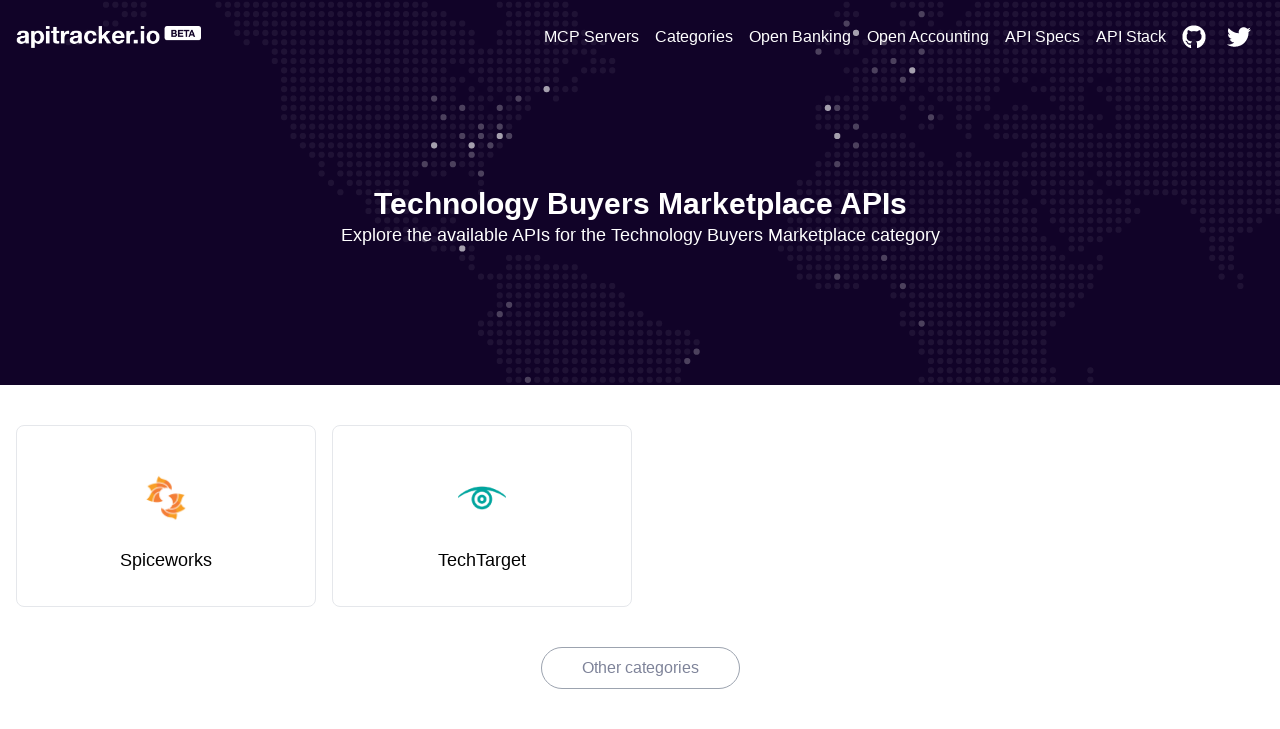

--- FILE ---
content_type: text/html; charset=utf-8
request_url: https://apitracker.io/categories/technology-buyers-marketplace
body_size: 5257
content:
<!DOCTYPE html><html><head><meta charSet="UTF-8" data-next-head=""/><meta name="viewport" content="user-scalable=0, initial-scale=1, minimum-scale=1, width=device-width, height=device-height" data-next-head=""/><script async="" src="https://www.googletagmanager.com/gtag/js?id=G-9VCV4F75QY" data-next-head=""></script><title data-next-head="">Technology Buyers Marketplace APIs | API Tracker</title><meta name="description" content="Explore the available APIs for Technology Buyers Marketplace" data-next-head=""/><link rel="icon" href="https://res.cloudinary.com/apideck/image/upload/v1615953208/apitracker/favicon.png" data-next-head=""/><link rel="canonical" href="https://apitracker.io/categories/technology-buyers-marketplace" data-next-head=""/><meta property="og:url" content="https://apitracker.io/categories/technology-buyers-marketplace" data-next-head=""/><meta property="og:type" content="website" data-next-head=""/><meta property="og:title" content="Technology Buyers Marketplace APIs" data-next-head=""/><meta property="og:description" content="Explore the available APIs for Technology Buyers Marketplace" data-next-head=""/><meta name="twitter:site" content="https://apitracker.io/categories/technology-buyers-marketplace" data-next-head=""/><meta name="twitter:card" content="summary_large_image" data-next-head=""/><meta name="twitter:image" content="https://res.cloudinary.com/apideck/image/upload/v1615953208/apitracker/favicon.png" data-next-head=""/><meta property="og:image" content="https://res.cloudinary.com/apideck/image/upload/v1615953208/apitracker/favicon.png" data-next-head=""/><meta name="ahrefs-site-verification" content="e05b2afe9166545f1a8d66f37fc33c1e338708bfc2c33b97461c36951eda8ca6" data-next-head=""/><meta name="robots" content="index,follow" data-next-head=""/><meta name="naver-site-verification" content="" data-next-head=""/><meta name="theme-color" content="#110328" data-next-head=""/><link rel="preload" href="/_next/static/css/1dd2d7985effc1d7.css" as="style"/><script type="application/ld+json" data-next-head="">
            {
            "@context": "http://schema.org",
            "@type": "Organization",
            "name": "API Tracker",
            "url": "https://apitracker.io/"
            }
        </script><script src="//embed.typeform.com/next/embed.js" data-next-head=""></script><script src="https://config.metomic.io/config.js?id=prj:68954fe9-f0af-4e78-8d9e-a18a39c327e2" charset="utf-8" data-next-head=""></script><script src="https://consent-manager.metomic.io/embed.js" charset="utf-8" data-next-head=""></script><script type="text/javascript" data-next-head="">
        (function(a,l,b,c,r,s){
        _nQc=c,r=a.createElement(l),s=a.getElementsByTagName(l)[0];
        r.async=1;
        r.src=l.src=("https:"==a.location.protocol?"https://":"http://")+b;
        s.parentNode.insertBefore(r,s);})
        (document,"script","serve.albacross.com/track.js","89382136");</script><script data-next-head="">
              window.dataLayer = window.dataLayer || [];
              function gtag(){dataLayer.push(arguments); }
              gtag('js', new Date());
              gtag('config', 'G-9VCV4F75QY');
              </script><script data-next-head="">(function(w,d,s,l,i){w[l]=w[l]||[];w[l].push({'gtm.start':
        new Date().getTime(),event:'gtm.js'});var f=d.getElementsByTagName(s)[0],
        j=d.createElement(s),dl=l!='dataLayer'?'&l='+l:'';j.async=true;j.src=
        'https://www.googletagmanager.com/gtm.js?id='+i+dl;f.parentNode.insertBefore(j,f);
        })(window,document,'script','dataLayer','GTM-W3RTMCLQ');</script><link rel="stylesheet" href="/_next/static/css/1dd2d7985effc1d7.css" data-n-g=""/><noscript data-n-css=""></noscript><script defer="" noModule="" src="/_next/static/chunks/polyfills-42372ed130431b0a.js"></script><script src="/_next/static/chunks/webpack-dcf9237431e2baee.js" defer=""></script><script src="/_next/static/chunks/framework-d81f99037ebd557d.js" defer=""></script><script src="/_next/static/chunks/main-6908b6cdc2dc1171.js" defer=""></script><script src="/_next/static/chunks/pages/_app-4b45425d7b193317.js" defer=""></script><script src="/_next/static/chunks/44f25b85-69351e017d11c6f7.js" defer=""></script><script src="/_next/static/chunks/9602-8900caad02bc4226.js" defer=""></script><script src="/_next/static/chunks/6360-3109a992a5517f7f.js" defer=""></script><script src="/_next/static/chunks/184-457571706771d83f.js" defer=""></script><script src="/_next/static/chunks/pages/categories/%5Bslug%5D-5a2f4703125e4b18.js" defer=""></script><script src="/_next/static/Y1W9RTgUo6iS6pOpIfXpj/_buildManifest.js" defer=""></script><script src="/_next/static/Y1W9RTgUo6iS6pOpIfXpj/_ssgManifest.js" defer=""></script><style id="__jsx-3333290752">li.jsx-3333290752{display:-webkit-box;display:-webkit-flex;display:-moz-box;display:-ms-flexbox;display:flex;padding:6px 8px}nav.jsx-3333290752>ul.jsx-3333290752>li.jsx-3333290752:last-child{padding-right:0px}a.jsx-3333290752{color:#FFF;text-decoration:none;display:-webkit-box;display:-webkit-flex;display:-moz-box;display:-ms-flexbox;display:flex;-webkit-box-align:center;-webkit-align-items:center;-moz-box-align:center;-ms-flex-align:center;align-items:center}a.jsx-3333290752:hover{color:#FFF;text-decoration:underline}</style><style id="__jsx-3c20714871f1c71">ul.jsx-3c20714871f1c71{margin:0;display:-webkit-box;display:-webkit-flex;display:-moz-box;display:-ms-flexbox;display:flex;-webkit-box-pack:justify;-webkit-justify-content:space-between;-moz-box-pack:justify;-ms-flex-pack:justify;justify-content:space-between;-webkit-box-align:center;-webkit-align-items:center;-moz-box-align:center;-ms-flex-align:center;align-items:center}@media(max-width:1024px){ul.jsx-3c20714871f1c71>ul.jsx-3c20714871f1c71{margin-top:50px;padding-left:0}ul.jsx-3c20714871f1c71{display:none}}</style><style id="__jsx-97019cb98170ea16">nav.jsx-97019cb98170ea16{text-align:center;padding:15px 0}ul.jsx-97019cb98170ea16{margin:0;display:-webkit-box;display:-webkit-flex;display:-moz-box;display:-ms-flexbox;display:flex;-webkit-box-pack:justify;-webkit-justify-content:space-between;-moz-box-pack:justify;-ms-flex-pack:justify;justify-content:space-between;-webkit-box-align:center;-webkit-align-items:center;-moz-box-align:center;-ms-flex-align:center;align-items:center;list-style:none}nav.jsx-97019cb98170ea16>ul.jsx-97019cb98170ea16{padding:4px 0px}</style><style id="__jsx-2687713244">.wrapper.jsx-2687713244{background: url(/map.svg);        background-repeat: no-repeat;background-position:56px;background-color:#110328}.content.jsx-2687713244{padding:60px 0}h1.jsx-2687713244{text-align:center;color:white}h2.jsx-2687713244{text-align:center;color:white;font-size:18px;font-weight:400;padding-bottom:40px}@media(max-width:1024px){.announcement.jsx-2687713244{display:none}}.deadline.jsx-2687713244{text-transform:uppercase;font-size:14px;-webkit-border-radius:14px;-moz-border-radius:14px;border-radius:14px;background:#FDE047;color:#1F2937;text-align:center;display:inline-block;margin:0 auto 20px;padding:5px 10px;width:auto}</style><style id="__jsx-2976745793">.wrapper.jsx-2976745793{background:#3e5efd;padding:100px 0}@media(max-width:739px){.wrapper.jsx-2976745793{margin-top:0}}h5.jsx-2976745793{text-align:center;color:white;font-size:2rem;font-weight:bold}p.jsx-2976745793{text-align:center;color:white}.btn.jsx-2976745793{background:#110328}</style><style id="__jsx-e2fbf96ba2e548f5">nav.jsx-e2fbf96ba2e548f5 ul.jsx-e2fbf96ba2e548f5,nav.jsx-e2fbf96ba2e548f5 li.jsx-e2fbf96ba2e548f5{margin:0}nav.jsx-e2fbf96ba2e548f5 ul.jsx-e2fbf96ba2e548f5{list-style:none;padding-left:0;margin-top:16px}nav.jsx-e2fbf96ba2e548f5 ul.jsx-e2fbf96ba2e548f5 li.jsx-e2fbf96ba2e548f5{display:inline-block;margin-right:10px;font-size:14px}nav.jsx-e2fbf96ba2e548f5 a.jsx-e2fbf96ba2e548f5,a.jsx-e2fbf96ba2e548f5{color:#fff;text-decoration:none;opacity:.8}nav.jsx-e2fbf96ba2e548f5 a.jsx-e2fbf96ba2e548f5:hover{opacity:1}</style></head><body><link rel="preload" as="image" href="https://res.cloudinary.com/apideck/image/upload/v1599581023/apitracker/logo.png"/><link rel="preload" as="image" href="https://res.cloudinary.com/apideck/image/upload/v1573427617/catalog/spiceworks/icon128x128.jpg"/><link rel="preload" as="image" href="https://res.cloudinary.com/apideck/image/upload/v1555962164/catalog/techtarget/icon128x128.png"/><div id="__next"><div><noscript><iframe src="https://www.googletagmanager.com/ns.html?id=GTM-W3RTMCLQ" height="0" width="0" style="display:none;visibility:hidden"></iframe></noscript><div class="jsx-2687713244 wrapper"><div class="container text-center"><nav class="jsx-97019cb98170ea16"><ul class="jsx-97019cb98170ea16"><li class="jsx-97019cb98170ea16"><a class="logo" href="/"><img src="https://res.cloudinary.com/apideck/image/upload/v1599581023/apitracker/logo.png" alt="" height="22px" style="height:22px"/></a></li><ul class="jsx-3c20714871f1c71 menu"><li class="jsx-3333290752"><a class="jsx-3333290752" href="/mcp-servers">MCP Servers</a></li><li class="jsx-3333290752"><a class="jsx-3333290752" href="/categories">Categories</a></li><li class="jsx-3333290752"><a href="https://www.openbankingtracker.com/" class="jsx-3333290752">Open Banking</a></li><li class="jsx-3333290752"><a href="https://www.apideck.com/blog/what-is-open-accounting" class="jsx-3333290752">Open Accounting</a></li><li class="jsx-3333290752"><a class="jsx-3333290752" href="/specifications">API Specs</a></li><li class="jsx-3333290752"><a href="https://www.apistack.io" class="jsx-3333290752">API Stack</a></li><li class="jsx-3333290752"><a href="https://github.com/apideck-io" class="jsx-3333290752"><svg stroke="currentColor" fill="currentColor" stroke-width="0" viewBox="0 0 496 512" color="#FFF" style="color:#FFF;margin-right:5px" height="24" width="24" xmlns="http://www.w3.org/2000/svg"><path d="M165.9 397.4c0 2-2.3 3.6-5.2 3.6-3.3.3-5.6-1.3-5.6-3.6 0-2 2.3-3.6 5.2-3.6 3-.3 5.6 1.3 5.6 3.6zm-31.1-4.5c-.7 2 1.3 4.3 4.3 4.9 2.6 1 5.6 0 6.2-2s-1.3-4.3-4.3-5.2c-2.6-.7-5.5.3-6.2 2.3zm44.2-1.7c-2.9.7-4.9 2.6-4.6 4.9.3 2 2.9 3.3 5.9 2.6 2.9-.7 4.9-2.6 4.6-4.6-.3-1.9-3-3.2-5.9-2.9zM244.8 8C106.1 8 0 113.3 0 252c0 110.9 69.8 205.8 169.5 239.2 12.8 2.3 17.3-5.6 17.3-12.1 0-6.2-.3-40.4-.3-61.4 0 0-70 15-84.7-29.8 0 0-11.4-29.1-27.8-36.6 0 0-22.9-15.7 1.6-15.4 0 0 24.9 2 38.6 25.8 21.9 38.6 58.6 27.5 72.9 20.9 2.3-16 8.8-27.1 16-33.7-55.9-6.2-112.3-14.3-112.3-110.5 0-27.5 7.6-41.3 23.6-58.9-2.6-6.5-11.1-33.3 2.6-67.9 20.9-6.5 69 27 69 27 20-5.6 41.5-8.5 62.8-8.5s42.8 2.9 62.8 8.5c0 0 48.1-33.6 69-27 13.7 34.7 5.2 61.4 2.6 67.9 16 17.7 25.8 31.5 25.8 58.9 0 96.5-58.9 104.2-114.8 110.5 9.2 7.9 17 22.9 17 46.4 0 33.7-.3 75.4-.3 83.6 0 6.5 4.6 14.4 17.3 12.1C428.2 457.8 496 362.9 496 252 496 113.3 383.5 8 244.8 8zM97.2 352.9c-1.3 1-1 3.3.7 5.2 1.6 1.6 3.9 2.3 5.2 1 1.3-1 1-3.3-.7-5.2-1.6-1.6-3.9-2.3-5.2-1zm-10.8-8.1c-.7 1.3.3 2.9 2.3 3.9 1.6 1 3.6.7 4.3-.7.7-1.3-.3-2.9-2.3-3.9-2-.6-3.6-.3-4.3.7zm32.4 35.6c-1.6 1.3-1 4.3 1.3 6.2 2.3 2.3 5.2 2.6 6.5 1 1.3-1.3.7-4.3-1.3-6.2-2.2-2.3-5.2-2.6-6.5-1zm-11.4-14.7c-1.6 1-1.6 3.6 0 5.9 1.6 2.3 4.3 3.3 5.6 2.3 1.6-1.3 1.6-3.9 0-6.2-1.4-2.3-4-3.3-5.6-2z"></path></svg> </a></li><li class="jsx-3333290752"><a href="https://twitter.com/apideck" class="jsx-3333290752"><svg stroke="currentColor" fill="currentColor" stroke-width="0" viewBox="0 0 512 512" color="#FFF" style="color:#FFF;margin-right:5px" height="24" width="24" xmlns="http://www.w3.org/2000/svg"><path d="M459.37 151.716c.325 4.548.325 9.097.325 13.645 0 138.72-105.583 298.558-298.558 298.558-59.452 0-114.68-17.219-161.137-47.106 8.447.974 16.568 1.299 25.34 1.299 49.055 0 94.213-16.568 130.274-44.832-46.132-.975-84.792-31.188-98.112-72.772 6.498.974 12.995 1.624 19.818 1.624 9.421 0 18.843-1.3 27.614-3.573-48.081-9.747-84.143-51.98-84.143-102.985v-1.299c13.969 7.797 30.214 12.67 47.431 13.319-28.264-18.843-46.781-51.005-46.781-87.391 0-19.492 5.197-37.36 14.294-52.954 51.655 63.675 129.3 105.258 216.365 109.807-1.624-7.797-2.599-15.918-2.599-24.04 0-57.828 46.782-104.934 104.934-104.934 30.213 0 57.502 12.67 76.67 33.137 23.715-4.548 46.456-13.32 66.599-25.34-7.798 24.366-24.366 44.833-46.132 57.827 21.117-2.273 41.584-8.122 60.426-16.243-14.292 20.791-32.161 39.308-52.628 54.253z"></path></svg> </a></li></ul></ul></nav><div class="jsx-2687713244"><div class="jsx-2687713244 py-24 undefined"><h1 class="jsx-2687713244 mt-4">Technology Buyers Marketplace APIs</h1><h2 class="jsx-2687713244">Explore the available APIs for the Technology Buyers Marketplace category</h2></div></div></div></div><main><div class="container py-20 pt-10"><div class="grid grid-cols-4 grid-gap-4"><a href="/a/spiceworks"><div class="border rounded-lg cursor-pointer hover:border-primary text-center pb-8 p-4"><img class="h-12 w-12 rounded-full mx-auto mt-8" src="https://res.cloudinary.com/apideck/image/upload/v1573427617/catalog/spiceworks/icon128x128.jpg"/><h4 class="text-lg font-medium truncate text-black mt-6">Spiceworks</h4></div></a><a href="/a/techtarget"><div class="border rounded-lg cursor-pointer hover:border-primary text-center pb-8 p-4"><img class="h-12 w-12 rounded-full mx-auto mt-8" src="https://res.cloudinary.com/apideck/image/upload/v1555962164/catalog/techtarget/icon128x128.png"/><h4 class="text-lg font-medium truncate text-black mt-6">TechTarget</h4></div></a></div><div class="flex align-middle"><a href="/categories" class="m-auto mt-10 border-gray-400 border p-10 py-2 inline-block" style="border-radius:25px">Other categories</a></div></div></main><div class="jsx-2976745793 wrapper cta text-center"><div class="container"><h5 class="jsx-2976745793">Want to start tracking APIs at scale?</h5><p class="jsx-2976745793 pb-4">Get updates about your favorite APIs and SDKs.</p><a href="https://tally.so/r/3xXdd5" class="jsx-2976745793 btn white inline-block px-6 mt-4 p-4">Subscribe for the beta</a></div></div><footer style="background-color:#110328"><div class="container text-left"><p>Copyright © <!-- -->2025<!-- --> <!-- -->API Tracker<!-- -->, an<!-- --> <a href="https://www.apideck.com/">Apideck</a> product. Mentioned product names and logos are the property of their respective owners.</p><br/><p><b>Disclaimer:</b> We do our best to ensure that the data we release is complete, accurate, and useful. However, because we are not able to verify all the data, and because the processing required to make the data useful is complex, we cannot be held liable for omissions or inaccuracies.</p><div class="jsx-e2fbf96ba2e548f5"><nav class="jsx-e2fbf96ba2e548f5"><ul class="jsx-e2fbf96ba2e548f5"><li class="jsx-e2fbf96ba2e548f5"><a href="mailto:mailto:apitracker@apideck.com?utm_source=apitracker.io&amp;utm_medium=referral" rel="noopener noreferrer" target="_blank">Contact us</a></li><li class="jsx-e2fbf96ba2e548f5"><a href="https://compliance.apideck.com/privacy-policy?utm_source=apitracker.io&amp;utm_medium=referral" rel="noopener noreferrer" target="_blank">Privacy Policy</a></li><li class="jsx-e2fbf96ba2e548f5"><a href="javascript:throw new Error(&#x27;React has blocked a javascript: URL as a security precaution.&#x27;)" class="jsx-e2fbf96ba2e548f5">Manage Cookies</a></li></ul></nav></div></div></footer></div></div><script id="__NEXT_DATA__" type="application/json">{"props":{"pageProps":{"query":"technology-buyers-marketplace","category":{"id":"technology-buyers-marketplace","name":"Technology Buyers Marketplace","apps":[{"id":"spiceworks","name":"Spiceworks","websiteUrl":"https://www.spiceworks.com/","icon":"https://res.cloudinary.com/apideck/image/upload/v1573427617/catalog/spiceworks/icon128x128.jpg","categories":[{"id":"technology-buyers-marketplace","name":"Technology Buyers Marketplace"},{"id":"it-service-management","name":"IT Service Management"},{"id":"knowledge","name":"Knowledge"}]},{"id":"techtarget","name":"TechTarget","websiteUrl":"https://techtarget.com","icon":"https://res.cloudinary.com/apideck/image/upload/v1555962164/catalog/techtarget/icon128x128.png","categories":[{"id":"technology-buyers-marketplace","name":"Technology Buyers Marketplace"},{"id":"it-service-management","name":"IT Service Management"},{"id":"knowledge","name":"Knowledge"}]}],"totalApps":2}},"__N_SSG":true},"page":"/categories/[slug]","query":{"slug":"technology-buyers-marketplace"},"buildId":"Y1W9RTgUo6iS6pOpIfXpj","isFallback":false,"gsp":true,"appGip":true,"scriptLoader":[]}</script></body></html>

--- FILE ---
content_type: image/svg+xml
request_url: https://apitracker.io/map.svg
body_size: 20046
content:
<svg xmlns="http://www.w3.org/2000/svg" width="1694" height="813" viewBox="0 0 1694 813">
    <g fill="#FFF" fill-rule="evenodd">
        <g opacity=".06">
            <path d="M359.375 28.125a3.125 3.125 0 1 0 0 6.25 3.125 3.125 0 0 0 0-6.25M359.375 37.5a3.125 3.125 0 1 0 0 6.25 3.125 3.125 0 0 0 0-6.25M368.75 28.125a3.125 3.125 0 1 0 0 6.25 3.125 3.125 0 0 0 0-6.25M378.125 28.125a3.125 3.125 0 1 0 0 6.25 3.125 3.125 0 0 0 0-6.25M368.75 37.5a3.125 3.125 0 1 0 0 6.25 3.125 3.125 0 0 0 0-6.25M378.125 37.5a3.125 3.125 0 1 0 0 6.25 3.125 3.125 0 0 0 0-6.25M387.5 18.75a3.125 3.125 0 1 0 0 6.25 3.125 3.125 0 0 0 0-6.25M396.875 18.75a3.125 3.125 0 1 0 0 6.25 3.125 3.125 0 0 0 0-6.25M406.25 18.75a3.125 3.125 0 1 0 0 6.25 3.125 3.125 0 0 0 0-6.25M415.625 18.75a3.125 3.125 0 1 0 0 6.25 3.125 3.125 0 0 0 0-6.25M387.5 37.5a3.125 3.125 0 1 0 0 6.25 3.125 3.125 0 0 0 0-6.25M396.875 37.5a3.125 3.125 0 1 0 0 6.25 3.125 3.125 0 0 0 0-6.25M406.25 28.125a3.125 3.125 0 1 0 0 6.25 3.125 3.125 0 0 0 0-6.25M415.625 28.125a3.125 3.125 0 1 0 0 6.25 3.125 3.125 0 0 0 0-6.25M415.625 37.5a3.125 3.125 0 1 0 0 6.25 3.125 3.125 0 0 0 0-6.25M425 9.375a3.125 3.125 0 1 0 0 6.25 3.125 3.125 0 0 0 0-6.25M434.375 9.375a3.125 3.125 0 1 0 0 6.25 3.125 3.125 0 0 0 0-6.25M425 18.75a3.125 3.125 0 1 0 0 6.25 3.125 3.125 0 0 0 0-6.25M434.375 18.75a3.125 3.125 0 1 0 0 6.25 3.125 3.125 0 0 0 0-6.25M443.75 9.375a3.125 3.125 0 1 0 0 6.25 3.125 3.125 0 0 0 0-6.25M453.125 9.375a3.125 3.125 0 1 0 0 6.25 3.125 3.125 0 0 0 0-6.25M443.75 18.75a3.125 3.125 0 1 0 0 6.25 3.125 3.125 0 0 0 0-6.25M453.125 18.75a3.125 3.125 0 1 0 0 6.25 3.125 3.125 0 0 0 0-6.25M425 28.125a3.125 3.125 0 1 0 0 6.25 3.125 3.125 0 0 0 0-6.25M434.375 28.125a3.125 3.125 0 1 0 0 6.25 3.125 3.125 0 0 0 0-6.25M425 37.5a3.125 3.125 0 1 0 0 6.25 3.125 3.125 0 0 0 0-6.25M434.375 37.5a3.125 3.125 0 1 0 0 6.25 3.125 3.125 0 0 0 0-6.25M443.75 28.125a3.125 3.125 0 1 0 0 6.25 3.125 3.125 0 0 0 0-6.25M453.125 28.125a3.125 3.125 0 1 0 0 6.25 3.125 3.125 0 0 0 0-6.25M443.75 37.5a3.125 3.125 0 1 0 0 6.25 3.125 3.125 0 0 0 0-6.25M453.125 37.5a3.125 3.125 0 1 0 0 6.25 3.125 3.125 0 0 0 0-6.25M462.5 9.375a3.125 3.125 0 1 0 0 6.25 3.125 3.125 0 0 0 0-6.25M471.875 9.375a3.125 3.125 0 1 0 0 6.25 3.125 3.125 0 0 0 0-6.25M462.5 18.75a3.125 3.125 0 1 0 0 6.25 3.125 3.125 0 0 0 0-6.25M471.875 18.75a3.125 3.125 0 1 0 0 6.25 3.125 3.125 0 0 0 0-6.25M481.25 9.375a3.125 3.125 0 1 0 0 6.25 3.125 3.125 0 0 0 0-6.25M490.625 9.375a3.125 3.125 0 1 0 0 6.25 3.125 3.125 0 0 0 0-6.25M481.25 18.75a3.125 3.125 0 1 0 0 6.25 3.125 3.125 0 0 0 0-6.25M490.625 18.75a3.125 3.125 0 1 0 0 6.25 3.125 3.125 0 0 0 0-6.25M462.5 28.125a3.125 3.125 0 1 0 0 6.25 3.125 3.125 0 0 0 0-6.25M471.875 28.125a3.125 3.125 0 1 0 0 6.25 3.125 3.125 0 0 0 0-6.25M462.5 37.5a3.125 3.125 0 1 0 0 6.25 3.125 3.125 0 0 0 0-6.25M471.875 37.5a3.125 3.125 0 1 0 0 6.25 3.125 3.125 0 0 0 0-6.25M481.25 28.125a3.125 3.125 0 1 0 0 6.25 3.125 3.125 0 0 0 0-6.25M500 9.375a3.125 3.125 0 1 0 0 6.25 3.125 3.125 0 0 0 0-6.25M509.375 9.375a3.125 3.125 0 1 0 0 6.25 3.125 3.125 0 0 0 0-6.25M500 18.75a3.125 3.125 0 1 0 0 6.25 3.125 3.125 0 0 0 0-6.25M518.75 9.375a3.125 3.125 0 1 0 0 6.25 3.125 3.125 0 0 0 0-6.25M528.125 18.75a3.125 3.125 0 1 0 0 6.25 3.125 3.125 0 0 0 0-6.25M509.375 28.125a3.125 3.125 0 1 0 0 6.25 3.125 3.125 0 0 0 0-6.25M500 37.5a3.125 3.125 0 1 0 0 6.25 3.125 3.125 0 0 0 0-6.25M509.375 37.5a3.125 3.125 0 1 0 0 6.25 3.125 3.125 0 0 0 0-6.25M518.75 28.125a3.125 3.125 0 1 0 0 6.25 3.125 3.125 0 0 0 0-6.25M528.125 28.125a3.125 3.125 0 1 0 0 6.25 3.125 3.125 0 0 0 0-6.25M518.75 37.5a3.125 3.125 0 1 0 0 6.25 3.125 3.125 0 0 0 0-6.25M528.125 37.5a3.125 3.125 0 1 0 0 6.25 3.125 3.125 0 0 0 0-6.25M3.125 178.125a3.125 3.125 0 1 0 0 6.25 3.125 3.125 0 0 0 0-6.25M31.25 140.625a3.125 3.125 0 1 0 0 6.25 3.125 3.125 0 0 0 0-6.25M40.625 140.625a3.125 3.125 0 1 0 0 6.25 3.125 3.125 0 0 0 0-6.25M40.625 150a3.125 3.125 0 1 0 0 6.25 3.125 3.125 0 0 0 0-6.25M50 131.25a3.125 3.125 0 1 0 0 6.25 3.125 3.125 0 0 0 0-6.25M59.375 131.25a3.125 3.125 0 1 0 0 6.25 3.125 3.125 0 0 0 0-6.25M68.75 121.875a3.125 3.125 0 1 0 0 6.25 3.125 3.125 0 0 0 0-6.25M78.125 121.875a3.125 3.125 0 1 0 0 6.25 3.125 3.125 0 0 0 0-6.25M68.75 131.25a3.125 3.125 0 1 0 0 6.25 3.125 3.125 0 0 0 0-6.25M78.125 131.25a3.125 3.125 0 1 0 0 6.25 3.125 3.125 0 0 0 0-6.25M50 140.625a3.125 3.125 0 1 0 0 6.25 3.125 3.125 0 0 0 0-6.25M59.375 140.625a3.125 3.125 0 1 0 0 6.25 3.125 3.125 0 0 0 0-6.25M50 150a3.125 3.125 0 1 0 0 6.25 3.125 3.125 0 0 0 0-6.25M59.375 150a3.125 3.125 0 1 0 0 6.25 3.125 3.125 0 0 0 0-6.25M68.75 140.625a3.125 3.125 0 1 0 0 6.25 3.125 3.125 0 0 0 0-6.25M78.125 140.625a3.125 3.125 0 1 0 0 6.25 3.125 3.125 0 0 0 0-6.25M68.75 150a3.125 3.125 0 1 0 0 6.25 3.125 3.125 0 0 0 0-6.25M78.125 150a3.125 3.125 0 1 0 0 6.25 3.125 3.125 0 0 0 0-6.25M21.875 168.75a3.125 3.125 0 1 0 0 6.25 3.125 3.125 0 0 0 0-6.25M31.25 159.375a3.125 3.125 0 1 0 0 6.25 3.125 3.125 0 0 0 0-6.25M40.625 159.375a3.125 3.125 0 1 0 0 6.25 3.125 3.125 0 0 0 0-6.25M31.25 168.75a3.125 3.125 0 1 0 0 6.25 3.125 3.125 0 0 0 0-6.25M40.625 168.75a3.125 3.125 0 1 0 0 6.25 3.125 3.125 0 0 0 0-6.25M12.5 178.125a3.125 3.125 0 1 0 0 6.25 3.125 3.125 0 0 0 0-6.25M31.25 187.5a3.125 3.125 0 1 0 0 6.25 3.125 3.125 0 0 0 0-6.25M40.625 187.5a3.125 3.125 0 1 0 0 6.25 3.125 3.125 0 0 0 0-6.25M50 159.375a3.125 3.125 0 1 0 0 6.25 3.125 3.125 0 0 0 0-6.25M59.375 159.375a3.125 3.125 0 1 0 0 6.25 3.125 3.125 0 0 0 0-6.25M50 168.75a3.125 3.125 0 1 0 0 6.25 3.125 3.125 0 0 0 0-6.25M59.375 168.75a3.125 3.125 0 1 0 0 6.25 3.125 3.125 0 0 0 0-6.25M68.75 159.375a3.125 3.125 0 1 0 0 6.25 3.125 3.125 0 0 0 0-6.25M78.125 159.375a3.125 3.125 0 1 0 0 6.25 3.125 3.125 0 0 0 0-6.25M68.75 168.75a3.125 3.125 0 1 0 0 6.25 3.125 3.125 0 0 0 0-6.25M78.125 168.75a3.125 3.125 0 1 0 0 6.25 3.125 3.125 0 0 0 0-6.25M59.375 178.125a3.125 3.125 0 1 0 0 6.25 3.125 3.125 0 0 0 0-6.25M50 187.5a3.125 3.125 0 1 0 0 6.25 3.125 3.125 0 0 0 0-6.25M59.375 187.5a3.125 3.125 0 1 0 0 6.25 3.125 3.125 0 0 0 0-6.25M68.75 178.125a3.125 3.125 0 1 0 0 6.25 3.125 3.125 0 0 0 0-6.25M78.125 178.125a3.125 3.125 0 1 0 0 6.25 3.125 3.125 0 0 0 0-6.25M68.75 187.5a3.125 3.125 0 1 0 0 6.25 3.125 3.125 0 0 0 0-6.25M78.125 187.5a3.125 3.125 0 1 0 0 6.25 3.125 3.125 0 0 0 0-6.25M31.25 196.875a3.125 3.125 0 1 0 0 6.25 3.125 3.125 0 0 0 0-6.25M40.625 196.875a3.125 3.125 0 1 0 0 6.25 3.125 3.125 0 0 0 0-6.25M31.25 206.25a3.125 3.125 0 1 0 0 6.25 3.125 3.125 0 0 0 0-6.25M40.625 206.25a3.125 3.125 0 1 0 0 6.25 3.125 3.125 0 0 0 0-6.25M50 196.875a3.125 3.125 0 1 0 0 6.25 3.125 3.125 0 0 0 0-6.25M59.375 196.875a3.125 3.125 0 1 0 0 6.25 3.125 3.125 0 0 0 0-6.25M50 206.25a3.125 3.125 0 1 0 0 6.25 3.125 3.125 0 0 0 0-6.25M59.375 206.25a3.125 3.125 0 1 0 0 6.25 3.125 3.125 0 0 0 0-6.25M68.75 196.875a3.125 3.125 0 1 0 0 6.25 3.125 3.125 0 0 0 0-6.25M78.125 196.875a3.125 3.125 0 1 0 0 6.25 3.125 3.125 0 0 0 0-6.25M68.75 206.25a3.125 3.125 0 1 0 0 6.25 3.125 3.125 0 0 0 0-6.25M78.125 206.25a3.125 3.125 0 1 0 0 6.25 3.125 3.125 0 0 0 0-6.25M50 215.625a3.125 3.125 0 1 0 0 6.25 3.125 3.125 0 0 0 0-6.25M59.375 215.625a3.125 3.125 0 1 0 0 6.25 3.125 3.125 0 0 0 0-6.25M68.75 215.625a3.125 3.125 0 1 0 0 6.25 3.125 3.125 0 0 0 0-6.25M78.125 215.625a3.125 3.125 0 1 0 0 6.25 3.125 3.125 0 0 0 0-6.25M68.75 225a3.125 3.125 0 1 0 0 6.25 3.125 3.125 0 0 0 0-6.25M78.125 225a3.125 3.125 0 1 0 0 6.25 3.125 3.125 0 0 0 0-6.25M31.25 243.75a3.125 3.125 0 1 0 0 6.25 3.125 3.125 0 0 0 0-6.25M40.625 243.75a3.125 3.125 0 1 0 0 6.25 3.125 3.125 0 0 0 0-6.25M12.5 253.125a3.125 3.125 0 1 0 0 6.25 3.125 3.125 0 0 0 0-6.25M21.875 253.125a3.125 3.125 0 1 0 0 6.25 3.125 3.125 0 0 0 0-6.25M50 234.375a3.125 3.125 0 1 0 0 6.25 3.125 3.125 0 0 0 0-6.25M59.375 234.375a3.125 3.125 0 1 0 0 6.25 3.125 3.125 0 0 0 0-6.25M228.125 93.75a3.125 3.125 0 1 0 0 6.25 3.125 3.125 0 0 0 0-6.25M228.125 103.125a3.125 3.125 0 1 0 0 6.25 3.125 3.125 0 0 0 0-6.25M218.75 112.5a3.125 3.125 0 1 0 0 6.25 3.125 3.125 0 0 0 0-6.25M228.125 112.5a3.125 3.125 0 1 0 0 6.25 3.125 3.125 0 0 0 0-6.25M87.5 121.875a3.125 3.125 0 1 0 0 6.25 3.125 3.125 0 0 0 0-6.25M87.5 131.25a3.125 3.125 0 1 0 0 6.25 3.125 3.125 0 0 0 0-6.25M96.875 131.25a3.125 3.125 0 1 0 0 6.25 3.125 3.125 0 0 0 0-6.25M106.25 131.25a3.125 3.125 0 1 0 0 6.25 3.125 3.125 0 0 0 0-6.25M115.625 131.25a3.125 3.125 0 1 0 0 6.25 3.125 3.125 0 0 0 0-6.25M87.5 140.625a3.125 3.125 0 1 0 0 6.25 3.125 3.125 0 0 0 0-6.25M96.875 140.625a3.125 3.125 0 1 0 0 6.25 3.125 3.125 0 0 0 0-6.25M87.5 150a3.125 3.125 0 1 0 0 6.25 3.125 3.125 0 0 0 0-6.25M96.875 150a3.125 3.125 0 1 0 0 6.25 3.125 3.125 0 0 0 0-6.25M106.25 140.625a3.125 3.125 0 1 0 0 6.25 3.125 3.125 0 0 0 0-6.25M115.625 140.625a3.125 3.125 0 1 0 0 6.25 3.125 3.125 0 0 0 0-6.25M106.25 150a3.125 3.125 0 1 0 0 6.25 3.125 3.125 0 0 0 0-6.25M115.625 150a3.125 3.125 0 1 0 0 6.25 3.125 3.125 0 0 0 0-6.25M125 131.25a3.125 3.125 0 1 0 0 6.25 3.125 3.125 0 0 0 0-6.25M134.375 131.25a3.125 3.125 0 1 0 0 6.25 3.125 3.125 0 0 0 0-6.25M143.75 131.25a3.125 3.125 0 1 0 0 6.25 3.125 3.125 0 0 0 0-6.25M125 140.625a3.125 3.125 0 1 0 0 6.25 3.125 3.125 0 0 0 0-6.25M134.375 140.625a3.125 3.125 0 1 0 0 6.25 3.125 3.125 0 0 0 0-6.25M125 150a3.125 3.125 0 1 0 0 6.25 3.125 3.125 0 0 0 0-6.25M134.375 150a3.125 3.125 0 1 0 0 6.25 3.125 3.125 0 0 0 0-6.25M143.75 140.625a3.125 3.125 0 1 0 0 6.25 3.125 3.125 0 0 0 0-6.25M153.125 140.625a3.125 3.125 0 1 0 0 6.25 3.125 3.125 0 0 0 0-6.25M143.75 150a3.125 3.125 0 1 0 0 6.25 3.125 3.125 0 0 0 0-6.25M153.125 150a3.125 3.125 0 1 0 0 6.25 3.125 3.125 0 0 0 0-6.25M87.5 159.375a3.125 3.125 0 1 0 0 6.25 3.125 3.125 0 0 0 0-6.25M96.875 159.375a3.125 3.125 0 1 0 0 6.25 3.125 3.125 0 0 0 0-6.25M87.5 168.75a3.125 3.125 0 1 0 0 6.25 3.125 3.125 0 0 0 0-6.25M96.875 168.75a3.125 3.125 0 1 0 0 6.25 3.125 3.125 0 0 0 0-6.25M106.25 159.375a3.125 3.125 0 1 0 0 6.25 3.125 3.125 0 0 0 0-6.25M115.625 159.375a3.125 3.125 0 1 0 0 6.25 3.125 3.125 0 0 0 0-6.25M106.25 168.75a3.125 3.125 0 1 0 0 6.25 3.125 3.125 0 0 0 0-6.25M115.625 168.75a3.125 3.125 0 1 0 0 6.25 3.125 3.125 0 0 0 0-6.25M87.5 178.125a3.125 3.125 0 1 0 0 6.25 3.125 3.125 0 0 0 0-6.25M96.875 178.125a3.125 3.125 0 1 0 0 6.25 3.125 3.125 0 0 0 0-6.25M87.5 187.5a3.125 3.125 0 1 0 0 6.25 3.125 3.125 0 0 0 0-6.25M96.875 187.5a3.125 3.125 0 1 0 0 6.25 3.125 3.125 0 0 0 0-6.25M106.25 178.125a3.125 3.125 0 1 0 0 6.25 3.125 3.125 0 0 0 0-6.25M115.625 178.125a3.125 3.125 0 1 0 0 6.25 3.125 3.125 0 0 0 0-6.25M106.25 187.5a3.125 3.125 0 1 0 0 6.25 3.125 3.125 0 0 0 0-6.25M115.625 187.5a3.125 3.125 0 1 0 0 6.25 3.125 3.125 0 0 0 0-6.25M125 159.375a3.125 3.125 0 1 0 0 6.25 3.125 3.125 0 0 0 0-6.25M134.375 159.375a3.125 3.125 0 1 0 0 6.25 3.125 3.125 0 0 0 0-6.25M125 168.75a3.125 3.125 0 1 0 0 6.25 3.125 3.125 0 0 0 0-6.25M134.375 168.75a3.125 3.125 0 1 0 0 6.25 3.125 3.125 0 0 0 0-6.25M143.75 159.375a3.125 3.125 0 1 0 0 6.25 3.125 3.125 0 0 0 0-6.25M153.125 159.375a3.125 3.125 0 1 0 0 6.25 3.125 3.125 0 0 0 0-6.25M143.75 168.75a3.125 3.125 0 1 0 0 6.25 3.125 3.125 0 0 0 0-6.25M153.125 168.75a3.125 3.125 0 1 0 0 6.25 3.125 3.125 0 0 0 0-6.25M125 178.125a3.125 3.125 0 1 0 0 6.25 3.125 3.125 0 0 0 0-6.25M134.375 178.125a3.125 3.125 0 1 0 0 6.25 3.125 3.125 0 0 0 0-6.25M125 187.5a3.125 3.125 0 1 0 0 6.25 3.125 3.125 0 0 0 0-6.25M134.375 187.5a3.125 3.125 0 1 0 0 6.25 3.125 3.125 0 0 0 0-6.25M143.75 178.125a3.125 3.125 0 1 0 0 6.25 3.125 3.125 0 0 0 0-6.25M153.125 178.125a3.125 3.125 0 1 0 0 6.25 3.125 3.125 0 0 0 0-6.25M143.75 187.5a3.125 3.125 0 1 0 0 6.25 3.125 3.125 0 0 0 0-6.25M153.125 187.5a3.125 3.125 0 1 0 0 6.25 3.125 3.125 0 0 0 0-6.25M181.25 131.25a3.125 3.125 0 1 0 0 6.25 3.125 3.125 0 0 0 0-6.25M190.625 131.25a3.125 3.125 0 1 0 0 6.25 3.125 3.125 0 0 0 0-6.25M162.5 140.625a3.125 3.125 0 1 0 0 6.25 3.125 3.125 0 0 0 0-6.25M171.875 140.625a3.125 3.125 0 1 0 0 6.25 3.125 3.125 0 0 0 0-6.25M162.5 150a3.125 3.125 0 1 0 0 6.25 3.125 3.125 0 0 0 0-6.25M171.875 150a3.125 3.125 0 1 0 0 6.25 3.125 3.125 0 0 0 0-6.25M181.25 140.625a3.125 3.125 0 1 0 0 6.25 3.125 3.125 0 0 0 0-6.25M190.625 140.625a3.125 3.125 0 1 0 0 6.25 3.125 3.125 0 0 0 0-6.25M181.25 150a3.125 3.125 0 1 0 0 6.25 3.125 3.125 0 0 0 0-6.25M190.625 150a3.125 3.125 0 1 0 0 6.25 3.125 3.125 0 0 0 0-6.25M200 131.25a3.125 3.125 0 1 0 0 6.25 3.125 3.125 0 0 0 0-6.25M209.375 131.25a3.125 3.125 0 1 0 0 6.25 3.125 3.125 0 0 0 0-6.25M218.75 131.25a3.125 3.125 0 1 0 0 6.25 3.125 3.125 0 0 0 0-6.25M228.125 131.25a3.125 3.125 0 1 0 0 6.25 3.125 3.125 0 0 0 0-6.25M200 140.625a3.125 3.125 0 1 0 0 6.25 3.125 3.125 0 0 0 0-6.25M209.375 140.625a3.125 3.125 0 1 0 0 6.25 3.125 3.125 0 0 0 0-6.25M200 150a3.125 3.125 0 1 0 0 6.25 3.125 3.125 0 0 0 0-6.25M209.375 150a3.125 3.125 0 1 0 0 6.25 3.125 3.125 0 0 0 0-6.25M218.75 140.625a3.125 3.125 0 1 0 0 6.25 3.125 3.125 0 0 0 0-6.25M228.125 140.625a3.125 3.125 0 1 0 0 6.25 3.125 3.125 0 0 0 0-6.25M218.75 150a3.125 3.125 0 1 0 0 6.25 3.125 3.125 0 0 0 0-6.25M228.125 150a3.125 3.125 0 1 0 0 6.25 3.125 3.125 0 0 0 0-6.25M162.5 159.375a3.125 3.125 0 1 0 0 6.25 3.125 3.125 0 0 0 0-6.25M171.875 159.375a3.125 3.125 0 1 0 0 6.25 3.125 3.125 0 0 0 0-6.25M162.5 168.75a3.125 3.125 0 1 0 0 6.25 3.125 3.125 0 0 0 0-6.25M171.875 168.75a3.125 3.125 0 1 0 0 6.25 3.125 3.125 0 0 0 0-6.25M181.25 159.375a3.125 3.125 0 1 0 0 6.25 3.125 3.125 0 0 0 0-6.25M190.625 159.375a3.125 3.125 0 1 0 0 6.25 3.125 3.125 0 0 0 0-6.25M181.25 168.75a3.125 3.125 0 1 0 0 6.25 3.125 3.125 0 0 0 0-6.25M190.625 168.75a3.125 3.125 0 1 0 0 6.25 3.125 3.125 0 0 0 0-6.25M162.5 178.125a3.125 3.125 0 1 0 0 6.25 3.125 3.125 0 0 0 0-6.25M171.875 178.125a3.125 3.125 0 1 0 0 6.25 3.125 3.125 0 0 0 0-6.25M162.5 187.5a3.125 3.125 0 1 0 0 6.25 3.125 3.125 0 0 0 0-6.25M171.875 187.5a3.125 3.125 0 1 0 0 6.25 3.125 3.125 0 0 0 0-6.25M181.25 178.125a3.125 3.125 0 1 0 0 6.25 3.125 3.125 0 0 0 0-6.25M190.625 178.125a3.125 3.125 0 1 0 0 6.25 3.125 3.125 0 0 0 0-6.25M181.25 187.5a3.125 3.125 0 1 0 0 6.25 3.125 3.125 0 0 0 0-6.25M190.625 187.5a3.125 3.125 0 1 0 0 6.25 3.125 3.125 0 0 0 0-6.25M200 159.375a3.125 3.125 0 1 0 0 6.25 3.125 3.125 0 0 0 0-6.25M209.375 159.375a3.125 3.125 0 1 0 0 6.25 3.125 3.125 0 0 0 0-6.25M200 168.75a3.125 3.125 0 1 0 0 6.25 3.125 3.125 0 0 0 0-6.25M209.375 168.75a3.125 3.125 0 1 0 0 6.25 3.125 3.125 0 0 0 0-6.25M218.75 159.375a3.125 3.125 0 1 0 0 6.25 3.125 3.125 0 0 0 0-6.25M228.125 159.375a3.125 3.125 0 1 0 0 6.25 3.125 3.125 0 0 0 0-6.25M218.75 168.75a3.125 3.125 0 1 0 0 6.25 3.125 3.125 0 0 0 0-6.25M228.125 168.75a3.125 3.125 0 1 0 0 6.25 3.125 3.125 0 0 0 0-6.25M200 178.125a3.125 3.125 0 1 0 0 6.25 3.125 3.125 0 0 0 0-6.25M209.375 178.125a3.125 3.125 0 1 0 0 6.25 3.125 3.125 0 0 0 0-6.25M200 187.5a3.125 3.125 0 1 0 0 6.25 3.125 3.125 0 0 0 0-6.25M209.375 187.5a3.125 3.125 0 1 0 0 6.25 3.125 3.125 0 0 0 0-6.25M218.75 178.125a3.125 3.125 0 1 0 0 6.25 3.125 3.125 0 0 0 0-6.25M228.125 178.125a3.125 3.125 0 1 0 0 6.25 3.125 3.125 0 0 0 0-6.25M218.75 187.5a3.125 3.125 0 1 0 0 6.25 3.125 3.125 0 0 0 0-6.25M228.125 187.5a3.125 3.125 0 1 0 0 6.25 3.125 3.125 0 0 0 0-6.25M87.5 196.875a3.125 3.125 0 1 0 0 6.25 3.125 3.125 0 0 0 0-6.25M96.875 196.875a3.125 3.125 0 1 0 0 6.25 3.125 3.125 0 0 0 0-6.25M87.5 206.25a3.125 3.125 0 1 0 0 6.25 3.125 3.125 0 0 0 0-6.25M96.875 206.25a3.125 3.125 0 1 0 0 6.25 3.125 3.125 0 0 0 0-6.25M106.25 196.875a3.125 3.125 0 1 0 0 6.25 3.125 3.125 0 0 0 0-6.25M115.625 196.875a3.125 3.125 0 1 0 0 6.25 3.125 3.125 0 0 0 0-6.25M106.25 206.25a3.125 3.125 0 1 0 0 6.25 3.125 3.125 0 0 0 0-6.25M115.625 206.25a3.125 3.125 0 1 0 0 6.25 3.125 3.125 0 0 0 0-6.25M87.5 215.625a3.125 3.125 0 1 0 0 6.25 3.125 3.125 0 0 0 0-6.25M87.5 225a3.125 3.125 0 1 0 0 6.25 3.125 3.125 0 0 0 0-6.25M125 196.875a3.125 3.125 0 1 0 0 6.25 3.125 3.125 0 0 0 0-6.25M134.375 196.875a3.125 3.125 0 1 0 0 6.25 3.125 3.125 0 0 0 0-6.25M125 206.25a3.125 3.125 0 1 0 0 6.25 3.125 3.125 0 0 0 0-6.25M134.375 206.25a3.125 3.125 0 1 0 0 6.25 3.125 3.125 0 0 0 0-6.25M143.75 196.875a3.125 3.125 0 1 0 0 6.25 3.125 3.125 0 0 0 0-6.25M153.125 196.875a3.125 3.125 0 1 0 0 6.25 3.125 3.125 0 0 0 0-6.25M143.75 206.25a3.125 3.125 0 1 0 0 6.25 3.125 3.125 0 0 0 0-6.25M153.125 206.25a3.125 3.125 0 1 0 0 6.25 3.125 3.125 0 0 0 0-6.25M162.5 196.875a3.125 3.125 0 1 0 0 6.25 3.125 3.125 0 0 0 0-6.25M171.875 196.875a3.125 3.125 0 1 0 0 6.25 3.125 3.125 0 0 0 0-6.25M162.5 206.25a3.125 3.125 0 1 0 0 6.25 3.125 3.125 0 0 0 0-6.25M171.875 206.25a3.125 3.125 0 1 0 0 6.25 3.125 3.125 0 0 0 0-6.25M181.25 196.875a3.125 3.125 0 1 0 0 6.25 3.125 3.125 0 0 0 0-6.25M190.625 196.875a3.125 3.125 0 1 0 0 6.25 3.125 3.125 0 0 0 0-6.25M181.25 206.25a3.125 3.125 0 1 0 0 6.25 3.125 3.125 0 0 0 0-6.25M190.625 206.25a3.125 3.125 0 1 0 0 6.25 3.125 3.125 0 0 0 0-6.25M162.5 215.625a3.125 3.125 0 1 0 0 6.25 3.125 3.125 0 0 0 0-6.25M171.875 215.625a3.125 3.125 0 1 0 0 6.25 3.125 3.125 0 0 0 0-6.25M171.875 225a3.125 3.125 0 1 0 0 6.25 3.125 3.125 0 0 0 0-6.25M181.25 215.625a3.125 3.125 0 1 0 0 6.25 3.125 3.125 0 0 0 0-6.25M190.625 215.625a3.125 3.125 0 1 0 0 6.25 3.125 3.125 0 0 0 0-6.25M181.25 225a3.125 3.125 0 1 0 0 6.25 3.125 3.125 0 0 0 0-6.25M190.625 225a3.125 3.125 0 1 0 0 6.25 3.125 3.125 0 0 0 0-6.25M200 196.875a3.125 3.125 0 1 0 0 6.25 3.125 3.125 0 0 0 0-6.25M209.375 196.875a3.125 3.125 0 1 0 0 6.25 3.125 3.125 0 0 0 0-6.25M200 206.25a3.125 3.125 0 1 0 0 6.25 3.125 3.125 0 0 0 0-6.25M209.375 206.25a3.125 3.125 0 1 0 0 6.25 3.125 3.125 0 0 0 0-6.25M218.75 196.875a3.125 3.125 0 1 0 0 6.25 3.125 3.125 0 0 0 0-6.25M228.125 196.875a3.125 3.125 0 1 0 0 6.25 3.125 3.125 0 0 0 0-6.25M218.75 206.25a3.125 3.125 0 1 0 0 6.25 3.125 3.125 0 0 0 0-6.25M228.125 206.25a3.125 3.125 0 1 0 0 6.25 3.125 3.125 0 0 0 0-6.25M200 215.625a3.125 3.125 0 1 0 0 6.25 3.125 3.125 0 0 0 0-6.25M209.375 215.625a3.125 3.125 0 1 0 0 6.25 3.125 3.125 0 0 0 0-6.25M200 225a3.125 3.125 0 1 0 0 6.25 3.125 3.125 0 0 0 0-6.25M209.375 225a3.125 3.125 0 1 0 0 6.25 3.125 3.125 0 0 0 0-6.25M218.75 215.625a3.125 3.125 0 1 0 0 6.25 3.125 3.125 0 0 0 0-6.25M228.125 215.625a3.125 3.125 0 1 0 0 6.25 3.125 3.125 0 0 0 0-6.25M218.75 225a3.125 3.125 0 1 0 0 6.25 3.125 3.125 0 0 0 0-6.25M228.125 225a3.125 3.125 0 1 0 0 6.25 3.125 3.125 0 0 0 0-6.25M181.25 234.375a3.125 3.125 0 1 0 0 6.25 3.125 3.125 0 0 0 0-6.25M190.625 234.375a3.125 3.125 0 1 0 0 6.25 3.125 3.125 0 0 0 0-6.25M181.25 243.75a3.125 3.125 0 1 0 0 6.25 3.125 3.125 0 0 0 0-6.25M190.625 243.75a3.125 3.125 0 1 0 0 6.25 3.125 3.125 0 0 0 0-6.25M190.625 253.125a3.125 3.125 0 1 0 0 6.25 3.125 3.125 0 0 0 0-6.25M200 234.375a3.125 3.125 0 1 0 0 6.25 3.125 3.125 0 0 0 0-6.25M209.375 234.375a3.125 3.125 0 1 0 0 6.25 3.125 3.125 0 0 0 0-6.25M200 243.75a3.125 3.125 0 1 0 0 6.25 3.125 3.125 0 0 0 0-6.25M209.375 243.75a3.125 3.125 0 1 0 0 6.25 3.125 3.125 0 0 0 0-6.25M218.75 234.375a3.125 3.125 0 1 0 0 6.25 3.125 3.125 0 0 0 0-6.25M228.125 234.375a3.125 3.125 0 1 0 0 6.25 3.125 3.125 0 0 0 0-6.25M218.75 243.75a3.125 3.125 0 1 0 0 6.25 3.125 3.125 0 0 0 0-6.25M228.125 243.75a3.125 3.125 0 1 0 0 6.25 3.125 3.125 0 0 0 0-6.25M209.375 253.125a3.125 3.125 0 1 0 0 6.25 3.125 3.125 0 0 0 0-6.25M218.75 253.125a3.125 3.125 0 1 0 0 6.25 3.125 3.125 0 0 0 0-6.25M228.125 253.125a3.125 3.125 0 1 0 0 6.25 3.125 3.125 0 0 0 0-6.25M218.75 262.5a3.125 3.125 0 1 0 0 6.25 3.125 3.125 0 0 0 0-6.25M228.125 262.5a3.125 3.125 0 1 0 0 6.25 3.125 3.125 0 0 0 0-6.25M218.75 271.875a3.125 3.125 0 1 0 0 6.25 3.125 3.125 0 0 0 0-6.25M228.125 271.875a3.125 3.125 0 1 0 0 6.25 3.125 3.125 0 0 0 0-6.25M228.125 281.25a3.125 3.125 0 1 0 0 6.25 3.125 3.125 0 0 0 0-6.25M228.125 290.625a3.125 3.125 0 1 0 0 6.25 3.125 3.125 0 0 0 0-6.25M228.125 300a3.125 3.125 0 1 0 0 6.25 3.125 3.125 0 0 0 0-6.25M228.125 309.375a3.125 3.125 0 1 0 0 6.25 3.125 3.125 0 0 0 0-6.25M228.125 318.75a3.125 3.125 0 1 0 0 6.25 3.125 3.125 0 0 0 0-6.25M228.125 328.125a3.125 3.125 0 1 0 0 6.25 3.125 3.125 0 0 0 0-6.25M246.875 65.625a3.125 3.125 0 1 0 0 6.25 3.125 3.125 0 0 0 0-6.25M237.5 75a3.125 3.125 0 1 0 0 6.25 3.125 3.125 0 0 0 0-6.25M246.875 75a3.125 3.125 0 1 0 0 6.25 3.125 3.125 0 0 0 0-6.25M256.25 65.625a3.125 3.125 0 1 0 0 6.25 3.125 3.125 0 0 0 0-6.25M265.625 65.625a3.125 3.125 0 1 0 0 6.25 3.125 3.125 0 0 0 0-6.25M256.25 75a3.125 3.125 0 1 0 0 6.25 3.125 3.125 0 0 0 0-6.25M265.625 75a3.125 3.125 0 1 0 0 6.25 3.125 3.125 0 0 0 0-6.25M275 56.25a3.125 3.125 0 1 0 0 6.25 3.125 3.125 0 0 0 0-6.25M284.375 56.25a3.125 3.125 0 1 0 0 6.25 3.125 3.125 0 0 0 0-6.25M293.75 56.25a3.125 3.125 0 1 0 0 6.25 3.125 3.125 0 0 0 0-6.25M275 65.625a3.125 3.125 0 1 0 0 6.25 3.125 3.125 0 0 0 0-6.25M284.375 65.625a3.125 3.125 0 1 0 0 6.25 3.125 3.125 0 0 0 0-6.25M275 75a3.125 3.125 0 1 0 0 6.25 3.125 3.125 0 0 0 0-6.25M293.75 75a3.125 3.125 0 1 0 0 6.25 3.125 3.125 0 0 0 0-6.25M303.125 75a3.125 3.125 0 1 0 0 6.25 3.125 3.125 0 0 0 0-6.25M237.5 93.75a3.125 3.125 0 1 0 0 6.25 3.125 3.125 0 0 0 0-6.25M246.875 93.75a3.125 3.125 0 1 0 0 6.25 3.125 3.125 0 0 0 0-6.25M256.25 84.375a3.125 3.125 0 1 0 0 6.25 3.125 3.125 0 0 0 0-6.25M265.625 84.375a3.125 3.125 0 1 0 0 6.25 3.125 3.125 0 0 0 0-6.25M237.5 103.125a3.125 3.125 0 1 0 0 6.25 3.125 3.125 0 0 0 0-6.25M246.875 103.125a3.125 3.125 0 1 0 0 6.25 3.125 3.125 0 0 0 0-6.25M237.5 112.5a3.125 3.125 0 1 0 0 6.25 3.125 3.125 0 0 0 0-6.25M246.875 112.5a3.125 3.125 0 1 0 0 6.25 3.125 3.125 0 0 0 0-6.25M256.25 103.125a3.125 3.125 0 1 0 0 6.25 3.125 3.125 0 0 0 0-6.25M265.625 103.125a3.125 3.125 0 1 0 0 6.25 3.125 3.125 0 0 0 0-6.25M256.25 112.5a3.125 3.125 0 1 0 0 6.25 3.125 3.125 0 0 0 0-6.25M265.625 112.5a3.125 3.125 0 1 0 0 6.25 3.125 3.125 0 0 0 0-6.25M275 84.375a3.125 3.125 0 1 0 0 6.25 3.125 3.125 0 0 0 0-6.25M284.375 84.375a3.125 3.125 0 1 0 0 6.25 3.125 3.125 0 0 0 0-6.25M293.75 84.375a3.125 3.125 0 1 0 0 6.25 3.125 3.125 0 0 0 0-6.25M303.125 84.375a3.125 3.125 0 1 0 0 6.25 3.125 3.125 0 0 0 0-6.25M275 103.125a3.125 3.125 0 1 0 0 6.25 3.125 3.125 0 0 0 0-6.25M284.375 103.125a3.125 3.125 0 1 0 0 6.25 3.125 3.125 0 0 0 0-6.25M275 112.5a3.125 3.125 0 1 0 0 6.25 3.125 3.125 0 0 0 0-6.25M284.375 112.5a3.125 3.125 0 1 0 0 6.25 3.125 3.125 0 0 0 0-6.25M293.75 103.125a3.125 3.125 0 1 0 0 6.25 3.125 3.125 0 0 0 0-6.25M303.125 103.125a3.125 3.125 0 1 0 0 6.25 3.125 3.125 0 0 0 0-6.25M293.75 112.5a3.125 3.125 0 1 0 0 6.25 3.125 3.125 0 0 0 0-6.25M303.125 112.5a3.125 3.125 0 1 0 0 6.25 3.125 3.125 0 0 0 0-6.25M312.5 46.875a3.125 3.125 0 1 0 0 6.25 3.125 3.125 0 0 0 0-6.25M321.875 46.875a3.125 3.125 0 1 0 0 6.25 3.125 3.125 0 0 0 0-6.25M312.5 56.25a3.125 3.125 0 1 0 0 6.25 3.125 3.125 0 0 0 0-6.25M321.875 56.25a3.125 3.125 0 1 0 0 6.25 3.125 3.125 0 0 0 0-6.25M331.25 46.875a3.125 3.125 0 1 0 0 6.25 3.125 3.125 0 0 0 0-6.25M340.625 46.875a3.125 3.125 0 1 0 0 6.25 3.125 3.125 0 0 0 0-6.25M331.25 56.25a3.125 3.125 0 1 0 0 6.25 3.125 3.125 0 0 0 0-6.25M340.625 56.25a3.125 3.125 0 1 0 0 6.25 3.125 3.125 0 0 0 0-6.25M321.875 75a3.125 3.125 0 1 0 0 6.25 3.125 3.125 0 0 0 0-6.25M331.25 75a3.125 3.125 0 1 0 0 6.25 3.125 3.125 0 0 0 0-6.25M340.625 75a3.125 3.125 0 1 0 0 6.25 3.125 3.125 0 0 0 0-6.25M350 46.875a3.125 3.125 0 1 0 0 6.25 3.125 3.125 0 0 0 0-6.25M350 56.25a3.125 3.125 0 1 0 0 6.25 3.125 3.125 0 0 0 0-6.25M359.375 56.25a3.125 3.125 0 1 0 0 6.25 3.125 3.125 0 0 0 0-6.25M368.75 46.875a3.125 3.125 0 1 0 0 6.25 3.125 3.125 0 0 0 0-6.25M378.125 46.875a3.125 3.125 0 1 0 0 6.25 3.125 3.125 0 0 0 0-6.25M378.125 56.25a3.125 3.125 0 1 0 0 6.25 3.125 3.125 0 0 0 0-6.25M350 65.625a3.125 3.125 0 1 0 0 6.25 3.125 3.125 0 0 0 0-6.25M359.375 65.625a3.125 3.125 0 1 0 0 6.25 3.125 3.125 0 0 0 0-6.25M359.375 75a3.125 3.125 0 1 0 0 6.25 3.125 3.125 0 0 0 0-6.25M378.125 75a3.125 3.125 0 1 0 0 6.25 3.125 3.125 0 0 0 0-6.25M312.5 84.375a3.125 3.125 0 1 0 0 6.25 3.125 3.125 0 0 0 0-6.25M331.25 84.375a3.125 3.125 0 1 0 0 6.25 3.125 3.125 0 0 0 0-6.25M340.625 84.375a3.125 3.125 0 1 0 0 6.25 3.125 3.125 0 0 0 0-6.25M331.25 93.75a3.125 3.125 0 1 0 0 6.25 3.125 3.125 0 0 0 0-6.25M340.625 93.75a3.125 3.125 0 1 0 0 6.25 3.125 3.125 0 0 0 0-6.25M312.5 103.125a3.125 3.125 0 1 0 0 6.25 3.125 3.125 0 0 0 0-6.25M312.5 112.5a3.125 3.125 0 1 0 0 6.25 3.125 3.125 0 0 0 0-6.25M331.25 103.125a3.125 3.125 0 1 0 0 6.25 3.125 3.125 0 0 0 0-6.25M340.625 103.125a3.125 3.125 0 1 0 0 6.25 3.125 3.125 0 0 0 0-6.25M340.625 112.5a3.125 3.125 0 1 0 0 6.25 3.125 3.125 0 0 0 0-6.25M350 84.375a3.125 3.125 0 1 0 0 6.25 3.125 3.125 0 0 0 0-6.25M368.75 84.375a3.125 3.125 0 1 0 0 6.25 3.125 3.125 0 0 0 0-6.25M378.125 84.375a3.125 3.125 0 1 0 0 6.25 3.125 3.125 0 0 0 0-6.25M368.75 93.75a3.125 3.125 0 1 0 0 6.25 3.125 3.125 0 0 0 0-6.25M378.125 93.75a3.125 3.125 0 1 0 0 6.25 3.125 3.125 0 0 0 0-6.25M359.375 103.125a3.125 3.125 0 1 0 0 6.25 3.125 3.125 0 0 0 0-6.25M359.375 112.5a3.125 3.125 0 1 0 0 6.25 3.125 3.125 0 0 0 0-6.25M368.75 103.125a3.125 3.125 0 1 0 0 6.25 3.125 3.125 0 0 0 0-6.25M378.125 103.125a3.125 3.125 0 1 0 0 6.25 3.125 3.125 0 0 0 0-6.25M368.75 112.5a3.125 3.125 0 1 0 0 6.25 3.125 3.125 0 0 0 0-6.25M237.5 131.25a3.125 3.125 0 1 0 0 6.25 3.125 3.125 0 0 0 0-6.25M256.25 121.875a3.125 3.125 0 1 0 0 6.25 3.125 3.125 0 0 0 0-6.25M265.625 121.875a3.125 3.125 0 1 0 0 6.25 3.125 3.125 0 0 0 0-6.25M265.625 131.25a3.125 3.125 0 1 0 0 6.25 3.125 3.125 0 0 0 0-6.25M237.5 140.625a3.125 3.125 0 1 0 0 6.25 3.125 3.125 0 0 0 0-6.25M246.875 140.625a3.125 3.125 0 1 0 0 6.25 3.125 3.125 0 0 0 0-6.25M237.5 150a3.125 3.125 0 1 0 0 6.25 3.125 3.125 0 0 0 0-6.25M246.875 150a3.125 3.125 0 1 0 0 6.25 3.125 3.125 0 0 0 0-6.25M256.25 140.625a3.125 3.125 0 1 0 0 6.25 3.125 3.125 0 0 0 0-6.25M256.25 150a3.125 3.125 0 1 0 0 6.25 3.125 3.125 0 0 0 0-6.25M265.625 150a3.125 3.125 0 1 0 0 6.25 3.125 3.125 0 0 0 0-6.25M275 121.875a3.125 3.125 0 1 0 0 6.25 3.125 3.125 0 0 0 0-6.25M284.375 121.875a3.125 3.125 0 1 0 0 6.25 3.125 3.125 0 0 0 0-6.25M275 131.25a3.125 3.125 0 1 0 0 6.25 3.125 3.125 0 0 0 0-6.25M284.375 131.25a3.125 3.125 0 1 0 0 6.25 3.125 3.125 0 0 0 0-6.25M293.75 121.875a3.125 3.125 0 1 0 0 6.25 3.125 3.125 0 0 0 0-6.25M303.125 121.875a3.125 3.125 0 1 0 0 6.25 3.125 3.125 0 0 0 0-6.25M293.75 131.25a3.125 3.125 0 1 0 0 6.25 3.125 3.125 0 0 0 0-6.25M303.125 131.25a3.125 3.125 0 1 0 0 6.25 3.125 3.125 0 0 0 0-6.25M275 140.625a3.125 3.125 0 1 0 0 6.25 3.125 3.125 0 0 0 0-6.25M284.375 140.625a3.125 3.125 0 1 0 0 6.25 3.125 3.125 0 0 0 0-6.25M275 150a3.125 3.125 0 1 0 0 6.25 3.125 3.125 0 0 0 0-6.25M284.375 150a3.125 3.125 0 1 0 0 6.25 3.125 3.125 0 0 0 0-6.25M293.75 140.625a3.125 3.125 0 1 0 0 6.25 3.125 3.125 0 0 0 0-6.25M303.125 140.625a3.125 3.125 0 1 0 0 6.25 3.125 3.125 0 0 0 0-6.25M293.75 150a3.125 3.125 0 1 0 0 6.25 3.125 3.125 0 0 0 0-6.25M303.125 150a3.125 3.125 0 1 0 0 6.25 3.125 3.125 0 0 0 0-6.25M237.5 159.375a3.125 3.125 0 1 0 0 6.25 3.125 3.125 0 0 0 0-6.25M246.875 159.375a3.125 3.125 0 1 0 0 6.25 3.125 3.125 0 0 0 0-6.25M237.5 168.75a3.125 3.125 0 1 0 0 6.25 3.125 3.125 0 0 0 0-6.25M246.875 168.75a3.125 3.125 0 1 0 0 6.25 3.125 3.125 0 0 0 0-6.25M256.25 159.375a3.125 3.125 0 1 0 0 6.25 3.125 3.125 0 0 0 0-6.25M265.625 159.375a3.125 3.125 0 1 0 0 6.25 3.125 3.125 0 0 0 0-6.25M256.25 168.75a3.125 3.125 0 1 0 0 6.25 3.125 3.125 0 0 0 0-6.25M265.625 168.75a3.125 3.125 0 1 0 0 6.25 3.125 3.125 0 0 0 0-6.25M237.5 178.125a3.125 3.125 0 1 0 0 6.25 3.125 3.125 0 0 0 0-6.25M246.875 178.125a3.125 3.125 0 1 0 0 6.25 3.125 3.125 0 0 0 0-6.25M237.5 187.5a3.125 3.125 0 1 0 0 6.25 3.125 3.125 0 0 0 0-6.25M246.875 187.5a3.125 3.125 0 1 0 0 6.25 3.125 3.125 0 0 0 0-6.25M256.25 178.125a3.125 3.125 0 1 0 0 6.25 3.125 3.125 0 0 0 0-6.25M265.625 178.125a3.125 3.125 0 1 0 0 6.25 3.125 3.125 0 0 0 0-6.25M256.25 187.5a3.125 3.125 0 1 0 0 6.25 3.125 3.125 0 0 0 0-6.25M265.625 187.5a3.125 3.125 0 1 0 0 6.25 3.125 3.125 0 0 0 0-6.25M275 159.375a3.125 3.125 0 1 0 0 6.25 3.125 3.125 0 0 0 0-6.25M284.375 159.375a3.125 3.125 0 1 0 0 6.25 3.125 3.125 0 0 0 0-6.25M275 168.75a3.125 3.125 0 1 0 0 6.25 3.125 3.125 0 0 0 0-6.25M284.375 168.75a3.125 3.125 0 1 0 0 6.25 3.125 3.125 0 0 0 0-6.25M293.75 159.375a3.125 3.125 0 1 0 0 6.25 3.125 3.125 0 0 0 0-6.25M303.125 159.375a3.125 3.125 0 1 0 0 6.25 3.125 3.125 0 0 0 0-6.25M293.75 168.75a3.125 3.125 0 1 0 0 6.25 3.125 3.125 0 0 0 0-6.25M303.125 168.75a3.125 3.125 0 1 0 0 6.25 3.125 3.125 0 0 0 0-6.25M275 178.125a3.125 3.125 0 1 0 0 6.25 3.125 3.125 0 0 0 0-6.25M284.375 178.125a3.125 3.125 0 1 0 0 6.25 3.125 3.125 0 0 0 0-6.25M275 187.5a3.125 3.125 0 1 0 0 6.25 3.125 3.125 0 0 0 0-6.25M284.375 187.5a3.125 3.125 0 1 0 0 6.25 3.125 3.125 0 0 0 0-6.25M293.75 178.125a3.125 3.125 0 1 0 0 6.25 3.125 3.125 0 0 0 0-6.25M303.125 178.125a3.125 3.125 0 1 0 0 6.25 3.125 3.125 0 0 0 0-6.25M293.75 187.5a3.125 3.125 0 1 0 0 6.25 3.125 3.125 0 0 0 0-6.25M303.125 187.5a3.125 3.125 0 1 0 0 6.25 3.125 3.125 0 0 0 0-6.25M312.5 121.875a3.125 3.125 0 1 0 0 6.25 3.125 3.125 0 0 0 0-6.25M312.5 131.25a3.125 3.125 0 1 0 0 6.25 3.125 3.125 0 0 0 0-6.25M321.875 131.25a3.125 3.125 0 1 0 0 6.25 3.125 3.125 0 0 0 0-6.25M331.25 131.25a3.125 3.125 0 1 0 0 6.25 3.125 3.125 0 0 0 0-6.25M312.5 140.625a3.125 3.125 0 1 0 0 6.25 3.125 3.125 0 0 0 0-6.25M321.875 140.625a3.125 3.125 0 1 0 0 6.25 3.125 3.125 0 0 0 0-6.25M312.5 150a3.125 3.125 0 1 0 0 6.25 3.125 3.125 0 0 0 0-6.25M321.875 150a3.125 3.125 0 1 0 0 6.25 3.125 3.125 0 0 0 0-6.25M331.25 140.625a3.125 3.125 0 1 0 0 6.25 3.125 3.125 0 0 0 0-6.25M331.25 150a3.125 3.125 0 1 0 0 6.25 3.125 3.125 0 0 0 0-6.25M340.625 150a3.125 3.125 0 1 0 0 6.25 3.125 3.125 0 0 0 0-6.25M359.375 121.875a3.125 3.125 0 1 0 0 6.25 3.125 3.125 0 0 0 0-6.25M359.375 131.25a3.125 3.125 0 1 0 0 6.25 3.125 3.125 0 0 0 0-6.25M368.75 121.875a3.125 3.125 0 1 0 0 6.25 3.125 3.125 0 0 0 0-6.25M350 140.625a3.125 3.125 0 1 0 0 6.25 3.125 3.125 0 0 0 0-6.25M350 150a3.125 3.125 0 1 0 0 6.25 3.125 3.125 0 0 0 0-6.25M359.375 150a3.125 3.125 0 1 0 0 6.25 3.125 3.125 0 0 0 0-6.25M368.75 140.625a3.125 3.125 0 1 0 0 6.25 3.125 3.125 0 0 0 0-6.25M378.125 140.625a3.125 3.125 0 1 0 0 6.25 3.125 3.125 0 0 0 0-6.25M368.75 150a3.125 3.125 0 1 0 0 6.25 3.125 3.125 0 0 0 0-6.25M378.125 150a3.125 3.125 0 1 0 0 6.25 3.125 3.125 0 0 0 0-6.25M312.5 159.375a3.125 3.125 0 1 0 0 6.25 3.125 3.125 0 0 0 0-6.25M321.875 159.375a3.125 3.125 0 1 0 0 6.25 3.125 3.125 0 0 0 0-6.25M312.5 168.75a3.125 3.125 0 1 0 0 6.25 3.125 3.125 0 0 0 0-6.25M321.875 168.75a3.125 3.125 0 1 0 0 6.25 3.125 3.125 0 0 0 0-6.25M331.25 159.375a3.125 3.125 0 1 0 0 6.25 3.125 3.125 0 0 0 0-6.25M340.625 159.375a3.125 3.125 0 1 0 0 6.25 3.125 3.125 0 0 0 0-6.25M331.25 168.75a3.125 3.125 0 1 0 0 6.25 3.125 3.125 0 0 0 0-6.25M340.625 168.75a3.125 3.125 0 1 0 0 6.25 3.125 3.125 0 0 0 0-6.25M312.5 178.125a3.125 3.125 0 1 0 0 6.25 3.125 3.125 0 0 0 0-6.25M321.875 178.125a3.125 3.125 0 1 0 0 6.25 3.125 3.125 0 0 0 0-6.25M312.5 187.5a3.125 3.125 0 1 0 0 6.25 3.125 3.125 0 0 0 0-6.25M321.875 187.5a3.125 3.125 0 1 0 0 6.25 3.125 3.125 0 0 0 0-6.25M331.25 178.125a3.125 3.125 0 1 0 0 6.25 3.125 3.125 0 0 0 0-6.25M340.625 178.125a3.125 3.125 0 1 0 0 6.25 3.125 3.125 0 0 0 0-6.25M331.25 187.5a3.125 3.125 0 1 0 0 6.25 3.125 3.125 0 0 0 0-6.25M340.625 187.5a3.125 3.125 0 1 0 0 6.25 3.125 3.125 0 0 0 0-6.25M350 159.375a3.125 3.125 0 1 0 0 6.25 3.125 3.125 0 0 0 0-6.25M359.375 159.375a3.125 3.125 0 1 0 0 6.25 3.125 3.125 0 0 0 0-6.25M350 168.75a3.125 3.125 0 1 0 0 6.25 3.125 3.125 0 0 0 0-6.25M359.375 168.75a3.125 3.125 0 1 0 0 6.25 3.125 3.125 0 0 0 0-6.25M368.75 159.375a3.125 3.125 0 1 0 0 6.25 3.125 3.125 0 0 0 0-6.25M378.125 159.375a3.125 3.125 0 1 0 0 6.25 3.125 3.125 0 0 0 0-6.25M368.75 168.75a3.125 3.125 0 1 0 0 6.25 3.125 3.125 0 0 0 0-6.25M378.125 168.75a3.125 3.125 0 1 0 0 6.25 3.125 3.125 0 0 0 0-6.25M350 178.125a3.125 3.125 0 1 0 0 6.25 3.125 3.125 0 0 0 0-6.25M359.375 178.125a3.125 3.125 0 1 0 0 6.25 3.125 3.125 0 0 0 0-6.25M350 187.5a3.125 3.125 0 1 0 0 6.25 3.125 3.125 0 0 0 0-6.25M359.375 187.5a3.125 3.125 0 1 0 0 6.25 3.125 3.125 0 0 0 0-6.25M368.75 178.125a3.125 3.125 0 1 0 0 6.25 3.125 3.125 0 0 0 0-6.25M378.125 178.125a3.125 3.125 0 1 0 0 6.25 3.125 3.125 0 0 0 0-6.25M368.75 187.5a3.125 3.125 0 1 0 0 6.25 3.125 3.125 0 0 0 0-6.25M378.125 187.5a3.125 3.125 0 1 0 0 6.25 3.125 3.125 0 0 0 0-6.25M237.5 196.875a3.125 3.125 0 1 0 0 6.25 3.125 3.125 0 0 0 0-6.25M246.875 196.875a3.125 3.125 0 1 0 0 6.25 3.125 3.125 0 0 0 0-6.25M237.5 206.25a3.125 3.125 0 1 0 0 6.25 3.125 3.125 0 0 0 0-6.25M246.875 206.25a3.125 3.125 0 1 0 0 6.25 3.125 3.125 0 0 0 0-6.25M256.25 196.875a3.125 3.125 0 1 0 0 6.25 3.125 3.125 0 0 0 0-6.25M265.625 196.875a3.125 3.125 0 1 0 0 6.25 3.125 3.125 0 0 0 0-6.25M256.25 206.25a3.125 3.125 0 1 0 0 6.25 3.125 3.125 0 0 0 0-6.25M265.625 206.25a3.125 3.125 0 1 0 0 6.25 3.125 3.125 0 0 0 0-6.25M237.5 215.625a3.125 3.125 0 1 0 0 6.25 3.125 3.125 0 0 0 0-6.25M246.875 215.625a3.125 3.125 0 1 0 0 6.25 3.125 3.125 0 0 0 0-6.25M237.5 225a3.125 3.125 0 1 0 0 6.25 3.125 3.125 0 0 0 0-6.25M246.875 225a3.125 3.125 0 1 0 0 6.25 3.125 3.125 0 0 0 0-6.25M256.25 215.625a3.125 3.125 0 1 0 0 6.25 3.125 3.125 0 0 0 0-6.25M265.625 215.625a3.125 3.125 0 1 0 0 6.25 3.125 3.125 0 0 0 0-6.25M256.25 225a3.125 3.125 0 1 0 0 6.25 3.125 3.125 0 0 0 0-6.25M265.625 225a3.125 3.125 0 1 0 0 6.25 3.125 3.125 0 0 0 0-6.25M275 196.875a3.125 3.125 0 1 0 0 6.25 3.125 3.125 0 0 0 0-6.25M284.375 196.875a3.125 3.125 0 1 0 0 6.25 3.125 3.125 0 0 0 0-6.25M275 206.25a3.125 3.125 0 1 0 0 6.25 3.125 3.125 0 0 0 0-6.25M284.375 206.25a3.125 3.125 0 1 0 0 6.25 3.125 3.125 0 0 0 0-6.25M293.75 196.875a3.125 3.125 0 1 0 0 6.25 3.125 3.125 0 0 0 0-6.25M303.125 196.875a3.125 3.125 0 1 0 0 6.25 3.125 3.125 0 0 0 0-6.25M293.75 206.25a3.125 3.125 0 1 0 0 6.25 3.125 3.125 0 0 0 0-6.25M303.125 206.25a3.125 3.125 0 1 0 0 6.25 3.125 3.125 0 0 0 0-6.25M275 215.625a3.125 3.125 0 1 0 0 6.25 3.125 3.125 0 0 0 0-6.25M284.375 215.625a3.125 3.125 0 1 0 0 6.25 3.125 3.125 0 0 0 0-6.25M275 225a3.125 3.125 0 1 0 0 6.25 3.125 3.125 0 0 0 0-6.25M284.375 225a3.125 3.125 0 1 0 0 6.25 3.125 3.125 0 0 0 0-6.25M293.75 215.625a3.125 3.125 0 1 0 0 6.25 3.125 3.125 0 0 0 0-6.25M303.125 215.625a3.125 3.125 0 1 0 0 6.25 3.125 3.125 0 0 0 0-6.25M293.75 225a3.125 3.125 0 1 0 0 6.25 3.125 3.125 0 0 0 0-6.25M303.125 225a3.125 3.125 0 1 0 0 6.25 3.125 3.125 0 0 0 0-6.25M237.5 234.375a3.125 3.125 0 1 0 0 6.25 3.125 3.125 0 0 0 0-6.25M246.875 234.375a3.125 3.125 0 1 0 0 6.25 3.125 3.125 0 0 0 0-6.25M237.5 243.75a3.125 3.125 0 1 0 0 6.25 3.125 3.125 0 0 0 0-6.25M246.875 243.75a3.125 3.125 0 1 0 0 6.25 3.125 3.125 0 0 0 0-6.25M256.25 234.375a3.125 3.125 0 1 0 0 6.25 3.125 3.125 0 0 0 0-6.25M265.625 234.375a3.125 3.125 0 1 0 0 6.25 3.125 3.125 0 0 0 0-6.25M256.25 243.75a3.125 3.125 0 1 0 0 6.25 3.125 3.125 0 0 0 0-6.25M265.625 243.75a3.125 3.125 0 1 0 0 6.25 3.125 3.125 0 0 0 0-6.25M237.5 253.125a3.125 3.125 0 1 0 0 6.25 3.125 3.125 0 0 0 0-6.25M246.875 253.125a3.125 3.125 0 1 0 0 6.25 3.125 3.125 0 0 0 0-6.25M237.5 262.5a3.125 3.125 0 1 0 0 6.25 3.125 3.125 0 0 0 0-6.25M246.875 262.5a3.125 3.125 0 1 0 0 6.25 3.125 3.125 0 0 0 0-6.25M256.25 253.125a3.125 3.125 0 1 0 0 6.25 3.125 3.125 0 0 0 0-6.25M265.625 253.125a3.125 3.125 0 1 0 0 6.25 3.125 3.125 0 0 0 0-6.25M256.25 262.5a3.125 3.125 0 1 0 0 6.25 3.125 3.125 0 0 0 0-6.25M265.625 262.5a3.125 3.125 0 1 0 0 6.25 3.125 3.125 0 0 0 0-6.25M275 234.375a3.125 3.125 0 1 0 0 6.25 3.125 3.125 0 0 0 0-6.25M284.375 234.375a3.125 3.125 0 1 0 0 6.25 3.125 3.125 0 0 0 0-6.25M275 243.75a3.125 3.125 0 1 0 0 6.25 3.125 3.125 0 0 0 0-6.25M284.375 243.75a3.125 3.125 0 1 0 0 6.25 3.125 3.125 0 0 0 0-6.25M293.75 234.375a3.125 3.125 0 1 0 0 6.25 3.125 3.125 0 0 0 0-6.25M303.125 234.375a3.125 3.125 0 1 0 0 6.25 3.125 3.125 0 0 0 0-6.25M293.75 243.75a3.125 3.125 0 1 0 0 6.25 3.125 3.125 0 0 0 0-6.25M303.125 243.75a3.125 3.125 0 1 0 0 6.25 3.125 3.125 0 0 0 0-6.25M275 253.125a3.125 3.125 0 1 0 0 6.25 3.125 3.125 0 0 0 0-6.25M284.375 253.125a3.125 3.125 0 1 0 0 6.25 3.125 3.125 0 0 0 0-6.25M275 262.5a3.125 3.125 0 1 0 0 6.25 3.125 3.125 0 0 0 0-6.25M284.375 262.5a3.125 3.125 0 1 0 0 6.25 3.125 3.125 0 0 0 0-6.25M293.75 253.125a3.125 3.125 0 1 0 0 6.25 3.125 3.125 0 0 0 0-6.25M303.125 253.125a3.125 3.125 0 1 0 0 6.25 3.125 3.125 0 0 0 0-6.25M293.75 262.5a3.125 3.125 0 1 0 0 6.25 3.125 3.125 0 0 0 0-6.25M303.125 262.5a3.125 3.125 0 1 0 0 6.25 3.125 3.125 0 0 0 0-6.25M312.5 196.875a3.125 3.125 0 1 0 0 6.25 3.125 3.125 0 0 0 0-6.25M321.875 196.875a3.125 3.125 0 1 0 0 6.25 3.125 3.125 0 0 0 0-6.25M312.5 206.25a3.125 3.125 0 1 0 0 6.25 3.125 3.125 0 0 0 0-6.25M321.875 206.25a3.125 3.125 0 1 0 0 6.25 3.125 3.125 0 0 0 0-6.25M331.25 196.875a3.125 3.125 0 1 0 0 6.25 3.125 3.125 0 0 0 0-6.25M340.625 196.875a3.125 3.125 0 1 0 0 6.25 3.125 3.125 0 0 0 0-6.25M331.25 206.25a3.125 3.125 0 1 0 0 6.25 3.125 3.125 0 0 0 0-6.25M340.625 206.25a3.125 3.125 0 1 0 0 6.25 3.125 3.125 0 0 0 0-6.25M312.5 215.625a3.125 3.125 0 1 0 0 6.25 3.125 3.125 0 0 0 0-6.25M321.875 215.625a3.125 3.125 0 1 0 0 6.25 3.125 3.125 0 0 0 0-6.25M312.5 225a3.125 3.125 0 1 0 0 6.25 3.125 3.125 0 0 0 0-6.25M321.875 225a3.125 3.125 0 1 0 0 6.25 3.125 3.125 0 0 0 0-6.25M331.25 215.625a3.125 3.125 0 1 0 0 6.25 3.125 3.125 0 0 0 0-6.25M340.625 215.625a3.125 3.125 0 1 0 0 6.25 3.125 3.125 0 0 0 0-6.25M331.25 225a3.125 3.125 0 1 0 0 6.25 3.125 3.125 0 0 0 0-6.25M340.625 225a3.125 3.125 0 1 0 0 6.25 3.125 3.125 0 0 0 0-6.25M350 196.875a3.125 3.125 0 1 0 0 6.25 3.125 3.125 0 0 0 0-6.25M359.375 196.875a3.125 3.125 0 1 0 0 6.25 3.125 3.125 0 0 0 0-6.25M350 206.25a3.125 3.125 0 1 0 0 6.25 3.125 3.125 0 0 0 0-6.25M359.375 206.25a3.125 3.125 0 1 0 0 6.25 3.125 3.125 0 0 0 0-6.25M350 215.625a3.125 3.125 0 1 0 0 6.25 3.125 3.125 0 0 0 0-6.25M359.375 215.625a3.125 3.125 0 1 0 0 6.25 3.125 3.125 0 0 0 0-6.25M350 225a3.125 3.125 0 1 0 0 6.25 3.125 3.125 0 0 0 0-6.25M359.375 225a3.125 3.125 0 1 0 0 6.25 3.125 3.125 0 0 0 0-6.25M368.75 215.625a3.125 3.125 0 1 0 0 6.25 3.125 3.125 0 0 0 0-6.25M368.75 225a3.125 3.125 0 1 0 0 6.25 3.125 3.125 0 0 0 0-6.25M378.125 225a3.125 3.125 0 1 0 0 6.25 3.125 3.125 0 0 0 0-6.25M312.5 234.375a3.125 3.125 0 1 0 0 6.25 3.125 3.125 0 0 0 0-6.25M321.875 234.375a3.125 3.125 0 1 0 0 6.25 3.125 3.125 0 0 0 0-6.25M312.5 243.75a3.125 3.125 0 1 0 0 6.25 3.125 3.125 0 0 0 0-6.25M321.875 243.75a3.125 3.125 0 1 0 0 6.25 3.125 3.125 0 0 0 0-6.25M331.25 234.375a3.125 3.125 0 1 0 0 6.25 3.125 3.125 0 0 0 0-6.25M340.625 234.375a3.125 3.125 0 1 0 0 6.25 3.125 3.125 0 0 0 0-6.25M331.25 243.75a3.125 3.125 0 1 0 0 6.25 3.125 3.125 0 0 0 0-6.25M340.625 243.75a3.125 3.125 0 1 0 0 6.25 3.125 3.125 0 0 0 0-6.25M312.5 253.125a3.125 3.125 0 1 0 0 6.25 3.125 3.125 0 0 0 0-6.25M321.875 253.125a3.125 3.125 0 1 0 0 6.25 3.125 3.125 0 0 0 0-6.25M312.5 262.5a3.125 3.125 0 1 0 0 6.25 3.125 3.125 0 0 0 0-6.25M321.875 262.5a3.125 3.125 0 1 0 0 6.25 3.125 3.125 0 0 0 0-6.25M331.25 253.125a3.125 3.125 0 1 0 0 6.25 3.125 3.125 0 0 0 0-6.25M340.625 253.125a3.125 3.125 0 1 0 0 6.25 3.125 3.125 0 0 0 0-6.25M331.25 262.5a3.125 3.125 0 1 0 0 6.25 3.125 3.125 0 0 0 0-6.25M340.625 262.5a3.125 3.125 0 1 0 0 6.25 3.125 3.125 0 0 0 0-6.25M350 234.375a3.125 3.125 0 1 0 0 6.25 3.125 3.125 0 0 0 0-6.25M359.375 234.375a3.125 3.125 0 1 0 0 6.25 3.125 3.125 0 0 0 0-6.25M350 243.75a3.125 3.125 0 1 0 0 6.25 3.125 3.125 0 0 0 0-6.25M359.375 243.75a3.125 3.125 0 1 0 0 6.25 3.125 3.125 0 0 0 0-6.25M368.75 234.375a3.125 3.125 0 1 0 0 6.25 3.125 3.125 0 0 0 0-6.25M378.125 234.375a3.125 3.125 0 1 0 0 6.25 3.125 3.125 0 0 0 0-6.25M368.75 243.75a3.125 3.125 0 1 0 0 6.25 3.125 3.125 0 0 0 0-6.25M378.125 243.75a3.125 3.125 0 1 0 0 6.25 3.125 3.125 0 0 0 0-6.25M350 253.125a3.125 3.125 0 1 0 0 6.25 3.125 3.125 0 0 0 0-6.25M359.375 253.125a3.125 3.125 0 1 0 0 6.25 3.125 3.125 0 0 0 0-6.25M350 262.5a3.125 3.125 0 1 0 0 6.25 3.125 3.125 0 0 0 0-6.25M359.375 262.5a3.125 3.125 0 1 0 0 6.25 3.125 3.125 0 0 0 0-6.25M368.75 253.125a3.125 3.125 0 1 0 0 6.25 3.125 3.125 0 0 0 0-6.25M378.125 253.125a3.125 3.125 0 1 0 0 6.25 3.125 3.125 0 0 0 0-6.25M368.75 262.5a3.125 3.125 0 1 0 0 6.25 3.125 3.125 0 0 0 0-6.25M378.125 262.5a3.125 3.125 0 1 0 0 6.25 3.125 3.125 0 0 0 0-6.25M237.5 271.875a3.125 3.125 0 1 0 0 6.25 3.125 3.125 0 0 0 0-6.25M246.875 271.875a3.125 3.125 0 1 0 0 6.25 3.125 3.125 0 0 0 0-6.25M237.5 281.25a3.125 3.125 0 1 0 0 6.25 3.125 3.125 0 0 0 0-6.25M246.875 281.25a3.125 3.125 0 1 0 0 6.25 3.125 3.125 0 0 0 0-6.25M256.25 271.875a3.125 3.125 0 1 0 0 6.25 3.125 3.125 0 0 0 0-6.25M265.625 271.875a3.125 3.125 0 1 0 0 6.25 3.125 3.125 0 0 0 0-6.25M256.25 281.25a3.125 3.125 0 1 0 0 6.25 3.125 3.125 0 0 0 0-6.25M265.625 281.25a3.125 3.125 0 1 0 0 6.25 3.125 3.125 0 0 0 0-6.25M237.5 290.625a3.125 3.125 0 1 0 0 6.25 3.125 3.125 0 0 0 0-6.25M246.875 290.625a3.125 3.125 0 1 0 0 6.25 3.125 3.125 0 0 0 0-6.25M237.5 300a3.125 3.125 0 1 0 0 6.25 3.125 3.125 0 0 0 0-6.25M246.875 300a3.125 3.125 0 1 0 0 6.25 3.125 3.125 0 0 0 0-6.25M256.25 290.625a3.125 3.125 0 1 0 0 6.25 3.125 3.125 0 0 0 0-6.25M265.625 290.625a3.125 3.125 0 1 0 0 6.25 3.125 3.125 0 0 0 0-6.25M256.25 300a3.125 3.125 0 1 0 0 6.25 3.125 3.125 0 0 0 0-6.25M265.625 300a3.125 3.125 0 1 0 0 6.25 3.125 3.125 0 0 0 0-6.25M275 271.875a3.125 3.125 0 1 0 0 6.25 3.125 3.125 0 0 0 0-6.25M284.375 271.875a3.125 3.125 0 1 0 0 6.25 3.125 3.125 0 0 0 0-6.25M275 281.25a3.125 3.125 0 1 0 0 6.25 3.125 3.125 0 0 0 0-6.25M284.375 281.25a3.125 3.125 0 1 0 0 6.25 3.125 3.125 0 0 0 0-6.25M293.75 271.875a3.125 3.125 0 1 0 0 6.25 3.125 3.125 0 0 0 0-6.25M303.125 271.875a3.125 3.125 0 1 0 0 6.25 3.125 3.125 0 0 0 0-6.25M293.75 281.25a3.125 3.125 0 1 0 0 6.25 3.125 3.125 0 0 0 0-6.25M303.125 281.25a3.125 3.125 0 1 0 0 6.25 3.125 3.125 0 0 0 0-6.25M275 290.625a3.125 3.125 0 1 0 0 6.25 3.125 3.125 0 0 0 0-6.25M284.375 290.625a3.125 3.125 0 1 0 0 6.25 3.125 3.125 0 0 0 0-6.25M275 300a3.125 3.125 0 1 0 0 6.25 3.125 3.125 0 0 0 0-6.25M284.375 300a3.125 3.125 0 1 0 0 6.25 3.125 3.125 0 0 0 0-6.25M293.75 290.625a3.125 3.125 0 1 0 0 6.25 3.125 3.125 0 0 0 0-6.25M303.125 290.625a3.125 3.125 0 1 0 0 6.25 3.125 3.125 0 0 0 0-6.25M293.75 300a3.125 3.125 0 1 0 0 6.25 3.125 3.125 0 0 0 0-6.25M303.125 300a3.125 3.125 0 1 0 0 6.25 3.125 3.125 0 0 0 0-6.25M237.5 309.375a3.125 3.125 0 1 0 0 6.25 3.125 3.125 0 0 0 0-6.25M246.875 309.375a3.125 3.125 0 1 0 0 6.25 3.125 3.125 0 0 0 0-6.25M237.5 318.75a3.125 3.125 0 1 0 0 6.25 3.125 3.125 0 0 0 0-6.25M246.875 318.75a3.125 3.125 0 1 0 0 6.25 3.125 3.125 0 0 0 0-6.25M256.25 309.375a3.125 3.125 0 1 0 0 6.25 3.125 3.125 0 0 0 0-6.25M265.625 309.375a3.125 3.125 0 1 0 0 6.25 3.125 3.125 0 0 0 0-6.25M256.25 318.75a3.125 3.125 0 1 0 0 6.25 3.125 3.125 0 0 0 0-6.25M265.625 318.75a3.125 3.125 0 1 0 0 6.25 3.125 3.125 0 0 0 0-6.25M237.5 328.125a3.125 3.125 0 1 0 0 6.25 3.125 3.125 0 0 0 0-6.25M246.875 328.125a3.125 3.125 0 1 0 0 6.25 3.125 3.125 0 0 0 0-6.25M237.5 337.5a3.125 3.125 0 1 0 0 6.25 3.125 3.125 0 0 0 0-6.25M246.875 337.5a3.125 3.125 0 1 0 0 6.25 3.125 3.125 0 0 0 0-6.25M256.25 328.125a3.125 3.125 0 1 0 0 6.25 3.125 3.125 0 0 0 0-6.25M265.625 328.125a3.125 3.125 0 1 0 0 6.25 3.125 3.125 0 0 0 0-6.25M256.25 337.5a3.125 3.125 0 1 0 0 6.25 3.125 3.125 0 0 0 0-6.25M265.625 337.5a3.125 3.125 0 1 0 0 6.25 3.125 3.125 0 0 0 0-6.25M275 309.375a3.125 3.125 0 1 0 0 6.25 3.125 3.125 0 0 0 0-6.25M284.375 309.375a3.125 3.125 0 1 0 0 6.25 3.125 3.125 0 0 0 0-6.25M275 318.75a3.125 3.125 0 1 0 0 6.25 3.125 3.125 0 0 0 0-6.25M284.375 318.75a3.125 3.125 0 1 0 0 6.25 3.125 3.125 0 0 0 0-6.25M293.75 309.375a3.125 3.125 0 1 0 0 6.25 3.125 3.125 0 0 0 0-6.25M303.125 309.375a3.125 3.125 0 1 0 0 6.25 3.125 3.125 0 0 0 0-6.25M293.75 318.75a3.125 3.125 0 1 0 0 6.25 3.125 3.125 0 0 0 0-6.25M303.125 318.75a3.125 3.125 0 1 0 0 6.25 3.125 3.125 0 0 0 0-6.25M275 328.125a3.125 3.125 0 1 0 0 6.25 3.125 3.125 0 0 0 0-6.25M284.375 328.125a3.125 3.125 0 1 0 0 6.25 3.125 3.125 0 0 0 0-6.25M275 337.5a3.125 3.125 0 1 0 0 6.25 3.125 3.125 0 0 0 0-6.25M284.375 337.5a3.125 3.125 0 1 0 0 6.25 3.125 3.125 0 0 0 0-6.25M293.75 328.125a3.125 3.125 0 1 0 0 6.25 3.125 3.125 0 0 0 0-6.25M303.125 328.125a3.125 3.125 0 1 0 0 6.25 3.125 3.125 0 0 0 0-6.25M293.75 337.5a3.125 3.125 0 1 0 0 6.25 3.125 3.125 0 0 0 0-6.25M303.125 337.5a3.125 3.125 0 1 0 0 6.25 3.125 3.125 0 0 0 0-6.25M312.5 271.875a3.125 3.125 0 1 0 0 6.25 3.125 3.125 0 0 0 0-6.25M321.875 271.875a3.125 3.125 0 1 0 0 6.25 3.125 3.125 0 0 0 0-6.25M312.5 281.25a3.125 3.125 0 1 0 0 6.25 3.125 3.125 0 0 0 0-6.25M321.875 281.25a3.125 3.125 0 1 0 0 6.25 3.125 3.125 0 0 0 0-6.25M331.25 271.875a3.125 3.125 0 1 0 0 6.25 3.125 3.125 0 0 0 0-6.25M340.625 271.875a3.125 3.125 0 1 0 0 6.25 3.125 3.125 0 0 0 0-6.25M331.25 281.25a3.125 3.125 0 1 0 0 6.25 3.125 3.125 0 0 0 0-6.25M340.625 281.25a3.125 3.125 0 1 0 0 6.25 3.125 3.125 0 0 0 0-6.25M312.5 290.625a3.125 3.125 0 1 0 0 6.25 3.125 3.125 0 0 0 0-6.25M321.875 290.625a3.125 3.125 0 1 0 0 6.25 3.125 3.125 0 0 0 0-6.25M312.5 300a3.125 3.125 0 1 0 0 6.25 3.125 3.125 0 0 0 0-6.25M321.875 300a3.125 3.125 0 1 0 0 6.25 3.125 3.125 0 0 0 0-6.25M331.25 290.625a3.125 3.125 0 1 0 0 6.25 3.125 3.125 0 0 0 0-6.25M340.625 290.625a3.125 3.125 0 1 0 0 6.25 3.125 3.125 0 0 0 0-6.25M331.25 300a3.125 3.125 0 1 0 0 6.25 3.125 3.125 0 0 0 0-6.25M340.625 300a3.125 3.125 0 1 0 0 6.25 3.125 3.125 0 0 0 0-6.25M350 271.875a3.125 3.125 0 1 0 0 6.25 3.125 3.125 0 0 0 0-6.25M359.375 271.875a3.125 3.125 0 1 0 0 6.25 3.125 3.125 0 0 0 0-6.25M350 281.25a3.125 3.125 0 1 0 0 6.25 3.125 3.125 0 0 0 0-6.25M359.375 281.25a3.125 3.125 0 1 0 0 6.25 3.125 3.125 0 0 0 0-6.25M368.75 271.875a3.125 3.125 0 1 0 0 6.25 3.125 3.125 0 0 0 0-6.25M378.125 271.875a3.125 3.125 0 1 0 0 6.25 3.125 3.125 0 0 0 0-6.25M368.75 281.25a3.125 3.125 0 1 0 0 6.25 3.125 3.125 0 0 0 0-6.25M378.125 281.25a3.125 3.125 0 1 0 0 6.25 3.125 3.125 0 0 0 0-6.25M350 290.625a3.125 3.125 0 1 0 0 6.25 3.125 3.125 0 0 0 0-6.25M359.375 290.625a3.125 3.125 0 1 0 0 6.25 3.125 3.125 0 0 0 0-6.25M350 300a3.125 3.125 0 1 0 0 6.25 3.125 3.125 0 0 0 0-6.25M359.375 300a3.125 3.125 0 1 0 0 6.25 3.125 3.125 0 0 0 0-6.25M368.75 290.625a3.125 3.125 0 1 0 0 6.25 3.125 3.125 0 0 0 0-6.25M378.125 290.625a3.125 3.125 0 1 0 0 6.25 3.125 3.125 0 0 0 0-6.25M368.75 300a3.125 3.125 0 1 0 0 6.25 3.125 3.125 0 0 0 0-6.25M378.125 300a3.125 3.125 0 1 0 0 6.25 3.125 3.125 0 0 0 0-6.25M312.5 309.375a3.125 3.125 0 1 0 0 6.25 3.125 3.125 0 0 0 0-6.25M321.875 309.375a3.125 3.125 0 1 0 0 6.25 3.125 3.125 0 0 0 0-6.25M312.5 318.75a3.125 3.125 0 1 0 0 6.25 3.125 3.125 0 0 0 0-6.25M321.875 318.75a3.125 3.125 0 1 0 0 6.25 3.125 3.125 0 0 0 0-6.25M331.25 309.375a3.125 3.125 0 1 0 0 6.25 3.125 3.125 0 0 0 0-6.25M340.625 309.375a3.125 3.125 0 1 0 0 6.25 3.125 3.125 0 0 0 0-6.25M331.25 318.75a3.125 3.125 0 1 0 0 6.25 3.125 3.125 0 0 0 0-6.25M340.625 318.75a3.125 3.125 0 1 0 0 6.25 3.125 3.125 0 0 0 0-6.25M312.5 328.125a3.125 3.125 0 1 0 0 6.25 3.125 3.125 0 0 0 0-6.25M321.875 328.125a3.125 3.125 0 1 0 0 6.25 3.125 3.125 0 0 0 0-6.25M312.5 337.5a3.125 3.125 0 1 0 0 6.25 3.125 3.125 0 0 0 0-6.25M321.875 337.5a3.125 3.125 0 1 0 0 6.25 3.125 3.125 0 0 0 0-6.25M331.25 328.125a3.125 3.125 0 1 0 0 6.25 3.125 3.125 0 0 0 0-6.25M340.625 328.125a3.125 3.125 0 1 0 0 6.25 3.125 3.125 0 0 0 0-6.25M331.25 337.5a3.125 3.125 0 1 0 0 6.25 3.125 3.125 0 0 0 0-6.25M340.625 337.5a3.125 3.125 0 1 0 0 6.25 3.125 3.125 0 0 0 0-6.25M350 309.375a3.125 3.125 0 1 0 0 6.25 3.125 3.125 0 0 0 0-6.25M359.375 309.375a3.125 3.125 0 1 0 0 6.25 3.125 3.125 0 0 0 0-6.25M350 318.75a3.125 3.125 0 1 0 0 6.25 3.125 3.125 0 0 0 0-6.25M359.375 318.75a3.125 3.125 0 1 0 0 6.25 3.125 3.125 0 0 0 0-6.25M368.75 309.375a3.125 3.125 0 1 0 0 6.25 3.125 3.125 0 0 0 0-6.25M378.125 309.375a3.125 3.125 0 1 0 0 6.25 3.125 3.125 0 0 0 0-6.25M368.75 318.75a3.125 3.125 0 1 0 0 6.25 3.125 3.125 0 0 0 0-6.25M378.125 318.75a3.125 3.125 0 1 0 0 6.25 3.125 3.125 0 0 0 0-6.25M350 328.125a3.125 3.125 0 1 0 0 6.25 3.125 3.125 0 0 0 0-6.25M359.375 328.125a3.125 3.125 0 1 0 0 6.25 3.125 3.125 0 0 0 0-6.25M350 337.5a3.125 3.125 0 1 0 0 6.25 3.125 3.125 0 0 0 0-6.25M359.375 337.5a3.125 3.125 0 1 0 0 6.25 3.125 3.125 0 0 0 0-6.25M368.75 328.125a3.125 3.125 0 1 0 0 6.25 3.125 3.125 0 0 0 0-6.25M378.125 328.125a3.125 3.125 0 1 0 0 6.25 3.125 3.125 0 0 0 0-6.25M368.75 337.5a3.125 3.125 0 1 0 0 6.25 3.125 3.125 0 0 0 0-6.25M378.125 337.5a3.125 3.125 0 1 0 0 6.25 3.125 3.125 0 0 0 0-6.25M387.5 46.875a3.125 3.125 0 1 0 0 6.25 3.125 3.125 0 0 0 0-6.25M396.875 46.875a3.125 3.125 0 1 0 0 6.25 3.125 3.125 0 0 0 0-6.25M387.5 56.25a3.125 3.125 0 1 0 0 6.25 3.125 3.125 0 0 0 0-6.25M415.625 46.875a3.125 3.125 0 1 0 0 6.25 3.125 3.125 0 0 0 0-6.25M406.25 56.25a3.125 3.125 0 1 0 0 6.25 3.125 3.125 0 0 0 0-6.25M415.625 56.25a3.125 3.125 0 1 0 0 6.25 3.125 3.125 0 0 0 0-6.25M396.875 65.625a3.125 3.125 0 1 0 0 6.25 3.125 3.125 0 0 0 0-6.25M406.25 65.625a3.125 3.125 0 1 0 0 6.25 3.125 3.125 0 0 0 0-6.25M415.625 65.625a3.125 3.125 0 1 0 0 6.25 3.125 3.125 0 0 0 0-6.25M425 46.875a3.125 3.125 0 1 0 0 6.25 3.125 3.125 0 0 0 0-6.25M434.375 46.875a3.125 3.125 0 1 0 0 6.25 3.125 3.125 0 0 0 0-6.25M425 56.25a3.125 3.125 0 1 0 0 6.25 3.125 3.125 0 0 0 0-6.25M434.375 56.25a3.125 3.125 0 1 0 0 6.25 3.125 3.125 0 0 0 0-6.25M443.75 46.875a3.125 3.125 0 1 0 0 6.25 3.125 3.125 0 0 0 0-6.25M453.125 46.875a3.125 3.125 0 1 0 0 6.25 3.125 3.125 0 0 0 0-6.25M443.75 56.25a3.125 3.125 0 1 0 0 6.25 3.125 3.125 0 0 0 0-6.25M453.125 56.25a3.125 3.125 0 1 0 0 6.25 3.125 3.125 0 0 0 0-6.25M425 65.625a3.125 3.125 0 1 0 0 6.25 3.125 3.125 0 0 0 0-6.25M434.375 65.625a3.125 3.125 0 1 0 0 6.25 3.125 3.125 0 0 0 0-6.25M387.5 84.375a3.125 3.125 0 1 0 0 6.25 3.125 3.125 0 0 0 0-6.25M396.875 84.375a3.125 3.125 0 1 0 0 6.25 3.125 3.125 0 0 0 0-6.25M406.25 84.375a3.125 3.125 0 1 0 0 6.25 3.125 3.125 0 0 0 0-6.25M415.625 84.375a3.125 3.125 0 1 0 0 6.25 3.125 3.125 0 0 0 0-6.25M396.875 103.125a3.125 3.125 0 1 0 0 6.25 3.125 3.125 0 0 0 0-6.25M387.5 112.5a3.125 3.125 0 1 0 0 6.25 3.125 3.125 0 0 0 0-6.25M396.875 112.5a3.125 3.125 0 1 0 0 6.25 3.125 3.125 0 0 0 0-6.25M406.25 103.125a3.125 3.125 0 1 0 0 6.25 3.125 3.125 0 0 0 0-6.25M415.625 103.125a3.125 3.125 0 1 0 0 6.25 3.125 3.125 0 0 0 0-6.25M406.25 112.5a3.125 3.125 0 1 0 0 6.25 3.125 3.125 0 0 0 0-6.25M415.625 112.5a3.125 3.125 0 1 0 0 6.25 3.125 3.125 0 0 0 0-6.25M425 84.375a3.125 3.125 0 1 0 0 6.25 3.125 3.125 0 0 0 0-6.25M434.375 84.375a3.125 3.125 0 1 0 0 6.25 3.125 3.125 0 0 0 0-6.25M425 103.125a3.125 3.125 0 1 0 0 6.25 3.125 3.125 0 0 0 0-6.25M434.375 103.125a3.125 3.125 0 1 0 0 6.25 3.125 3.125 0 0 0 0-6.25M425 112.5a3.125 3.125 0 1 0 0 6.25 3.125 3.125 0 0 0 0-6.25M434.375 112.5a3.125 3.125 0 1 0 0 6.25 3.125 3.125 0 0 0 0-6.25M443.75 103.125a3.125 3.125 0 1 0 0 6.25 3.125 3.125 0 0 0 0-6.25M443.75 112.5a3.125 3.125 0 1 0 0 6.25 3.125 3.125 0 0 0 0-6.25M453.125 112.5a3.125 3.125 0 1 0 0 6.25 3.125 3.125 0 0 0 0-6.25M471.875 56.25a3.125 3.125 0 1 0 0 6.25 3.125 3.125 0 0 0 0-6.25M490.625 46.875a3.125 3.125 0 1 0 0 6.25 3.125 3.125 0 0 0 0-6.25M481.25 56.25a3.125 3.125 0 1 0 0 6.25 3.125 3.125 0 0 0 0-6.25M490.625 56.25a3.125 3.125 0 1 0 0 6.25 3.125 3.125 0 0 0 0-6.25M471.875 65.625a3.125 3.125 0 1 0 0 6.25 3.125 3.125 0 0 0 0-6.25M481.25 65.625a3.125 3.125 0 1 0 0 6.25 3.125 3.125 0 0 0 0-6.25M490.625 65.625a3.125 3.125 0 1 0 0 6.25 3.125 3.125 0 0 0 0-6.25M481.25 75a3.125 3.125 0 1 0 0 6.25 3.125 3.125 0 0 0 0-6.25M490.625 75a3.125 3.125 0 1 0 0 6.25 3.125 3.125 0 0 0 0-6.25M509.375 46.875a3.125 3.125 0 1 0 0 6.25 3.125 3.125 0 0 0 0-6.25M500 56.25a3.125 3.125 0 1 0 0 6.25 3.125 3.125 0 0 0 0-6.25M509.375 56.25a3.125 3.125 0 1 0 0 6.25 3.125 3.125 0 0 0 0-6.25M518.75 46.875a3.125 3.125 0 1 0 0 6.25 3.125 3.125 0 0 0 0-6.25M528.125 46.875a3.125 3.125 0 1 0 0 6.25 3.125 3.125 0 0 0 0-6.25M518.75 56.25a3.125 3.125 0 1 0 0 6.25 3.125 3.125 0 0 0 0-6.25M528.125 56.25a3.125 3.125 0 1 0 0 6.25 3.125 3.125 0 0 0 0-6.25M500 65.625a3.125 3.125 0 1 0 0 6.25 3.125 3.125 0 0 0 0-6.25M509.375 65.625a3.125 3.125 0 1 0 0 6.25 3.125 3.125 0 0 0 0-6.25M500 75a3.125 3.125 0 1 0 0 6.25 3.125 3.125 0 0 0 0-6.25M509.375 75a3.125 3.125 0 1 0 0 6.25 3.125 3.125 0 0 0 0-6.25M518.75 65.625a3.125 3.125 0 1 0 0 6.25 3.125 3.125 0 0 0 0-6.25M528.125 65.625a3.125 3.125 0 1 0 0 6.25 3.125 3.125 0 0 0 0-6.25M518.75 75a3.125 3.125 0 1 0 0 6.25 3.125 3.125 0 0 0 0-6.25M528.125 75a3.125 3.125 0 1 0 0 6.25 3.125 3.125 0 0 0 0-6.25M387.5 121.875a3.125 3.125 0 1 0 0 6.25 3.125 3.125 0 0 0 0-6.25M396.875 121.875a3.125 3.125 0 1 0 0 6.25 3.125 3.125 0 0 0 0-6.25M406.25 121.875a3.125 3.125 0 1 0 0 6.25 3.125 3.125 0 0 0 0-6.25M415.625 121.875a3.125 3.125 0 1 0 0 6.25 3.125 3.125 0 0 0 0-6.25M387.5 140.625a3.125 3.125 0 1 0 0 6.25 3.125 3.125 0 0 0 0-6.25M387.5 150a3.125 3.125 0 1 0 0 6.25 3.125 3.125 0 0 0 0-6.25M396.875 150a3.125 3.125 0 1 0 0 6.25 3.125 3.125 0 0 0 0-6.25M406.25 140.625a3.125 3.125 0 1 0 0 6.25 3.125 3.125 0 0 0 0-6.25M415.625 140.625a3.125 3.125 0 1 0 0 6.25 3.125 3.125 0 0 0 0-6.25M406.25 150a3.125 3.125 0 1 0 0 6.25 3.125 3.125 0 0 0 0-6.25M415.625 150a3.125 3.125 0 1 0 0 6.25 3.125 3.125 0 0 0 0-6.25M425 121.875a3.125 3.125 0 1 0 0 6.25 3.125 3.125 0 0 0 0-6.25M434.375 121.875a3.125 3.125 0 1 0 0 6.25 3.125 3.125 0 0 0 0-6.25M443.75 121.875a3.125 3.125 0 1 0 0 6.25 3.125 3.125 0 0 0 0-6.25M453.125 121.875a3.125 3.125 0 1 0 0 6.25 3.125 3.125 0 0 0 0-6.25M443.75 131.25a3.125 3.125 0 1 0 0 6.25 3.125 3.125 0 0 0 0-6.25M453.125 131.25a3.125 3.125 0 1 0 0 6.25 3.125 3.125 0 0 0 0-6.25M425 140.625a3.125 3.125 0 1 0 0 6.25 3.125 3.125 0 0 0 0-6.25M425 150a3.125 3.125 0 1 0 0 6.25 3.125 3.125 0 0 0 0-6.25M443.75 150a3.125 3.125 0 1 0 0 6.25 3.125 3.125 0 0 0 0-6.25M453.125 150a3.125 3.125 0 1 0 0 6.25 3.125 3.125 0 0 0 0-6.25M387.5 159.375a3.125 3.125 0 1 0 0 6.25 3.125 3.125 0 0 0 0-6.25M396.875 159.375a3.125 3.125 0 1 0 0 6.25 3.125 3.125 0 0 0 0-6.25M387.5 168.75a3.125 3.125 0 1 0 0 6.25 3.125 3.125 0 0 0 0-6.25M396.875 168.75a3.125 3.125 0 1 0 0 6.25 3.125 3.125 0 0 0 0-6.25M406.25 159.375a3.125 3.125 0 1 0 0 6.25 3.125 3.125 0 0 0 0-6.25M415.625 159.375a3.125 3.125 0 1 0 0 6.25 3.125 3.125 0 0 0 0-6.25M406.25 168.75a3.125 3.125 0 1 0 0 6.25 3.125 3.125 0 0 0 0-6.25M415.625 168.75a3.125 3.125 0 1 0 0 6.25 3.125 3.125 0 0 0 0-6.25M387.5 178.125a3.125 3.125 0 1 0 0 6.25 3.125 3.125 0 0 0 0-6.25M406.25 178.125a3.125 3.125 0 1 0 0 6.25 3.125 3.125 0 0 0 0-6.25M415.625 178.125a3.125 3.125 0 1 0 0 6.25 3.125 3.125 0 0 0 0-6.25M443.75 168.75a3.125 3.125 0 1 0 0 6.25 3.125 3.125 0 0 0 0-6.25M453.125 168.75a3.125 3.125 0 1 0 0 6.25 3.125 3.125 0 0 0 0-6.25M425 178.125a3.125 3.125 0 1 0 0 6.25 3.125 3.125 0 0 0 0-6.25M443.75 187.5a3.125 3.125 0 1 0 0 6.25 3.125 3.125 0 0 0 0-6.25M462.5 121.875a3.125 3.125 0 1 0 0 6.25 3.125 3.125 0 0 0 0-6.25M471.875 121.875a3.125 3.125 0 1 0 0 6.25 3.125 3.125 0 0 0 0-6.25M462.5 131.25a3.125 3.125 0 1 0 0 6.25 3.125 3.125 0 0 0 0-6.25M471.875 131.25a3.125 3.125 0 1 0 0 6.25 3.125 3.125 0 0 0 0-6.25M481.25 121.875a3.125 3.125 0 1 0 0 6.25 3.125 3.125 0 0 0 0-6.25M481.25 131.25a3.125 3.125 0 1 0 0 6.25 3.125 3.125 0 0 0 0-6.25M490.625 131.25a3.125 3.125 0 1 0 0 6.25 3.125 3.125 0 0 0 0-6.25M462.5 140.625a3.125 3.125 0 1 0 0 6.25 3.125 3.125 0 0 0 0-6.25M471.875 140.625a3.125 3.125 0 1 0 0 6.25 3.125 3.125 0 0 0 0-6.25M471.875 150a3.125 3.125 0 1 0 0 6.25 3.125 3.125 0 0 0 0-6.25M481.25 140.625a3.125 3.125 0 1 0 0 6.25 3.125 3.125 0 0 0 0-6.25M490.625 140.625a3.125 3.125 0 1 0 0 6.25 3.125 3.125 0 0 0 0-6.25M481.25 150a3.125 3.125 0 1 0 0 6.25 3.125 3.125 0 0 0 0-6.25M490.625 150a3.125 3.125 0 1 0 0 6.25 3.125 3.125 0 0 0 0-6.25M500 150a3.125 3.125 0 1 0 0 6.25 3.125 3.125 0 0 0 0-6.25M509.375 150a3.125 3.125 0 1 0 0 6.25 3.125 3.125 0 0 0 0-6.25M462.5 159.375a3.125 3.125 0 1 0 0 6.25 3.125 3.125 0 0 0 0-6.25M471.875 159.375a3.125 3.125 0 1 0 0 6.25 3.125 3.125 0 0 0 0-6.25M462.5 168.75a3.125 3.125 0 1 0 0 6.25 3.125 3.125 0 0 0 0-6.25M471.875 168.75a3.125 3.125 0 1 0 0 6.25 3.125 3.125 0 0 0 0-6.25M481.25 159.375a3.125 3.125 0 1 0 0 6.25 3.125 3.125 0 0 0 0-6.25M490.625 159.375a3.125 3.125 0 1 0 0 6.25 3.125 3.125 0 0 0 0-6.25M481.25 168.75a3.125 3.125 0 1 0 0 6.25 3.125 3.125 0 0 0 0-6.25M490.625 168.75a3.125 3.125 0 1 0 0 6.25 3.125 3.125 0 0 0 0-6.25M471.875 178.125a3.125 3.125 0 1 0 0 6.25 3.125 3.125 0 0 0 0-6.25M481.25 178.125a3.125 3.125 0 1 0 0 6.25 3.125 3.125 0 0 0 0-6.25M490.625 178.125a3.125 3.125 0 1 0 0 6.25 3.125 3.125 0 0 0 0-6.25M481.25 187.5a3.125 3.125 0 1 0 0 6.25 3.125 3.125 0 0 0 0-6.25M490.625 187.5a3.125 3.125 0 1 0 0 6.25 3.125 3.125 0 0 0 0-6.25M500 159.375a3.125 3.125 0 1 0 0 6.25 3.125 3.125 0 0 0 0-6.25M509.375 159.375a3.125 3.125 0 1 0 0 6.25 3.125 3.125 0 0 0 0-6.25M509.375 168.75a3.125 3.125 0 1 0 0 6.25 3.125 3.125 0 0 0 0-6.25M518.75 159.375a3.125 3.125 0 1 0 0 6.25 3.125 3.125 0 0 0 0-6.25M500 178.125a3.125 3.125 0 1 0 0 6.25 3.125 3.125 0 0 0 0-6.25M500 187.5a3.125 3.125 0 1 0 0 6.25 3.125 3.125 0 0 0 0-6.25M387.5 225a3.125 3.125 0 1 0 0 6.25 3.125 3.125 0 0 0 0-6.25M443.75 196.875a3.125 3.125 0 1 0 0 6.25 3.125 3.125 0 0 0 0-6.25M453.125 196.875a3.125 3.125 0 1 0 0 6.25 3.125 3.125 0 0 0 0-6.25M443.75 206.25a3.125 3.125 0 1 0 0 6.25 3.125 3.125 0 0 0 0-6.25M453.125 206.25a3.125 3.125 0 1 0 0 6.25 3.125 3.125 0 0 0 0-6.25M443.75 215.625a3.125 3.125 0 1 0 0 6.25 3.125 3.125 0 0 0 0-6.25M453.125 215.625a3.125 3.125 0 1 0 0 6.25 3.125 3.125 0 0 0 0-6.25M453.125 225a3.125 3.125 0 1 0 0 6.25 3.125 3.125 0 0 0 0-6.25M387.5 234.375a3.125 3.125 0 1 0 0 6.25 3.125 3.125 0 0 0 0-6.25M396.875 234.375a3.125 3.125 0 1 0 0 6.25 3.125 3.125 0 0 0 0-6.25M387.5 243.75a3.125 3.125 0 1 0 0 6.25 3.125 3.125 0 0 0 0-6.25M396.875 243.75a3.125 3.125 0 1 0 0 6.25 3.125 3.125 0 0 0 0-6.25M406.25 234.375a3.125 3.125 0 1 0 0 6.25 3.125 3.125 0 0 0 0-6.25M406.25 243.75a3.125 3.125 0 1 0 0 6.25 3.125 3.125 0 0 0 0-6.25M415.625 243.75a3.125 3.125 0 1 0 0 6.25 3.125 3.125 0 0 0 0-6.25M387.5 253.125a3.125 3.125 0 1 0 0 6.25 3.125 3.125 0 0 0 0-6.25M396.875 253.125a3.125 3.125 0 1 0 0 6.25 3.125 3.125 0 0 0 0-6.25M387.5 262.5a3.125 3.125 0 1 0 0 6.25 3.125 3.125 0 0 0 0-6.25M396.875 262.5a3.125 3.125 0 1 0 0 6.25 3.125 3.125 0 0 0 0-6.25M406.25 253.125a3.125 3.125 0 1 0 0 6.25 3.125 3.125 0 0 0 0-6.25M415.625 253.125a3.125 3.125 0 1 0 0 6.25 3.125 3.125 0 0 0 0-6.25M406.25 262.5a3.125 3.125 0 1 0 0 6.25 3.125 3.125 0 0 0 0-6.25M415.625 262.5a3.125 3.125 0 1 0 0 6.25 3.125 3.125 0 0 0 0-6.25M453.125 234.375a3.125 3.125 0 1 0 0 6.25 3.125 3.125 0 0 0 0-6.25M443.75 243.75a3.125 3.125 0 1 0 0 6.25 3.125 3.125 0 0 0 0-6.25M453.125 243.75a3.125 3.125 0 1 0 0 6.25 3.125 3.125 0 0 0 0-6.25M425 262.5a3.125 3.125 0 1 0 0 6.25 3.125 3.125 0 0 0 0-6.25M434.375 262.5a3.125 3.125 0 1 0 0 6.25 3.125 3.125 0 0 0 0-6.25M443.75 253.125a3.125 3.125 0 1 0 0 6.25 3.125 3.125 0 0 0 0-6.25M453.125 253.125a3.125 3.125 0 1 0 0 6.25 3.125 3.125 0 0 0 0-6.25M443.75 262.5a3.125 3.125 0 1 0 0 6.25 3.125 3.125 0 0 0 0-6.25M453.125 262.5a3.125 3.125 0 1 0 0 6.25 3.125 3.125 0 0 0 0-6.25M462.5 196.875a3.125 3.125 0 1 0 0 6.25 3.125 3.125 0 0 0 0-6.25M471.875 196.875a3.125 3.125 0 1 0 0 6.25 3.125 3.125 0 0 0 0-6.25M462.5 206.25a3.125 3.125 0 1 0 0 6.25 3.125 3.125 0 0 0 0-6.25M471.875 206.25a3.125 3.125 0 1 0 0 6.25 3.125 3.125 0 0 0 0-6.25M481.25 206.25a3.125 3.125 0 1 0 0 6.25 3.125 3.125 0 0 0 0-6.25M462.5 215.625a3.125 3.125 0 1 0 0 6.25 3.125 3.125 0 0 0 0-6.25M471.875 215.625a3.125 3.125 0 1 0 0 6.25 3.125 3.125 0 0 0 0-6.25M462.5 225a3.125 3.125 0 1 0 0 6.25 3.125 3.125 0 0 0 0-6.25M471.875 225a3.125 3.125 0 1 0 0 6.25 3.125 3.125 0 0 0 0-6.25M481.25 215.625a3.125 3.125 0 1 0 0 6.25 3.125 3.125 0 0 0 0-6.25M490.625 215.625a3.125 3.125 0 1 0 0 6.25 3.125 3.125 0 0 0 0-6.25M481.25 225a3.125 3.125 0 1 0 0 6.25 3.125 3.125 0 0 0 0-6.25M490.625 225a3.125 3.125 0 1 0 0 6.25 3.125 3.125 0 0 0 0-6.25M500 206.25a3.125 3.125 0 1 0 0 6.25 3.125 3.125 0 0 0 0-6.25M500 215.625a3.125 3.125 0 1 0 0 6.25 3.125 3.125 0 0 0 0-6.25M509.375 215.625a3.125 3.125 0 1 0 0 6.25 3.125 3.125 0 0 0 0-6.25M500 225a3.125 3.125 0 1 0 0 6.25 3.125 3.125 0 0 0 0-6.25M509.375 225a3.125 3.125 0 1 0 0 6.25 3.125 3.125 0 0 0 0-6.25M518.75 225a3.125 3.125 0 1 0 0 6.25 3.125 3.125 0 0 0 0-6.25M462.5 234.375a3.125 3.125 0 1 0 0 6.25 3.125 3.125 0 0 0 0-6.25M471.875 234.375a3.125 3.125 0 1 0 0 6.25 3.125 3.125 0 0 0 0-6.25M462.5 243.75a3.125 3.125 0 1 0 0 6.25 3.125 3.125 0 0 0 0-6.25M471.875 243.75a3.125 3.125 0 1 0 0 6.25 3.125 3.125 0 0 0 0-6.25M481.25 234.375a3.125 3.125 0 1 0 0 6.25 3.125 3.125 0 0 0 0-6.25M490.625 234.375a3.125 3.125 0 1 0 0 6.25 3.125 3.125 0 0 0 0-6.25M481.25 243.75a3.125 3.125 0 1 0 0 6.25 3.125 3.125 0 0 0 0-6.25M490.625 243.75a3.125 3.125 0 1 0 0 6.25 3.125 3.125 0 0 0 0-6.25M462.5 253.125a3.125 3.125 0 1 0 0 6.25 3.125 3.125 0 0 0 0-6.25M471.875 253.125a3.125 3.125 0 1 0 0 6.25 3.125 3.125 0 0 0 0-6.25M462.5 262.5a3.125 3.125 0 1 0 0 6.25 3.125 3.125 0 0 0 0-6.25M471.875 262.5a3.125 3.125 0 1 0 0 6.25 3.125 3.125 0 0 0 0-6.25M481.25 253.125a3.125 3.125 0 1 0 0 6.25 3.125 3.125 0 0 0 0-6.25M490.625 253.125a3.125 3.125 0 1 0 0 6.25 3.125 3.125 0 0 0 0-6.25M481.25 262.5a3.125 3.125 0 1 0 0 6.25 3.125 3.125 0 0 0 0-6.25M490.625 262.5a3.125 3.125 0 1 0 0 6.25 3.125 3.125 0 0 0 0-6.25M500 234.375a3.125 3.125 0 1 0 0 6.25 3.125 3.125 0 0 0 0-6.25M509.375 234.375a3.125 3.125 0 1 0 0 6.25 3.125 3.125 0 0 0 0-6.25M500 243.75a3.125 3.125 0 1 0 0 6.25 3.125 3.125 0 0 0 0-6.25M509.375 243.75a3.125 3.125 0 1 0 0 6.25 3.125 3.125 0 0 0 0-6.25M518.75 234.375a3.125 3.125 0 1 0 0 6.25 3.125 3.125 0 0 0 0-6.25M518.75 243.75a3.125 3.125 0 1 0 0 6.25 3.125 3.125 0 0 0 0-6.25M528.125 243.75a3.125 3.125 0 1 0 0 6.25 3.125 3.125 0 0 0 0-6.25M500 253.125a3.125 3.125 0 1 0 0 6.25 3.125 3.125 0 0 0 0-6.25M509.375 253.125a3.125 3.125 0 1 0 0 6.25 3.125 3.125 0 0 0 0-6.25M500 262.5a3.125 3.125 0 1 0 0 6.25 3.125 3.125 0 0 0 0-6.25M509.375 262.5a3.125 3.125 0 1 0 0 6.25 3.125 3.125 0 0 0 0-6.25M518.75 253.125a3.125 3.125 0 1 0 0 6.25 3.125 3.125 0 0 0 0-6.25M528.125 253.125a3.125 3.125 0 1 0 0 6.25 3.125 3.125 0 0 0 0-6.25M518.75 262.5a3.125 3.125 0 1 0 0 6.25 3.125 3.125 0 0 0 0-6.25M528.125 262.5a3.125 3.125 0 1 0 0 6.25 3.125 3.125 0 0 0 0-6.25M387.5 271.875a3.125 3.125 0 1 0 0 6.25 3.125 3.125 0 0 0 0-6.25M396.875 271.875a3.125 3.125 0 1 0 0 6.25 3.125 3.125 0 0 0 0-6.25M387.5 281.25a3.125 3.125 0 1 0 0 6.25 3.125 3.125 0 0 0 0-6.25M406.25 271.875a3.125 3.125 0 1 0 0 6.25 3.125 3.125 0 0 0 0-6.25M415.625 271.875a3.125 3.125 0 1 0 0 6.25 3.125 3.125 0 0 0 0-6.25M415.625 281.25a3.125 3.125 0 1 0 0 6.25 3.125 3.125 0 0 0 0-6.25M387.5 290.625a3.125 3.125 0 1 0 0 6.25 3.125 3.125 0 0 0 0-6.25M396.875 290.625a3.125 3.125 0 1 0 0 6.25 3.125 3.125 0 0 0 0-6.25M387.5 300a3.125 3.125 0 1 0 0 6.25 3.125 3.125 0 0 0 0-6.25M396.875 300a3.125 3.125 0 1 0 0 6.25 3.125 3.125 0 0 0 0-6.25M406.25 290.625a3.125 3.125 0 1 0 0 6.25 3.125 3.125 0 0 0 0-6.25M415.625 300a3.125 3.125 0 1 0 0 6.25 3.125 3.125 0 0 0 0-6.25M425 271.875a3.125 3.125 0 1 0 0 6.25 3.125 3.125 0 0 0 0-6.25M434.375 271.875a3.125 3.125 0 1 0 0 6.25 3.125 3.125 0 0 0 0-6.25M425 281.25a3.125 3.125 0 1 0 0 6.25 3.125 3.125 0 0 0 0-6.25M434.375 281.25a3.125 3.125 0 1 0 0 6.25 3.125 3.125 0 0 0 0-6.25M443.75 271.875a3.125 3.125 0 1 0 0 6.25 3.125 3.125 0 0 0 0-6.25M453.125 271.875a3.125 3.125 0 1 0 0 6.25 3.125 3.125 0 0 0 0-6.25M443.75 281.25a3.125 3.125 0 1 0 0 6.25 3.125 3.125 0 0 0 0-6.25M453.125 281.25a3.125 3.125 0 1 0 0 6.25 3.125 3.125 0 0 0 0-6.25M425 290.625a3.125 3.125 0 1 0 0 6.25 3.125 3.125 0 0 0 0-6.25M434.375 290.625a3.125 3.125 0 1 0 0 6.25 3.125 3.125 0 0 0 0-6.25M434.375 300a3.125 3.125 0 1 0 0 6.25 3.125 3.125 0 0 0 0-6.25M443.75 290.625a3.125 3.125 0 1 0 0 6.25 3.125 3.125 0 0 0 0-6.25M453.125 290.625a3.125 3.125 0 1 0 0 6.25 3.125 3.125 0 0 0 0-6.25M443.75 300a3.125 3.125 0 1 0 0 6.25 3.125 3.125 0 0 0 0-6.25M453.125 300a3.125 3.125 0 1 0 0 6.25 3.125 3.125 0 0 0 0-6.25M387.5 309.375a3.125 3.125 0 1 0 0 6.25 3.125 3.125 0 0 0 0-6.25M396.875 309.375a3.125 3.125 0 1 0 0 6.25 3.125 3.125 0 0 0 0-6.25M387.5 318.75a3.125 3.125 0 1 0 0 6.25 3.125 3.125 0 0 0 0-6.25M396.875 318.75a3.125 3.125 0 1 0 0 6.25 3.125 3.125 0 0 0 0-6.25M415.625 309.375a3.125 3.125 0 1 0 0 6.25 3.125 3.125 0 0 0 0-6.25M406.25 318.75a3.125 3.125 0 1 0 0 6.25 3.125 3.125 0 0 0 0-6.25M415.625 318.75a3.125 3.125 0 1 0 0 6.25 3.125 3.125 0 0 0 0-6.25M387.5 328.125a3.125 3.125 0 1 0 0 6.25 3.125 3.125 0 0 0 0-6.25M396.875 328.125a3.125 3.125 0 1 0 0 6.25 3.125 3.125 0 0 0 0-6.25M387.5 337.5a3.125 3.125 0 1 0 0 6.25 3.125 3.125 0 0 0 0-6.25M396.875 337.5a3.125 3.125 0 1 0 0 6.25 3.125 3.125 0 0 0 0-6.25M406.25 328.125a3.125 3.125 0 1 0 0 6.25 3.125 3.125 0 0 0 0-6.25M415.625 328.125a3.125 3.125 0 1 0 0 6.25 3.125 3.125 0 0 0 0-6.25M406.25 337.5a3.125 3.125 0 1 0 0 6.25 3.125 3.125 0 0 0 0-6.25M415.625 337.5a3.125 3.125 0 1 0 0 6.25 3.125 3.125 0 0 0 0-6.25M425 309.375a3.125 3.125 0 1 0 0 6.25 3.125 3.125 0 0 0 0-6.25M434.375 309.375a3.125 3.125 0 1 0 0 6.25 3.125 3.125 0 0 0 0-6.25M425 318.75a3.125 3.125 0 1 0 0 6.25 3.125 3.125 0 0 0 0-6.25M453.125 309.375a3.125 3.125 0 1 0 0 6.25 3.125 3.125 0 0 0 0-6.25M443.75 318.75a3.125 3.125 0 1 0 0 6.25 3.125 3.125 0 0 0 0-6.25M453.125 318.75a3.125 3.125 0 1 0 0 6.25 3.125 3.125 0 0 0 0-6.25M425 328.125a3.125 3.125 0 1 0 0 6.25 3.125 3.125 0 0 0 0-6.25M434.375 328.125a3.125 3.125 0 1 0 0 6.25 3.125 3.125 0 0 0 0-6.25M425 337.5a3.125 3.125 0 1 0 0 6.25 3.125 3.125 0 0 0 0-6.25M434.375 337.5a3.125 3.125 0 1 0 0 6.25 3.125 3.125 0 0 0 0-6.25M443.75 328.125a3.125 3.125 0 1 0 0 6.25 3.125 3.125 0 0 0 0-6.25M453.125 328.125a3.125 3.125 0 1 0 0 6.25 3.125 3.125 0 0 0 0-6.25M443.75 337.5a3.125 3.125 0 1 0 0 6.25 3.125 3.125 0 0 0 0-6.25M453.125 337.5a3.125 3.125 0 1 0 0 6.25 3.125 3.125 0 0 0 0-6.25M462.5 271.875a3.125 3.125 0 1 0 0 6.25 3.125 3.125 0 0 0 0-6.25M471.875 271.875a3.125 3.125 0 1 0 0 6.25 3.125 3.125 0 0 0 0-6.25M462.5 281.25a3.125 3.125 0 1 0 0 6.25 3.125 3.125 0 0 0 0-6.25M471.875 281.25a3.125 3.125 0 1 0 0 6.25 3.125 3.125 0 0 0 0-6.25M481.25 271.875a3.125 3.125 0 1 0 0 6.25 3.125 3.125 0 0 0 0-6.25M490.625 271.875a3.125 3.125 0 1 0 0 6.25 3.125 3.125 0 0 0 0-6.25M481.25 281.25a3.125 3.125 0 1 0 0 6.25 3.125 3.125 0 0 0 0-6.25M490.625 281.25a3.125 3.125 0 1 0 0 6.25 3.125 3.125 0 0 0 0-6.25M462.5 290.625a3.125 3.125 0 1 0 0 6.25 3.125 3.125 0 0 0 0-6.25M471.875 290.625a3.125 3.125 0 1 0 0 6.25 3.125 3.125 0 0 0 0-6.25M462.5 300a3.125 3.125 0 1 0 0 6.25 3.125 3.125 0 0 0 0-6.25M471.875 300a3.125 3.125 0 1 0 0 6.25 3.125 3.125 0 0 0 0-6.25M481.25 290.625a3.125 3.125 0 1 0 0 6.25 3.125 3.125 0 0 0 0-6.25M490.625 290.625a3.125 3.125 0 1 0 0 6.25 3.125 3.125 0 0 0 0-6.25M481.25 300a3.125 3.125 0 1 0 0 6.25 3.125 3.125 0 0 0 0-6.25M490.625 300a3.125 3.125 0 1 0 0 6.25 3.125 3.125 0 0 0 0-6.25M500 271.875a3.125 3.125 0 1 0 0 6.25 3.125 3.125 0 0 0 0-6.25M509.375 271.875a3.125 3.125 0 1 0 0 6.25 3.125 3.125 0 0 0 0-6.25M500 281.25a3.125 3.125 0 1 0 0 6.25 3.125 3.125 0 0 0 0-6.25M528.125 281.25a3.125 3.125 0 1 0 0 6.25 3.125 3.125 0 0 0 0-6.25M500 290.625a3.125 3.125 0 1 0 0 6.25 3.125 3.125 0 0 0 0-6.25M500 300a3.125 3.125 0 1 0 0 6.25 3.125 3.125 0 0 0 0-6.25M509.375 300a3.125 3.125 0 1 0 0 6.25 3.125 3.125 0 0 0 0-6.25M518.75 290.625a3.125 3.125 0 1 0 0 6.25 3.125 3.125 0 0 0 0-6.25M518.75 300a3.125 3.125 0 1 0 0 6.25 3.125 3.125 0 0 0 0-6.25M462.5 309.375a3.125 3.125 0 1 0 0 6.25 3.125 3.125 0 0 0 0-6.25M471.875 309.375a3.125 3.125 0 1 0 0 6.25 3.125 3.125 0 0 0 0-6.25M462.5 318.75a3.125 3.125 0 1 0 0 6.25 3.125 3.125 0 0 0 0-6.25M471.875 318.75a3.125 3.125 0 1 0 0 6.25 3.125 3.125 0 0 0 0-6.25M462.5 328.125a3.125 3.125 0 1 0 0 6.25 3.125 3.125 0 0 0 0-6.25M500 309.375a3.125 3.125 0 1 0 0 6.25 3.125 3.125 0 0 0 0-6.25M603.125 0a3.125 3.125 0 1 0 0 6.25 3.125 3.125 0 0 0 0-6.25M537.5 18.75a3.125 3.125 0 1 0 0 6.25 3.125 3.125 0 0 0 0-6.25M546.875 18.75a3.125 3.125 0 1 0 0 6.25 3.125 3.125 0 0 0 0-6.25M556.25 18.75a3.125 3.125 0 1 0 0 6.25 3.125 3.125 0 0 0 0-6.25M565.625 18.75a3.125 3.125 0 1 0 0 6.25 3.125 3.125 0 0 0 0-6.25M537.5 28.125a3.125 3.125 0 1 0 0 6.25 3.125 3.125 0 0 0 0-6.25M546.875 28.125a3.125 3.125 0 1 0 0 6.25 3.125 3.125 0 0 0 0-6.25M537.5 37.5a3.125 3.125 0 1 0 0 6.25 3.125 3.125 0 0 0 0-6.25M546.875 37.5a3.125 3.125 0 1 0 0 6.25 3.125 3.125 0 0 0 0-6.25M556.25 28.125a3.125 3.125 0 1 0 0 6.25 3.125 3.125 0 0 0 0-6.25M565.625 28.125a3.125 3.125 0 1 0 0 6.25 3.125 3.125 0 0 0 0-6.25M556.25 37.5a3.125 3.125 0 1 0 0 6.25 3.125 3.125 0 0 0 0-6.25M565.625 37.5a3.125 3.125 0 1 0 0 6.25 3.125 3.125 0 0 0 0-6.25M575 18.75a3.125 3.125 0 1 0 0 6.25 3.125 3.125 0 0 0 0-6.25M584.375 18.75a3.125 3.125 0 1 0 0 6.25 3.125 3.125 0 0 0 0-6.25M593.75 9.375a3.125 3.125 0 1 0 0 6.25 3.125 3.125 0 0 0 0-6.25M603.125 9.375a3.125 3.125 0 1 0 0 6.25 3.125 3.125 0 0 0 0-6.25M593.75 18.75a3.125 3.125 0 1 0 0 6.25 3.125 3.125 0 0 0 0-6.25M603.125 18.75a3.125 3.125 0 1 0 0 6.25 3.125 3.125 0 0 0 0-6.25M575 28.125a3.125 3.125 0 1 0 0 6.25 3.125 3.125 0 0 0 0-6.25M584.375 28.125a3.125 3.125 0 1 0 0 6.25 3.125 3.125 0 0 0 0-6.25M575 37.5a3.125 3.125 0 1 0 0 6.25 3.125 3.125 0 0 0 0-6.25M584.375 37.5a3.125 3.125 0 1 0 0 6.25 3.125 3.125 0 0 0 0-6.25M593.75 28.125a3.125 3.125 0 1 0 0 6.25 3.125 3.125 0 0 0 0-6.25M603.125 28.125a3.125 3.125 0 1 0 0 6.25 3.125 3.125 0 0 0 0-6.25M593.75 37.5a3.125 3.125 0 1 0 0 6.25 3.125 3.125 0 0 0 0-6.25M603.125 37.5a3.125 3.125 0 1 0 0 6.25 3.125 3.125 0 0 0 0-6.25M612.5 0a3.125 3.125 0 1 0 0 6.25 3.125 3.125 0 0 0 0-6.25M621.875 0a3.125 3.125 0 1 0 0 6.25 3.125 3.125 0 0 0 0-6.25M631.25 0a3.125 3.125 0 1 0 0 6.25 3.125 3.125 0 0 0 0-6.25M640.625 0a3.125 3.125 0 1 0 0 6.25 3.125 3.125 0 0 0 0-6.25M650 0a3.125 3.125 0 1 0 0 6.25A3.125 3.125 0 0 0 650 0M659.375 0a3.125 3.125 0 1 0 0 6.25 3.125 3.125 0 0 0 0-6.25M668.75 0a3.125 3.125 0 1 0 0 6.25 3.125 3.125 0 0 0 0-6.25M678.125 0a3.125 3.125 0 1 0 0 6.25 3.125 3.125 0 0 0 0-6.25M612.5 9.375a3.125 3.125 0 1 0 0 6.25 3.125 3.125 0 0 0 0-6.25M621.875 9.375a3.125 3.125 0 1 0 0 6.25 3.125 3.125 0 0 0 0-6.25M612.5 18.75a3.125 3.125 0 1 0 0 6.25 3.125 3.125 0 0 0 0-6.25M621.875 18.75a3.125 3.125 0 1 0 0 6.25 3.125 3.125 0 0 0 0-6.25M631.25 9.375a3.125 3.125 0 1 0 0 6.25 3.125 3.125 0 0 0 0-6.25M640.625 9.375a3.125 3.125 0 1 0 0 6.25 3.125 3.125 0 0 0 0-6.25M631.25 18.75a3.125 3.125 0 1 0 0 6.25 3.125 3.125 0 0 0 0-6.25M640.625 18.75a3.125 3.125 0 1 0 0 6.25 3.125 3.125 0 0 0 0-6.25M612.5 28.125a3.125 3.125 0 1 0 0 6.25 3.125 3.125 0 0 0 0-6.25M621.875 28.125a3.125 3.125 0 1 0 0 6.25 3.125 3.125 0 0 0 0-6.25M612.5 37.5a3.125 3.125 0 1 0 0 6.25 3.125 3.125 0 0 0 0-6.25M621.875 37.5a3.125 3.125 0 1 0 0 6.25 3.125 3.125 0 0 0 0-6.25M631.25 28.125a3.125 3.125 0 1 0 0 6.25 3.125 3.125 0 0 0 0-6.25M640.625 28.125a3.125 3.125 0 1 0 0 6.25 3.125 3.125 0 0 0 0-6.25M631.25 37.5a3.125 3.125 0 1 0 0 6.25 3.125 3.125 0 0 0 0-6.25M640.625 37.5a3.125 3.125 0 1 0 0 6.25 3.125 3.125 0 0 0 0-6.25M650 9.375a3.125 3.125 0 1 0 0 6.25 3.125 3.125 0 0 0 0-6.25M659.375 9.375a3.125 3.125 0 1 0 0 6.25 3.125 3.125 0 0 0 0-6.25M650 18.75a3.125 3.125 0 1 0 0 6.25 3.125 3.125 0 0 0 0-6.25M659.375 18.75a3.125 3.125 0 1 0 0 6.25 3.125 3.125 0 0 0 0-6.25M668.75 9.375a3.125 3.125 0 1 0 0 6.25 3.125 3.125 0 0 0 0-6.25M678.125 9.375a3.125 3.125 0 1 0 0 6.25 3.125 3.125 0 0 0 0-6.25M668.75 18.75a3.125 3.125 0 1 0 0 6.25 3.125 3.125 0 0 0 0-6.25M678.125 18.75a3.125 3.125 0 1 0 0 6.25 3.125 3.125 0 0 0 0-6.25M650 28.125a3.125 3.125 0 1 0 0 6.25 3.125 3.125 0 0 0 0-6.25M659.375 28.125a3.125 3.125 0 1 0 0 6.25 3.125 3.125 0 0 0 0-6.25M650 37.5a3.125 3.125 0 1 0 0 6.25 3.125 3.125 0 0 0 0-6.25M659.375 37.5a3.125 3.125 0 1 0 0 6.25 3.125 3.125 0 0 0 0-6.25M668.75 28.125a3.125 3.125 0 1 0 0 6.25 3.125 3.125 0 0 0 0-6.25M678.125 28.125a3.125 3.125 0 1 0 0 6.25 3.125 3.125 0 0 0 0-6.25M668.75 37.5a3.125 3.125 0 1 0 0 6.25 3.125 3.125 0 0 0 0-6.25M678.125 37.5a3.125 3.125 0 1 0 0 6.25 3.125 3.125 0 0 0 0-6.25M687.5 0a3.125 3.125 0 1 0 0 6.25 3.125 3.125 0 0 0 0-6.25M687.5 9.375a3.125 3.125 0 1 0 0 6.25 3.125 3.125 0 0 0 0-6.25M696.875 9.375a3.125 3.125 0 1 0 0 6.25 3.125 3.125 0 0 0 0-6.25M687.5 18.75a3.125 3.125 0 1 0 0 6.25 3.125 3.125 0 0 0 0-6.25M696.875 18.75a3.125 3.125 0 1 0 0 6.25 3.125 3.125 0 0 0 0-6.25M706.25 9.375a3.125 3.125 0 1 0 0 6.25 3.125 3.125 0 0 0 0-6.25M715.625 18.75a3.125 3.125 0 1 0 0 6.25 3.125 3.125 0 0 0 0-6.25M687.5 28.125a3.125 3.125 0 1 0 0 6.25 3.125 3.125 0 0 0 0-6.25M696.875 28.125a3.125 3.125 0 1 0 0 6.25 3.125 3.125 0 0 0 0-6.25M687.5 37.5a3.125 3.125 0 1 0 0 6.25 3.125 3.125 0 0 0 0-6.25M696.875 37.5a3.125 3.125 0 1 0 0 6.25 3.125 3.125 0 0 0 0-6.25M706.25 28.125a3.125 3.125 0 1 0 0 6.25 3.125 3.125 0 0 0 0-6.25M715.625 28.125a3.125 3.125 0 1 0 0 6.25 3.125 3.125 0 0 0 0-6.25M706.25 37.5a3.125 3.125 0 1 0 0 6.25 3.125 3.125 0 0 0 0-6.25M715.625 37.5a3.125 3.125 0 1 0 0 6.25 3.125 3.125 0 0 0 0-6.25M725 18.75a3.125 3.125 0 1 0 0 6.25 3.125 3.125 0 0 0 0-6.25M734.375 18.75a3.125 3.125 0 1 0 0 6.25 3.125 3.125 0 0 0 0-6.25M743.75 18.75a3.125 3.125 0 1 0 0 6.25 3.125 3.125 0 0 0 0-6.25M753.125 18.75a3.125 3.125 0 1 0 0 6.25 3.125 3.125 0 0 0 0-6.25M725 28.125a3.125 3.125 0 1 0 0 6.25 3.125 3.125 0 0 0 0-6.25M734.375 28.125a3.125 3.125 0 1 0 0 6.25 3.125 3.125 0 0 0 0-6.25M725 37.5a3.125 3.125 0 1 0 0 6.25 3.125 3.125 0 0 0 0-6.25M743.75 28.125a3.125 3.125 0 1 0 0 6.25 3.125 3.125 0 0 0 0-6.25M537.5 46.875a3.125 3.125 0 1 0 0 6.25 3.125 3.125 0 0 0 0-6.25M546.875 46.875a3.125 3.125 0 1 0 0 6.25 3.125 3.125 0 0 0 0-6.25M537.5 56.25a3.125 3.125 0 1 0 0 6.25 3.125 3.125 0 0 0 0-6.25M546.875 56.25a3.125 3.125 0 1 0 0 6.25 3.125 3.125 0 0 0 0-6.25M556.25 46.875a3.125 3.125 0 1 0 0 6.25 3.125 3.125 0 0 0 0-6.25M565.625 46.875a3.125 3.125 0 1 0 0 6.25 3.125 3.125 0 0 0 0-6.25M556.25 56.25a3.125 3.125 0 1 0 0 6.25 3.125 3.125 0 0 0 0-6.25M565.625 56.25a3.125 3.125 0 1 0 0 6.25 3.125 3.125 0 0 0 0-6.25M537.5 65.625a3.125 3.125 0 1 0 0 6.25 3.125 3.125 0 0 0 0-6.25M546.875 65.625a3.125 3.125 0 1 0 0 6.25 3.125 3.125 0 0 0 0-6.25M537.5 75a3.125 3.125 0 1 0 0 6.25 3.125 3.125 0 0 0 0-6.25M546.875 75a3.125 3.125 0 1 0 0 6.25 3.125 3.125 0 0 0 0-6.25M556.25 65.625a3.125 3.125 0 1 0 0 6.25 3.125 3.125 0 0 0 0-6.25M565.625 65.625a3.125 3.125 0 1 0 0 6.25 3.125 3.125 0 0 0 0-6.25M556.25 75a3.125 3.125 0 1 0 0 6.25 3.125 3.125 0 0 0 0-6.25M565.625 75a3.125 3.125 0 1 0 0 6.25 3.125 3.125 0 0 0 0-6.25M575 46.875a3.125 3.125 0 1 0 0 6.25 3.125 3.125 0 0 0 0-6.25M584.375 46.875a3.125 3.125 0 1 0 0 6.25 3.125 3.125 0 0 0 0-6.25M575 56.25a3.125 3.125 0 1 0 0 6.25 3.125 3.125 0 0 0 0-6.25M584.375 56.25a3.125 3.125 0 1 0 0 6.25 3.125 3.125 0 0 0 0-6.25M593.75 46.875a3.125 3.125 0 1 0 0 6.25 3.125 3.125 0 0 0 0-6.25M603.125 46.875a3.125 3.125 0 1 0 0 6.25 3.125 3.125 0 0 0 0-6.25M593.75 56.25a3.125 3.125 0 1 0 0 6.25 3.125 3.125 0 0 0 0-6.25M603.125 56.25a3.125 3.125 0 1 0 0 6.25 3.125 3.125 0 0 0 0-6.25M575 65.625a3.125 3.125 0 1 0 0 6.25 3.125 3.125 0 0 0 0-6.25M584.375 65.625a3.125 3.125 0 1 0 0 6.25 3.125 3.125 0 0 0 0-6.25M575 75a3.125 3.125 0 1 0 0 6.25 3.125 3.125 0 0 0 0-6.25M584.375 75a3.125 3.125 0 1 0 0 6.25 3.125 3.125 0 0 0 0-6.25M593.75 65.625a3.125 3.125 0 1 0 0 6.25 3.125 3.125 0 0 0 0-6.25M603.125 65.625a3.125 3.125 0 1 0 0 6.25 3.125 3.125 0 0 0 0-6.25M593.75 75a3.125 3.125 0 1 0 0 6.25 3.125 3.125 0 0 0 0-6.25M603.125 75a3.125 3.125 0 1 0 0 6.25 3.125 3.125 0 0 0 0-6.25M537.5 84.375a3.125 3.125 0 1 0 0 6.25 3.125 3.125 0 0 0 0-6.25M546.875 84.375a3.125 3.125 0 1 0 0 6.25 3.125 3.125 0 0 0 0-6.25M546.875 93.75a3.125 3.125 0 1 0 0 6.25 3.125 3.125 0 0 0 0-6.25M556.25 84.375a3.125 3.125 0 1 0 0 6.25 3.125 3.125 0 0 0 0-6.25M565.625 84.375a3.125 3.125 0 1 0 0 6.25 3.125 3.125 0 0 0 0-6.25M556.25 93.75a3.125 3.125 0 1 0 0 6.25 3.125 3.125 0 0 0 0-6.25M565.625 93.75a3.125 3.125 0 1 0 0 6.25 3.125 3.125 0 0 0 0-6.25M546.875 103.125a3.125 3.125 0 1 0 0 6.25 3.125 3.125 0 0 0 0-6.25M546.875 112.5a3.125 3.125 0 1 0 0 6.25 3.125 3.125 0 0 0 0-6.25M556.25 103.125a3.125 3.125 0 1 0 0 6.25 3.125 3.125 0 0 0 0-6.25M565.625 103.125a3.125 3.125 0 1 0 0 6.25 3.125 3.125 0 0 0 0-6.25M556.25 112.5a3.125 3.125 0 1 0 0 6.25 3.125 3.125 0 0 0 0-6.25M565.625 112.5a3.125 3.125 0 1 0 0 6.25 3.125 3.125 0 0 0 0-6.25M575 84.375a3.125 3.125 0 1 0 0 6.25 3.125 3.125 0 0 0 0-6.25M584.375 84.375a3.125 3.125 0 1 0 0 6.25 3.125 3.125 0 0 0 0-6.25M575 93.75a3.125 3.125 0 1 0 0 6.25 3.125 3.125 0 0 0 0-6.25M584.375 93.75a3.125 3.125 0 1 0 0 6.25 3.125 3.125 0 0 0 0-6.25M593.75 84.375a3.125 3.125 0 1 0 0 6.25 3.125 3.125 0 0 0 0-6.25M603.125 84.375a3.125 3.125 0 1 0 0 6.25 3.125 3.125 0 0 0 0-6.25M593.75 93.75a3.125 3.125 0 1 0 0 6.25 3.125 3.125 0 0 0 0-6.25M603.125 93.75a3.125 3.125 0 1 0 0 6.25 3.125 3.125 0 0 0 0-6.25M575 103.125a3.125 3.125 0 1 0 0 6.25 3.125 3.125 0 0 0 0-6.25M584.375 103.125a3.125 3.125 0 1 0 0 6.25 3.125 3.125 0 0 0 0-6.25M575 112.5a3.125 3.125 0 1 0 0 6.25 3.125 3.125 0 0 0 0-6.25M584.375 112.5a3.125 3.125 0 1 0 0 6.25 3.125 3.125 0 0 0 0-6.25M593.75 103.125a3.125 3.125 0 1 0 0 6.25 3.125 3.125 0 0 0 0-6.25M603.125 103.125a3.125 3.125 0 1 0 0 6.25 3.125 3.125 0 0 0 0-6.25M593.75 112.5a3.125 3.125 0 1 0 0 6.25 3.125 3.125 0 0 0 0-6.25M603.125 112.5a3.125 3.125 0 1 0 0 6.25 3.125 3.125 0 0 0 0-6.25M612.5 46.875a3.125 3.125 0 1 0 0 6.25 3.125 3.125 0 0 0 0-6.25M621.875 46.875a3.125 3.125 0 1 0 0 6.25 3.125 3.125 0 0 0 0-6.25M612.5 56.25a3.125 3.125 0 1 0 0 6.25 3.125 3.125 0 0 0 0-6.25M621.875 56.25a3.125 3.125 0 1 0 0 6.25 3.125 3.125 0 0 0 0-6.25M631.25 46.875a3.125 3.125 0 1 0 0 6.25 3.125 3.125 0 0 0 0-6.25M640.625 46.875a3.125 3.125 0 1 0 0 6.25 3.125 3.125 0 0 0 0-6.25M631.25 56.25a3.125 3.125 0 1 0 0 6.25 3.125 3.125 0 0 0 0-6.25M640.625 56.25a3.125 3.125 0 1 0 0 6.25 3.125 3.125 0 0 0 0-6.25M612.5 65.625a3.125 3.125 0 1 0 0 6.25 3.125 3.125 0 0 0 0-6.25M621.875 65.625a3.125 3.125 0 1 0 0 6.25 3.125 3.125 0 0 0 0-6.25M612.5 75a3.125 3.125 0 1 0 0 6.25 3.125 3.125 0 0 0 0-6.25M621.875 75a3.125 3.125 0 1 0 0 6.25 3.125 3.125 0 0 0 0-6.25M631.25 65.625a3.125 3.125 0 1 0 0 6.25 3.125 3.125 0 0 0 0-6.25M640.625 65.625a3.125 3.125 0 1 0 0 6.25 3.125 3.125 0 0 0 0-6.25M631.25 75a3.125 3.125 0 1 0 0 6.25 3.125 3.125 0 0 0 0-6.25M640.625 75a3.125 3.125 0 1 0 0 6.25 3.125 3.125 0 0 0 0-6.25M650 46.875a3.125 3.125 0 1 0 0 6.25 3.125 3.125 0 0 0 0-6.25M659.375 46.875a3.125 3.125 0 1 0 0 6.25 3.125 3.125 0 0 0 0-6.25M650 56.25a3.125 3.125 0 1 0 0 6.25 3.125 3.125 0 0 0 0-6.25M659.375 56.25a3.125 3.125 0 1 0 0 6.25 3.125 3.125 0 0 0 0-6.25M668.75 46.875a3.125 3.125 0 1 0 0 6.25 3.125 3.125 0 0 0 0-6.25M678.125 46.875a3.125 3.125 0 1 0 0 6.25 3.125 3.125 0 0 0 0-6.25M668.75 56.25a3.125 3.125 0 1 0 0 6.25 3.125 3.125 0 0 0 0-6.25M678.125 56.25a3.125 3.125 0 1 0 0 6.25 3.125 3.125 0 0 0 0-6.25M650 65.625a3.125 3.125 0 1 0 0 6.25 3.125 3.125 0 0 0 0-6.25M659.375 65.625a3.125 3.125 0 1 0 0 6.25 3.125 3.125 0 0 0 0-6.25M650 75a3.125 3.125 0 1 0 0 6.25 3.125 3.125 0 0 0 0-6.25M659.375 75a3.125 3.125 0 1 0 0 6.25 3.125 3.125 0 0 0 0-6.25M668.75 65.625a3.125 3.125 0 1 0 0 6.25 3.125 3.125 0 0 0 0-6.25M678.125 65.625a3.125 3.125 0 1 0 0 6.25 3.125 3.125 0 0 0 0-6.25M668.75 75a3.125 3.125 0 1 0 0 6.25 3.125 3.125 0 0 0 0-6.25M678.125 75a3.125 3.125 0 1 0 0 6.25 3.125 3.125 0 0 0 0-6.25M612.5 84.375a3.125 3.125 0 1 0 0 6.25 3.125 3.125 0 0 0 0-6.25M621.875 84.375a3.125 3.125 0 1 0 0 6.25 3.125 3.125 0 0 0 0-6.25M612.5 93.75a3.125 3.125 0 1 0 0 6.25 3.125 3.125 0 0 0 0-6.25M621.875 93.75a3.125 3.125 0 1 0 0 6.25 3.125 3.125 0 0 0 0-6.25M631.25 84.375a3.125 3.125 0 1 0 0 6.25 3.125 3.125 0 0 0 0-6.25M640.625 84.375a3.125 3.125 0 1 0 0 6.25 3.125 3.125 0 0 0 0-6.25M631.25 93.75a3.125 3.125 0 1 0 0 6.25 3.125 3.125 0 0 0 0-6.25M640.625 93.75a3.125 3.125 0 1 0 0 6.25 3.125 3.125 0 0 0 0-6.25M612.5 103.125a3.125 3.125 0 1 0 0 6.25 3.125 3.125 0 0 0 0-6.25M621.875 103.125a3.125 3.125 0 1 0 0 6.25 3.125 3.125 0 0 0 0-6.25M612.5 112.5a3.125 3.125 0 1 0 0 6.25 3.125 3.125 0 0 0 0-6.25M621.875 112.5a3.125 3.125 0 1 0 0 6.25 3.125 3.125 0 0 0 0-6.25M631.25 103.125a3.125 3.125 0 1 0 0 6.25 3.125 3.125 0 0 0 0-6.25M640.625 103.125a3.125 3.125 0 1 0 0 6.25 3.125 3.125 0 0 0 0-6.25M631.25 112.5a3.125 3.125 0 1 0 0 6.25 3.125 3.125 0 0 0 0-6.25M640.625 112.5a3.125 3.125 0 1 0 0 6.25 3.125 3.125 0 0 0 0-6.25M650 84.375a3.125 3.125 0 1 0 0 6.25 3.125 3.125 0 0 0 0-6.25M659.375 84.375a3.125 3.125 0 1 0 0 6.25 3.125 3.125 0 0 0 0-6.25M650 93.75a3.125 3.125 0 1 0 0 6.25 3.125 3.125 0 0 0 0-6.25M659.375 93.75a3.125 3.125 0 1 0 0 6.25 3.125 3.125 0 0 0 0-6.25M668.75 84.375a3.125 3.125 0 1 0 0 6.25 3.125 3.125 0 0 0 0-6.25M678.125 84.375a3.125 3.125 0 1 0 0 6.25 3.125 3.125 0 0 0 0-6.25M668.75 93.75a3.125 3.125 0 1 0 0 6.25 3.125 3.125 0 0 0 0-6.25M678.125 93.75a3.125 3.125 0 1 0 0 6.25 3.125 3.125 0 0 0 0-6.25M650 103.125a3.125 3.125 0 1 0 0 6.25 3.125 3.125 0 0 0 0-6.25M659.375 103.125a3.125 3.125 0 1 0 0 6.25 3.125 3.125 0 0 0 0-6.25M650 112.5a3.125 3.125 0 1 0 0 6.25 3.125 3.125 0 0 0 0-6.25M659.375 112.5a3.125 3.125 0 1 0 0 6.25 3.125 3.125 0 0 0 0-6.25M668.75 103.125a3.125 3.125 0 1 0 0 6.25 3.125 3.125 0 0 0 0-6.25M678.125 103.125a3.125 3.125 0 1 0 0 6.25 3.125 3.125 0 0 0 0-6.25M668.75 112.5a3.125 3.125 0 1 0 0 6.25 3.125 3.125 0 0 0 0-6.25M678.125 112.5a3.125 3.125 0 1 0 0 6.25 3.125 3.125 0 0 0 0-6.25M556.25 121.875a3.125 3.125 0 1 0 0 6.25 3.125 3.125 0 0 0 0-6.25M565.625 121.875a3.125 3.125 0 1 0 0 6.25 3.125 3.125 0 0 0 0-6.25M556.25 131.25a3.125 3.125 0 1 0 0 6.25 3.125 3.125 0 0 0 0-6.25M565.625 131.25a3.125 3.125 0 1 0 0 6.25 3.125 3.125 0 0 0 0-6.25M565.625 140.625a3.125 3.125 0 1 0 0 6.25 3.125 3.125 0 0 0 0-6.25M556.25 150a3.125 3.125 0 1 0 0 6.25 3.125 3.125 0 0 0 0-6.25M565.625 150a3.125 3.125 0 1 0 0 6.25 3.125 3.125 0 0 0 0-6.25M575 121.875a3.125 3.125 0 1 0 0 6.25 3.125 3.125 0 0 0 0-6.25M584.375 121.875a3.125 3.125 0 1 0 0 6.25 3.125 3.125 0 0 0 0-6.25M575 131.25a3.125 3.125 0 1 0 0 6.25 3.125 3.125 0 0 0 0-6.25M584.375 131.25a3.125 3.125 0 1 0 0 6.25 3.125 3.125 0 0 0 0-6.25M593.75 121.875a3.125 3.125 0 1 0 0 6.25 3.125 3.125 0 0 0 0-6.25M603.125 121.875a3.125 3.125 0 1 0 0 6.25 3.125 3.125 0 0 0 0-6.25M593.75 131.25a3.125 3.125 0 1 0 0 6.25 3.125 3.125 0 0 0 0-6.25M603.125 131.25a3.125 3.125 0 1 0 0 6.25 3.125 3.125 0 0 0 0-6.25M575 140.625a3.125 3.125 0 1 0 0 6.25 3.125 3.125 0 0 0 0-6.25M584.375 140.625a3.125 3.125 0 1 0 0 6.25 3.125 3.125 0 0 0 0-6.25M575 150a3.125 3.125 0 1 0 0 6.25 3.125 3.125 0 0 0 0-6.25M584.375 150a3.125 3.125 0 1 0 0 6.25 3.125 3.125 0 0 0 0-6.25M593.75 140.625a3.125 3.125 0 1 0 0 6.25 3.125 3.125 0 0 0 0-6.25M603.125 140.625a3.125 3.125 0 1 0 0 6.25 3.125 3.125 0 0 0 0-6.25M593.75 150a3.125 3.125 0 1 0 0 6.25 3.125 3.125 0 0 0 0-6.25M603.125 150a3.125 3.125 0 1 0 0 6.25 3.125 3.125 0 0 0 0-6.25M556.25 159.375a3.125 3.125 0 1 0 0 6.25 3.125 3.125 0 0 0 0-6.25M565.625 159.375a3.125 3.125 0 1 0 0 6.25 3.125 3.125 0 0 0 0-6.25M565.625 168.75a3.125 3.125 0 1 0 0 6.25 3.125 3.125 0 0 0 0-6.25M565.625 178.125a3.125 3.125 0 1 0 0 6.25 3.125 3.125 0 0 0 0-6.25M575 159.375a3.125 3.125 0 1 0 0 6.25 3.125 3.125 0 0 0 0-6.25M584.375 159.375a3.125 3.125 0 1 0 0 6.25 3.125 3.125 0 0 0 0-6.25M575 168.75a3.125 3.125 0 1 0 0 6.25 3.125 3.125 0 0 0 0-6.25M584.375 168.75a3.125 3.125 0 1 0 0 6.25 3.125 3.125 0 0 0 0-6.25M593.75 159.375a3.125 3.125 0 1 0 0 6.25 3.125 3.125 0 0 0 0-6.25M603.125 159.375a3.125 3.125 0 1 0 0 6.25 3.125 3.125 0 0 0 0-6.25M593.75 168.75a3.125 3.125 0 1 0 0 6.25 3.125 3.125 0 0 0 0-6.25M603.125 168.75a3.125 3.125 0 1 0 0 6.25 3.125 3.125 0 0 0 0-6.25M575 178.125a3.125 3.125 0 1 0 0 6.25 3.125 3.125 0 0 0 0-6.25M584.375 178.125a3.125 3.125 0 1 0 0 6.25 3.125 3.125 0 0 0 0-6.25M575 187.5a3.125 3.125 0 1 0 0 6.25 3.125 3.125 0 0 0 0-6.25M584.375 187.5a3.125 3.125 0 1 0 0 6.25 3.125 3.125 0 0 0 0-6.25M593.75 178.125a3.125 3.125 0 1 0 0 6.25 3.125 3.125 0 0 0 0-6.25M603.125 178.125a3.125 3.125 0 1 0 0 6.25 3.125 3.125 0 0 0 0-6.25M593.75 187.5a3.125 3.125 0 1 0 0 6.25 3.125 3.125 0 0 0 0-6.25M603.125 187.5a3.125 3.125 0 1 0 0 6.25 3.125 3.125 0 0 0 0-6.25M612.5 121.875a3.125 3.125 0 1 0 0 6.25 3.125 3.125 0 0 0 0-6.25M621.875 121.875a3.125 3.125 0 1 0 0 6.25 3.125 3.125 0 0 0 0-6.25M612.5 131.25a3.125 3.125 0 1 0 0 6.25 3.125 3.125 0 0 0 0-6.25M621.875 131.25a3.125 3.125 0 1 0 0 6.25 3.125 3.125 0 0 0 0-6.25M631.25 121.875a3.125 3.125 0 1 0 0 6.25 3.125 3.125 0 0 0 0-6.25M640.625 121.875a3.125 3.125 0 1 0 0 6.25 3.125 3.125 0 0 0 0-6.25M631.25 131.25a3.125 3.125 0 1 0 0 6.25 3.125 3.125 0 0 0 0-6.25M640.625 131.25a3.125 3.125 0 1 0 0 6.25 3.125 3.125 0 0 0 0-6.25M612.5 140.625a3.125 3.125 0 1 0 0 6.25 3.125 3.125 0 0 0 0-6.25M621.875 140.625a3.125 3.125 0 1 0 0 6.25 3.125 3.125 0 0 0 0-6.25M612.5 150a3.125 3.125 0 1 0 0 6.25 3.125 3.125 0 0 0 0-6.25M621.875 150a3.125 3.125 0 1 0 0 6.25 3.125 3.125 0 0 0 0-6.25M631.25 140.625a3.125 3.125 0 1 0 0 6.25 3.125 3.125 0 0 0 0-6.25M640.625 140.625a3.125 3.125 0 1 0 0 6.25 3.125 3.125 0 0 0 0-6.25M631.25 150a3.125 3.125 0 1 0 0 6.25 3.125 3.125 0 0 0 0-6.25M640.625 150a3.125 3.125 0 1 0 0 6.25 3.125 3.125 0 0 0 0-6.25M650 121.875a3.125 3.125 0 1 0 0 6.25 3.125 3.125 0 0 0 0-6.25M659.375 121.875a3.125 3.125 0 1 0 0 6.25 3.125 3.125 0 0 0 0-6.25M650 131.25a3.125 3.125 0 1 0 0 6.25 3.125 3.125 0 0 0 0-6.25M659.375 131.25a3.125 3.125 0 1 0 0 6.25 3.125 3.125 0 0 0 0-6.25M668.75 121.875a3.125 3.125 0 1 0 0 6.25 3.125 3.125 0 0 0 0-6.25M678.125 121.875a3.125 3.125 0 1 0 0 6.25 3.125 3.125 0 0 0 0-6.25M668.75 131.25a3.125 3.125 0 1 0 0 6.25 3.125 3.125 0 0 0 0-6.25M678.125 131.25a3.125 3.125 0 1 0 0 6.25 3.125 3.125 0 0 0 0-6.25M650 140.625a3.125 3.125 0 1 0 0 6.25 3.125 3.125 0 0 0 0-6.25M659.375 140.625a3.125 3.125 0 1 0 0 6.25 3.125 3.125 0 0 0 0-6.25M650 150a3.125 3.125 0 1 0 0 6.25 3.125 3.125 0 0 0 0-6.25M668.75 140.625a3.125 3.125 0 1 0 0 6.25 3.125 3.125 0 0 0 0-6.25M678.125 140.625a3.125 3.125 0 1 0 0 6.25 3.125 3.125 0 0 0 0-6.25M612.5 159.375a3.125 3.125 0 1 0 0 6.25 3.125 3.125 0 0 0 0-6.25M621.875 159.375a3.125 3.125 0 1 0 0 6.25 3.125 3.125 0 0 0 0-6.25M612.5 168.75a3.125 3.125 0 1 0 0 6.25 3.125 3.125 0 0 0 0-6.25M631.25 159.375a3.125 3.125 0 1 0 0 6.25 3.125 3.125 0 0 0 0-6.25M640.625 159.375a3.125 3.125 0 1 0 0 6.25 3.125 3.125 0 0 0 0-6.25M612.5 178.125a3.125 3.125 0 1 0 0 6.25 3.125 3.125 0 0 0 0-6.25M612.5 187.5a3.125 3.125 0 1 0 0 6.25 3.125 3.125 0 0 0 0-6.25M575 196.875a3.125 3.125 0 1 0 0 6.25 3.125 3.125 0 0 0 0-6.25M584.375 196.875a3.125 3.125 0 1 0 0 6.25 3.125 3.125 0 0 0 0-6.25M593.75 196.875a3.125 3.125 0 1 0 0 6.25 3.125 3.125 0 0 0 0-6.25M603.125 196.875a3.125 3.125 0 1 0 0 6.25 3.125 3.125 0 0 0 0-6.25M593.75 206.25a3.125 3.125 0 1 0 0 6.25 3.125 3.125 0 0 0 0-6.25M603.125 206.25a3.125 3.125 0 1 0 0 6.25 3.125 3.125 0 0 0 0-6.25M537.5 253.125a3.125 3.125 0 1 0 0 6.25 3.125 3.125 0 0 0 0-6.25M546.875 253.125a3.125 3.125 0 1 0 0 6.25 3.125 3.125 0 0 0 0-6.25M537.5 262.5a3.125 3.125 0 1 0 0 6.25 3.125 3.125 0 0 0 0-6.25M537.5 271.875a3.125 3.125 0 1 0 0 6.25 3.125 3.125 0 0 0 0-6.25M546.875 271.875a3.125 3.125 0 1 0 0 6.25 3.125 3.125 0 0 0 0-6.25M537.5 281.25a3.125 3.125 0 1 0 0 6.25 3.125 3.125 0 0 0 0-6.25M546.875 281.25a3.125 3.125 0 1 0 0 6.25 3.125 3.125 0 0 0 0-6.25M556.25 271.875a3.125 3.125 0 1 0 0 6.25 3.125 3.125 0 0 0 0-6.25M556.25 281.25a3.125 3.125 0 1 0 0 6.25 3.125 3.125 0 0 0 0-6.25M687.5 46.875a3.125 3.125 0 1 0 0 6.25 3.125 3.125 0 0 0 0-6.25M696.875 46.875a3.125 3.125 0 1 0 0 6.25 3.125 3.125 0 0 0 0-6.25M687.5 56.25a3.125 3.125 0 1 0 0 6.25 3.125 3.125 0 0 0 0-6.25M696.875 56.25a3.125 3.125 0 1 0 0 6.25 3.125 3.125 0 0 0 0-6.25M706.25 46.875a3.125 3.125 0 1 0 0 6.25 3.125 3.125 0 0 0 0-6.25M715.625 46.875a3.125 3.125 0 1 0 0 6.25 3.125 3.125 0 0 0 0-6.25M706.25 56.25a3.125 3.125 0 1 0 0 6.25 3.125 3.125 0 0 0 0-6.25M687.5 65.625a3.125 3.125 0 1 0 0 6.25 3.125 3.125 0 0 0 0-6.25M696.875 65.625a3.125 3.125 0 1 0 0 6.25 3.125 3.125 0 0 0 0-6.25M687.5 75a3.125 3.125 0 1 0 0 6.25 3.125 3.125 0 0 0 0-6.25M696.875 75a3.125 3.125 0 1 0 0 6.25 3.125 3.125 0 0 0 0-6.25M706.25 65.625a3.125 3.125 0 1 0 0 6.25 3.125 3.125 0 0 0 0-6.25M715.625 65.625a3.125 3.125 0 1 0 0 6.25 3.125 3.125 0 0 0 0-6.25M706.25 75a3.125 3.125 0 1 0 0 6.25 3.125 3.125 0 0 0 0-6.25M715.625 75a3.125 3.125 0 1 0 0 6.25 3.125 3.125 0 0 0 0-6.25M687.5 84.375a3.125 3.125 0 1 0 0 6.25 3.125 3.125 0 0 0 0-6.25M696.875 84.375a3.125 3.125 0 1 0 0 6.25 3.125 3.125 0 0 0 0-6.25M687.5 93.75a3.125 3.125 0 1 0 0 6.25 3.125 3.125 0 0 0 0-6.25M696.875 93.75a3.125 3.125 0 1 0 0 6.25 3.125 3.125 0 0 0 0-6.25M706.25 84.375a3.125 3.125 0 1 0 0 6.25 3.125 3.125 0 0 0 0-6.25M715.625 84.375a3.125 3.125 0 1 0 0 6.25 3.125 3.125 0 0 0 0-6.25M706.25 93.75a3.125 3.125 0 1 0 0 6.25 3.125 3.125 0 0 0 0-6.25M687.5 103.125a3.125 3.125 0 1 0 0 6.25 3.125 3.125 0 0 0 0-6.25M696.875 103.125a3.125 3.125 0 1 0 0 6.25 3.125 3.125 0 0 0 0-6.25M687.5 112.5a3.125 3.125 0 1 0 0 6.25 3.125 3.125 0 0 0 0-6.25M696.875 112.5a3.125 3.125 0 1 0 0 6.25 3.125 3.125 0 0 0 0-6.25M706.25 103.125a3.125 3.125 0 1 0 0 6.25 3.125 3.125 0 0 0 0-6.25M687.5 121.875a3.125 3.125 0 1 0 0 6.25 3.125 3.125 0 0 0 0-6.25M696.875 121.875a3.125 3.125 0 1 0 0 6.25 3.125 3.125 0 0 0 0-6.25M687.5 131.25a3.125 3.125 0 1 0 0 6.25 3.125 3.125 0 0 0 0-6.25M696.875 131.25a3.125 3.125 0 1 0 0 6.25 3.125 3.125 0 0 0 0-6.25M706.25 121.875a3.125 3.125 0 1 0 0 6.25 3.125 3.125 0 0 0 0-6.25M687.5 140.625a3.125 3.125 0 1 0 0 6.25 3.125 3.125 0 0 0 0-6.25M696.875 159.375a3.125 3.125 0 1 0 0 6.25 3.125 3.125 0 0 0 0-6.25M696.875 168.75a3.125 3.125 0 1 0 0 6.25 3.125 3.125 0 0 0 0-6.25M715.625 159.375a3.125 3.125 0 1 0 0 6.25 3.125 3.125 0 0 0 0-6.25M706.25 168.75a3.125 3.125 0 1 0 0 6.25 3.125 3.125 0 0 0 0-6.25M715.625 168.75a3.125 3.125 0 1 0 0 6.25 3.125 3.125 0 0 0 0-6.25M706.25 178.125a3.125 3.125 0 1 0 0 6.25 3.125 3.125 0 0 0 0-6.25M715.625 178.125a3.125 3.125 0 1 0 0 6.25 3.125 3.125 0 0 0 0-6.25M725 159.375a3.125 3.125 0 1 0 0 6.25 3.125 3.125 0 0 0 0-6.25M725 168.75a3.125 3.125 0 1 0 0 6.25 3.125 3.125 0 0 0 0-6.25M734.375 168.75a3.125 3.125 0 1 0 0 6.25 3.125 3.125 0 0 0 0-6.25M725 178.125a3.125 3.125 0 1 0 0 6.25 3.125 3.125 0 0 0 0-6.25M790.625 215.625a3.125 3.125 0 1 0 0 6.25 3.125 3.125 0 0 0 0-6.25M781.25 225a3.125 3.125 0 1 0 0 6.25 3.125 3.125 0 0 0 0-6.25M790.625 225a3.125 3.125 0 1 0 0 6.25 3.125 3.125 0 0 0 0-6.25M828.125 196.875a3.125 3.125 0 1 0 0 6.25 3.125 3.125 0 0 0 0-6.25M828.125 206.25a3.125 3.125 0 1 0 0 6.25 3.125 3.125 0 0 0 0-6.25M800 225a3.125 3.125 0 1 0 0 6.25 3.125 3.125 0 0 0 0-6.25M771.875 243.75a3.125 3.125 0 1 0 0 6.25 3.125 3.125 0 0 0 0-6.25M790.625 234.375a3.125 3.125 0 1 0 0 6.25 3.125 3.125 0 0 0 0-6.25M790.625 243.75a3.125 3.125 0 1 0 0 6.25 3.125 3.125 0 0 0 0-6.25M762.5 253.125a3.125 3.125 0 1 0 0 6.25 3.125 3.125 0 0 0 0-6.25M771.875 253.125a3.125 3.125 0 1 0 0 6.25 3.125 3.125 0 0 0 0-6.25M762.5 262.5a3.125 3.125 0 1 0 0 6.25 3.125 3.125 0 0 0 0-6.25M790.625 253.125a3.125 3.125 0 1 0 0 6.25 3.125 3.125 0 0 0 0-6.25M781.25 262.5a3.125 3.125 0 1 0 0 6.25 3.125 3.125 0 0 0 0-6.25M790.625 262.5a3.125 3.125 0 1 0 0 6.25 3.125 3.125 0 0 0 0-6.25M800 243.75a3.125 3.125 0 1 0 0 6.25 3.125 3.125 0 0 0 0-6.25M800 253.125a3.125 3.125 0 1 0 0 6.25 3.125 3.125 0 0 0 0-6.25M809.375 253.125a3.125 3.125 0 1 0 0 6.25 3.125 3.125 0 0 0 0-6.25M800 262.5a3.125 3.125 0 1 0 0 6.25 3.125 3.125 0 0 0 0-6.25M828.125 253.125a3.125 3.125 0 1 0 0 6.25 3.125 3.125 0 0 0 0-6.25M818.75 262.5a3.125 3.125 0 1 0 0 6.25 3.125 3.125 0 0 0 0-6.25M828.125 262.5a3.125 3.125 0 1 0 0 6.25 3.125 3.125 0 0 0 0-6.25M790.625 281.25a3.125 3.125 0 1 0 0 6.25 3.125 3.125 0 0 0 0-6.25M809.375 271.875a3.125 3.125 0 1 0 0 6.25 3.125 3.125 0 0 0 0-6.25M800 281.25a3.125 3.125 0 1 0 0 6.25 3.125 3.125 0 0 0 0-6.25M809.375 281.25a3.125 3.125 0 1 0 0 6.25 3.125 3.125 0 0 0 0-6.25M818.75 271.875a3.125 3.125 0 1 0 0 6.25 3.125 3.125 0 0 0 0-6.25M828.125 271.875a3.125 3.125 0 1 0 0 6.25 3.125 3.125 0 0 0 0-6.25M818.75 281.25a3.125 3.125 0 1 0 0 6.25 3.125 3.125 0 0 0 0-6.25M828.125 281.25a3.125 3.125 0 1 0 0 6.25 3.125 3.125 0 0 0 0-6.25M800 290.625a3.125 3.125 0 1 0 0 6.25 3.125 3.125 0 0 0 0-6.25M809.375 290.625a3.125 3.125 0 1 0 0 6.25 3.125 3.125 0 0 0 0-6.25M800 300a3.125 3.125 0 1 0 0 6.25 3.125 3.125 0 0 0 0-6.25M809.375 300a3.125 3.125 0 1 0 0 6.25 3.125 3.125 0 0 0 0-6.25M818.75 290.625a3.125 3.125 0 1 0 0 6.25 3.125 3.125 0 0 0 0-6.25M828.125 290.625a3.125 3.125 0 1 0 0 6.25 3.125 3.125 0 0 0 0-6.25M818.75 300a3.125 3.125 0 1 0 0 6.25 3.125 3.125 0 0 0 0-6.25M828.125 300a3.125 3.125 0 1 0 0 6.25 3.125 3.125 0 0 0 0-6.25M771.875 309.375a3.125 3.125 0 1 0 0 6.25 3.125 3.125 0 0 0 0-6.25M762.5 318.75a3.125 3.125 0 1 0 0 6.25 3.125 3.125 0 0 0 0-6.25M771.875 318.75a3.125 3.125 0 1 0 0 6.25 3.125 3.125 0 0 0 0-6.25M781.25 309.375a3.125 3.125 0 1 0 0 6.25 3.125 3.125 0 0 0 0-6.25M790.625 309.375a3.125 3.125 0 1 0 0 6.25 3.125 3.125 0 0 0 0-6.25M781.25 318.75a3.125 3.125 0 1 0 0 6.25 3.125 3.125 0 0 0 0-6.25M790.625 318.75a3.125 3.125 0 1 0 0 6.25 3.125 3.125 0 0 0 0-6.25M762.5 328.125a3.125 3.125 0 1 0 0 6.25 3.125 3.125 0 0 0 0-6.25M771.875 328.125a3.125 3.125 0 1 0 0 6.25 3.125 3.125 0 0 0 0-6.25M762.5 337.5a3.125 3.125 0 1 0 0 6.25 3.125 3.125 0 0 0 0-6.25M771.875 337.5a3.125 3.125 0 1 0 0 6.25 3.125 3.125 0 0 0 0-6.25M781.25 328.125a3.125 3.125 0 1 0 0 6.25 3.125 3.125 0 0 0 0-6.25M790.625 328.125a3.125 3.125 0 1 0 0 6.25 3.125 3.125 0 0 0 0-6.25M781.25 337.5a3.125 3.125 0 1 0 0 6.25 3.125 3.125 0 0 0 0-6.25M790.625 337.5a3.125 3.125 0 1 0 0 6.25 3.125 3.125 0 0 0 0-6.25M800 309.375a3.125 3.125 0 1 0 0 6.25 3.125 3.125 0 0 0 0-6.25M809.375 309.375a3.125 3.125 0 1 0 0 6.25 3.125 3.125 0 0 0 0-6.25M800 318.75a3.125 3.125 0 1 0 0 6.25 3.125 3.125 0 0 0 0-6.25M809.375 318.75a3.125 3.125 0 1 0 0 6.25 3.125 3.125 0 0 0 0-6.25M818.75 309.375a3.125 3.125 0 1 0 0 6.25 3.125 3.125 0 0 0 0-6.25M828.125 309.375a3.125 3.125 0 1 0 0 6.25 3.125 3.125 0 0 0 0-6.25M800 328.125a3.125 3.125 0 1 0 0 6.25 3.125 3.125 0 0 0 0-6.25M809.375 328.125a3.125 3.125 0 1 0 0 6.25 3.125 3.125 0 0 0 0-6.25M800 337.5a3.125 3.125 0 1 0 0 6.25 3.125 3.125 0 0 0 0-6.25M893.75 131.25a3.124 3.124 0 1 0 0 6.25 3.125 3.125 0 1 0 0-6.25M903.125 131.25a3.124 3.124 0 1 0 0 6.25 3.125 3.125 0 1 0 0-6.25M884.375 140.625a3.124 3.124 0 1 0 0 6.25 3.125 3.125 0 1 0 0-6.25M875 150a3.124 3.124 0 1 0 0 6.25 3.125 3.125 0 1 0 0-6.25M884.375 150a3.124 3.124 0 1 0 0 6.25 3.125 3.125 0 1 0 0-6.25M893.75 140.625a3.124 3.124 0 1 0 0 6.25 3.125 3.125 0 1 0 0-6.25M903.125 140.625a3.124 3.124 0 1 0 0 6.25 3.125 3.125 0 1 0 0-6.25M893.75 150a3.124 3.124 0 1 0 0 6.25 3.125 3.125 0 1 0 0-6.25M903.125 150a3.124 3.124 0 1 0 0 6.25 3.125 3.125 0 1 0 0-6.25M865.625 159.375a3.124 3.124 0 1 0 0 6.25 3.125 3.125 0 1 0 0-6.25M865.625 168.75a3.124 3.124 0 1 0 0 6.25 3.125 3.125 0 1 0 0-6.25M846.875 178.125a3.124 3.124 0 1 0 0 6.25 3.125 3.125 0 1 0 0-6.25M837.5 187.5a3.125 3.125 0 1 0 0 6.25 3.125 3.125 0 0 0 0-6.25M846.875 187.5a3.124 3.124 0 1 0 0 6.25 3.125 3.125 0 1 0 0-6.25M856.25 178.125a3.124 3.124 0 1 0 0 6.25 3.125 3.125 0 1 0 0-6.25M865.625 178.125a3.124 3.124 0 1 0 0 6.25 3.125 3.125 0 1 0 0-6.25M856.25 187.5a3.124 3.124 0 1 0 0 6.25 3.125 3.125 0 1 0 0-6.25M865.625 187.5a3.124 3.124 0 1 0 0 6.25 3.125 3.125 0 1 0 0-6.25M875 159.375a3.124 3.124 0 1 0 0 6.25 3.125 3.125 0 1 0 0-6.25M884.375 159.375a3.124 3.124 0 1 0 0 6.25 3.125 3.125 0 1 0 0-6.25M875 168.75a3.124 3.124 0 1 0 0 6.25 3.125 3.125 0 1 0 0-6.25M884.375 168.75a3.124 3.124 0 1 0 0 6.25 3.125 3.125 0 1 0 0-6.25M893.75 159.375a3.124 3.124 0 1 0 0 6.25 3.125 3.125 0 1 0 0-6.25M903.125 159.375a3.124 3.124 0 1 0 0 6.25 3.125 3.125 0 1 0 0-6.25M893.75 168.75a3.124 3.124 0 1 0 0 6.25 3.125 3.125 0 1 0 0-6.25M903.125 168.75a3.124 3.124 0 1 0 0 6.25 3.125 3.125 0 1 0 0-6.25M875 178.125a3.124 3.124 0 1 0 0 6.25 3.125 3.125 0 1 0 0-6.25M884.375 178.125a3.124 3.124 0 1 0 0 6.25 3.125 3.125 0 1 0 0-6.25M875 187.5a3.124 3.124 0 1 0 0 6.25 3.125 3.125 0 1 0 0-6.25M884.375 187.5a3.124 3.124 0 1 0 0 6.25 3.125 3.125 0 1 0 0-6.25M893.75 178.125a3.124 3.124 0 1 0 0 6.25 3.125 3.125 0 1 0 0-6.25M893.75 187.5a3.124 3.124 0 1 0 0 6.25 3.125 3.125 0 1 0 0-6.25M921.875 121.875a3.124 3.124 0 1 0 0 6.25 3.125 3.125 0 1 0 0-6.25M912.5 131.25a3.124 3.124 0 1 0 0 6.25 3.125 3.125 0 1 0 0-6.25M921.875 131.25a3.124 3.124 0 1 0 0 6.25 3.125 3.125 0 1 0 0-6.25M931.25 121.875a3.124 3.124 0 1 0 0 6.25 3.125 3.125 0 1 0 0-6.25M940.625 121.875a3.124 3.124 0 1 0 0 6.25 3.125 3.125 0 1 0 0-6.25M931.25 131.25a3.124 3.124 0 1 0 0 6.25 3.125 3.125 0 1 0 0-6.25M940.625 131.25a3.124 3.124 0 1 0 0 6.25 3.125 3.125 0 1 0 0-6.25M912.5 140.625a3.124 3.124 0 1 0 0 6.25 3.125 3.125 0 1 0 0-6.25M921.875 140.625a3.124 3.124 0 1 0 0 6.25 3.125 3.125 0 1 0 0-6.25M912.5 150a3.124 3.124 0 1 0 0 6.25 3.125 3.125 0 1 0 0-6.25M921.875 150a3.124 3.124 0 1 0 0 6.25 3.125 3.125 0 1 0 0-6.25M931.25 140.625a3.124 3.124 0 1 0 0 6.25 3.125 3.125 0 1 0 0-6.25M940.625 140.625a3.124 3.124 0 1 0 0 6.25 3.125 3.125 0 1 0 0-6.25M931.25 150a3.124 3.124 0 1 0 0 6.25 3.125 3.125 0 1 0 0-6.25M940.625 150a3.124 3.124 0 1 0 0 6.25 3.125 3.125 0 1 0 0-6.25M950 131.25a3.124 3.124 0 1 0 0 6.25 3.125 3.125 0 1 0 0-6.25M959.375 131.25a3.124 3.124 0 1 0 0 6.25 3.125 3.125 0 1 0 0-6.25M950 140.625a3.124 3.124 0 1 0 0 6.25 3.125 3.125 0 1 0 0-6.25M959.375 140.625a3.124 3.124 0 1 0 0 6.25 3.125 3.125 0 1 0 0-6.25M950 150a3.124 3.124 0 1 0 0 6.25 3.125 3.125 0 1 0 0-6.25M959.375 150a3.124 3.124 0 1 0 0 6.25 3.125 3.125 0 1 0 0-6.25M968.75 140.625a3.124 3.124 0 1 0 0 6.25 3.125 3.125 0 1 0 0-6.25M978.125 140.625a3.124 3.124 0 1 0 0 6.25 3.125 3.125 0 1 0 0-6.25M968.75 150a3.124 3.124 0 1 0 0 6.25 3.125 3.125 0 1 0 0-6.25M978.125 150a3.124 3.124 0 1 0 0 6.25 3.125 3.125 0 1 0 0-6.25M912.5 159.375a3.124 3.124 0 1 0 0 6.25 3.125 3.125 0 1 0 0-6.25M921.875 159.375a3.124 3.124 0 1 0 0 6.25 3.125 3.125 0 1 0 0-6.25M931.25 159.375a3.124 3.124 0 1 0 0 6.25 3.125 3.125 0 1 0 0-6.25M940.625 159.375a3.124 3.124 0 1 0 0 6.25 3.125 3.125 0 1 0 0-6.25M931.25 168.75a3.124 3.124 0 1 0 0 6.25 3.125 3.125 0 1 0 0-6.25M940.625 168.75a3.124 3.124 0 1 0 0 6.25 3.125 3.125 0 1 0 0-6.25M912.5 178.125a3.124 3.124 0 1 0 0 6.25 3.125 3.125 0 1 0 0-6.25M921.875 178.125a3.124 3.124 0 1 0 0 6.25 3.125 3.125 0 1 0 0-6.25M912.5 187.5a3.124 3.124 0 1 0 0 6.25 3.125 3.125 0 1 0 0-6.25M921.875 187.5a3.124 3.124 0 1 0 0 6.25 3.125 3.125 0 1 0 0-6.25M931.25 178.125a3.124 3.124 0 1 0 0 6.25 3.125 3.125 0 1 0 0-6.25M940.625 178.125a3.124 3.124 0 1 0 0 6.25 3.125 3.125 0 1 0 0-6.25M931.25 187.5a3.124 3.124 0 1 0 0 6.25 3.125 3.125 0 1 0 0-6.25M940.625 187.5a3.124 3.124 0 1 0 0 6.25 3.125 3.125 0 1 0 0-6.25M950 159.375a3.124 3.124 0 1 0 0 6.25 3.125 3.125 0 1 0 0-6.25M959.375 159.375a3.124 3.124 0 1 0 0 6.25 3.125 3.125 0 1 0 0-6.25M950 168.75a3.124 3.124 0 1 0 0 6.25 3.125 3.125 0 1 0 0-6.25M959.375 168.75a3.124 3.124 0 1 0 0 6.25 3.125 3.125 0 1 0 0-6.25M968.75 159.375a3.124 3.124 0 1 0 0 6.25 3.125 3.125 0 1 0 0-6.25M978.125 159.375a3.124 3.124 0 1 0 0 6.25 3.125 3.125 0 1 0 0-6.25M968.75 168.75a3.124 3.124 0 1 0 0 6.25 3.125 3.125 0 1 0 0-6.25M950 178.125a3.124 3.124 0 1 0 0 6.25 3.125 3.125 0 1 0 0-6.25M959.375 178.125a3.124 3.124 0 1 0 0 6.25 3.125 3.125 0 1 0 0-6.25M950 187.5a3.124 3.124 0 1 0 0 6.25 3.125 3.125 0 1 0 0-6.25M959.375 187.5a3.124 3.124 0 1 0 0 6.25 3.125 3.125 0 1 0 0-6.25M968.75 178.125a3.124 3.124 0 1 0 0 6.25 3.125 3.125 0 1 0 0-6.25M978.125 178.125a3.124 3.124 0 1 0 0 6.25 3.125 3.125 0 1 0 0-6.25M968.75 187.5a3.124 3.124 0 1 0 0 6.25 3.125 3.125 0 1 0 0-6.25M978.125 187.5a3.124 3.124 0 1 0 0 6.25 3.125 3.125 0 1 0 0-6.25M837.5 196.875a3.125 3.125 0 1 0 0 6.25 3.125 3.125 0 0 0 0-6.25M846.875 196.875a3.124 3.124 0 1 0 0 6.25 3.125 3.125 0 1 0 0-6.25M837.5 206.25a3.125 3.125 0 1 0 0 6.25 3.125 3.125 0 0 0 0-6.25M846.875 206.25a3.124 3.124 0 1 0 0 6.25 3.125 3.125 0 1 0 0-6.25M856.25 196.875a3.124 3.124 0 1 0 0 6.25 3.125 3.125 0 1 0 0-6.25M865.625 196.875a3.124 3.124 0 1 0 0 6.25 3.125 3.125 0 1 0 0-6.25M856.25 206.25a3.124 3.124 0 1 0 0 6.25 3.125 3.125 0 1 0 0-6.25M865.625 206.25a3.124 3.124 0 1 0 0 6.25 3.125 3.125 0 1 0 0-6.25M837.5 215.625a3.125 3.125 0 1 0 0 6.25 3.125 3.125 0 0 0 0-6.25M846.875 215.625a3.124 3.124 0 1 0 0 6.25 3.125 3.125 0 1 0 0-6.25M856.25 215.625a3.124 3.124 0 1 0 0 6.25 3.125 3.125 0 1 0 0-6.25M865.625 215.625a3.124 3.124 0 1 0 0 6.25 3.125 3.125 0 1 0 0-6.25M865.625 225a3.124 3.124 0 1 0 0 6.25 3.125 3.125 0 1 0 0-6.25M875 196.875a3.124 3.124 0 1 0 0 6.25 3.125 3.125 0 1 0 0-6.25M884.375 196.875a3.124 3.124 0 1 0 0 6.25 3.125 3.125 0 1 0 0-6.25M875 206.25a3.124 3.124 0 1 0 0 6.25 3.125 3.125 0 1 0 0-6.25M884.375 206.25a3.124 3.124 0 1 0 0 6.25 3.125 3.125 0 1 0 0-6.25M893.75 206.25a3.124 3.124 0 1 0 0 6.25 3.125 3.125 0 1 0 0-6.25M875 215.625a3.124 3.124 0 1 0 0 6.25 3.125 3.125 0 1 0 0-6.25M884.375 215.625a3.124 3.124 0 1 0 0 6.25 3.125 3.125 0 1 0 0-6.25M875 225a3.124 3.124 0 1 0 0 6.25 3.125 3.125 0 1 0 0-6.25M884.375 225a3.124 3.124 0 1 0 0 6.25 3.125 3.125 0 1 0 0-6.25M846.875 234.375a3.124 3.124 0 1 0 0 6.25 3.125 3.125 0 1 0 0-6.25M846.875 243.75a3.124 3.124 0 1 0 0 6.25 3.125 3.125 0 1 0 0-6.25M856.25 234.375a3.124 3.124 0 1 0 0 6.25 3.125 3.125 0 1 0 0-6.25M837.5 253.125a3.125 3.125 0 1 0 0 6.25 3.125 3.125 0 0 0 0-6.25M846.875 253.125a3.124 3.124 0 1 0 0 6.25 3.125 3.125 0 1 0 0-6.25M837.5 262.5a3.125 3.125 0 1 0 0 6.25 3.125 3.125 0 0 0 0-6.25M846.875 262.5a3.124 3.124 0 1 0 0 6.25 3.125 3.125 0 1 0 0-6.25M856.25 253.125a3.124 3.124 0 1 0 0 6.25 3.125 3.125 0 1 0 0-6.25M865.625 253.125a3.124 3.124 0 1 0 0 6.25 3.125 3.125 0 1 0 0-6.25M856.25 262.5a3.124 3.124 0 1 0 0 6.25 3.125 3.125 0 1 0 0-6.25M865.625 262.5a3.124 3.124 0 1 0 0 6.25 3.125 3.125 0 1 0 0-6.25M875 234.375a3.124 3.124 0 1 0 0 6.25 3.125 3.125 0 1 0 0-6.25M884.375 243.75a3.124 3.124 0 1 0 0 6.25 3.125 3.125 0 1 0 0-6.25M903.125 234.375a3.124 3.124 0 1 0 0 6.25 3.125 3.125 0 1 0 0-6.25M893.75 243.75a3.124 3.124 0 1 0 0 6.25 3.125 3.125 0 1 0 0-6.25M903.125 243.75a3.124 3.124 0 1 0 0 6.25 3.125 3.125 0 1 0 0-6.25M875 253.125a3.124 3.124 0 1 0 0 6.25 3.125 3.125 0 1 0 0-6.25M884.375 253.125a3.124 3.124 0 1 0 0 6.25 3.125 3.125 0 1 0 0-6.25M875 262.5a3.124 3.124 0 1 0 0 6.25 3.125 3.125 0 1 0 0-6.25M884.375 262.5a3.124 3.124 0 1 0 0 6.25 3.125 3.125 0 1 0 0-6.25M893.75 253.125a3.124 3.124 0 1 0 0 6.25 3.125 3.125 0 1 0 0-6.25M903.125 253.125a3.124 3.124 0 1 0 0 6.25 3.125 3.125 0 1 0 0-6.25M893.75 262.5a3.124 3.124 0 1 0 0 6.25 3.125 3.125 0 1 0 0-6.25M903.125 262.5a3.124 3.124 0 1 0 0 6.25 3.125 3.125 0 1 0 0-6.25M912.5 196.875a3.124 3.124 0 1 0 0 6.25 3.125 3.125 0 1 0 0-6.25M921.875 196.875a3.124 3.124 0 1 0 0 6.25 3.125 3.125 0 1 0 0-6.25M912.5 206.25a3.124 3.124 0 1 0 0 6.25 3.125 3.125 0 1 0 0-6.25M931.25 196.875a3.124 3.124 0 1 0 0 6.25 3.125 3.125 0 1 0 0-6.25M940.625 196.875a3.124 3.124 0 1 0 0 6.25 3.125 3.125 0 1 0 0-6.25M940.625 206.25a3.124 3.124 0 1 0 0 6.25 3.125 3.125 0 1 0 0-6.25M921.875 215.625a3.124 3.124 0 1 0 0 6.25 3.125 3.125 0 1 0 0-6.25M912.5 225a3.124 3.124 0 1 0 0 6.25 3.125 3.125 0 1 0 0-6.25M921.875 225a3.124 3.124 0 1 0 0 6.25 3.125 3.125 0 1 0 0-6.25M931.25 215.625a3.124 3.124 0 1 0 0 6.25 3.125 3.125 0 1 0 0-6.25M940.625 215.625a3.124 3.124 0 1 0 0 6.25 3.125 3.125 0 1 0 0-6.25M931.25 225a3.124 3.124 0 1 0 0 6.25 3.125 3.125 0 1 0 0-6.25M940.625 225a3.124 3.124 0 1 0 0 6.25 3.125 3.125 0 1 0 0-6.25M950 196.875a3.124 3.124 0 1 0 0 6.25 3.125 3.125 0 1 0 0-6.25M959.375 196.875a3.124 3.124 0 1 0 0 6.25 3.125 3.125 0 1 0 0-6.25M950 206.25a3.124 3.124 0 1 0 0 6.25 3.125 3.125 0 1 0 0-6.25M959.375 206.25a3.124 3.124 0 1 0 0 6.25 3.125 3.125 0 1 0 0-6.25M968.75 196.875a3.124 3.124 0 1 0 0 6.25 3.125 3.125 0 1 0 0-6.25M978.125 196.875a3.124 3.124 0 1 0 0 6.25 3.125 3.125 0 1 0 0-6.25M968.75 206.25a3.124 3.124 0 1 0 0 6.25 3.125 3.125 0 1 0 0-6.25M978.125 206.25a3.124 3.124 0 1 0 0 6.25 3.125 3.125 0 1 0 0-6.25M950 215.625a3.124 3.124 0 1 0 0 6.25 3.125 3.125 0 1 0 0-6.25M959.375 215.625a3.124 3.124 0 1 0 0 6.25 3.125 3.125 0 1 0 0-6.25M950 225a3.124 3.124 0 1 0 0 6.25 3.125 3.125 0 1 0 0-6.25M959.375 225a3.124 3.124 0 1 0 0 6.25 3.125 3.125 0 1 0 0-6.25M968.75 215.625a3.124 3.124 0 1 0 0 6.25 3.125 3.125 0 1 0 0-6.25M978.125 215.625a3.124 3.124 0 1 0 0 6.25 3.125 3.125 0 1 0 0-6.25M968.75 225a3.124 3.124 0 1 0 0 6.25 3.125 3.125 0 1 0 0-6.25M978.125 225a3.124 3.124 0 1 0 0 6.25 3.125 3.125 0 1 0 0-6.25M912.5 234.375a3.124 3.124 0 1 0 0 6.25 3.125 3.125 0 1 0 0-6.25M921.875 234.375a3.124 3.124 0 1 0 0 6.25 3.125 3.125 0 1 0 0-6.25M912.5 243.75a3.124 3.124 0 1 0 0 6.25 3.125 3.125 0 1 0 0-6.25M921.875 243.75a3.124 3.124 0 1 0 0 6.25 3.125 3.125 0 1 0 0-6.25M931.25 234.375a3.124 3.124 0 1 0 0 6.25 3.125 3.125 0 1 0 0-6.25M940.625 234.375a3.124 3.124 0 1 0 0 6.25 3.125 3.125 0 1 0 0-6.25M931.25 243.75a3.124 3.124 0 1 0 0 6.25 3.125 3.125 0 1 0 0-6.25M940.625 243.75a3.124 3.124 0 1 0 0 6.25 3.125 3.125 0 1 0 0-6.25M912.5 253.125a3.124 3.124 0 1 0 0 6.25 3.125 3.125 0 1 0 0-6.25M921.875 253.125a3.124 3.124 0 1 0 0 6.25 3.125 3.125 0 1 0 0-6.25M912.5 262.5a3.124 3.124 0 1 0 0 6.25 3.125 3.125 0 1 0 0-6.25M921.875 262.5a3.124 3.124 0 1 0 0 6.25 3.125 3.125 0 1 0 0-6.25M931.25 253.125a3.124 3.124 0 1 0 0 6.25 3.125 3.125 0 1 0 0-6.25M940.625 253.125a3.124 3.124 0 1 0 0 6.25 3.125 3.125 0 1 0 0-6.25M931.25 262.5a3.124 3.124 0 1 0 0 6.25 3.125 3.125 0 1 0 0-6.25M940.625 262.5a3.124 3.124 0 1 0 0 6.25 3.125 3.125 0 1 0 0-6.25M950 234.375a3.124 3.124 0 1 0 0 6.25 3.125 3.125 0 1 0 0-6.25M959.375 234.375a3.124 3.124 0 1 0 0 6.25 3.125 3.125 0 1 0 0-6.25M950 243.75a3.124 3.124 0 1 0 0 6.25 3.125 3.125 0 1 0 0-6.25M959.375 243.75a3.124 3.124 0 1 0 0 6.25 3.125 3.125 0 1 0 0-6.25M968.75 234.375a3.124 3.124 0 1 0 0 6.25 3.125 3.125 0 1 0 0-6.25M978.125 234.375a3.124 3.124 0 1 0 0 6.25 3.125 3.125 0 1 0 0-6.25M968.75 243.75a3.124 3.124 0 1 0 0 6.25 3.125 3.125 0 1 0 0-6.25M978.125 243.75a3.124 3.124 0 1 0 0 6.25 3.125 3.125 0 1 0 0-6.25M950 253.125a3.124 3.124 0 1 0 0 6.25 3.125 3.125 0 1 0 0-6.25M959.375 253.125a3.124 3.124 0 1 0 0 6.25 3.125 3.125 0 1 0 0-6.25M950 262.5a3.124 3.124 0 1 0 0 6.25 3.125 3.125 0 1 0 0-6.25M959.375 262.5a3.124 3.124 0 1 0 0 6.25 3.125 3.125 0 1 0 0-6.25M968.75 253.125a3.124 3.124 0 1 0 0 6.25 3.125 3.125 0 1 0 0-6.25M978.125 253.125a3.124 3.124 0 1 0 0 6.25 3.125 3.125 0 1 0 0-6.25M968.75 262.5a3.124 3.124 0 1 0 0 6.25 3.125 3.125 0 1 0 0-6.25M978.125 262.5a3.124 3.124 0 1 0 0 6.25 3.125 3.125 0 1 0 0-6.25M837.5 271.875a3.125 3.125 0 1 0 0 6.25 3.125 3.125 0 0 0 0-6.25M846.875 271.875a3.124 3.124 0 1 0 0 6.25 3.125 3.125 0 1 0 0-6.25M837.5 281.25a3.125 3.125 0 1 0 0 6.25 3.125 3.125 0 0 0 0-6.25M846.875 281.25a3.124 3.124 0 1 0 0 6.25 3.125 3.125 0 1 0 0-6.25M856.25 271.875a3.124 3.124 0 1 0 0 6.25 3.125 3.125 0 1 0 0-6.25M865.625 271.875a3.124 3.124 0 1 0 0 6.25 3.125 3.125 0 1 0 0-6.25M856.25 281.25a3.124 3.124 0 1 0 0 6.25 3.125 3.125 0 1 0 0-6.25"/>
            <path d="M865.625 262.5a3.124 3.124 0 1 0 0 6.25 3.125 3.125 0 1 0 0-6.25" opacity=".2"/>
            <path d="M865.625 281.25a3.124 3.124 0 1 0 0 6.25 3.125 3.125 0 1 0 0-6.25M837.5 290.625a3.125 3.125 0 1 0 0 6.25 3.125 3.125 0 0 0 0-6.25M846.875 290.625a3.124 3.124 0 1 0 0 6.25 3.125 3.125 0 1 0 0-6.25M837.5 300a3.125 3.125 0 1 0 0 6.25 3.125 3.125 0 0 0 0-6.25M846.875 300a3.124 3.124 0 1 0 0 6.25 3.125 3.125 0 1 0 0-6.25M856.25 290.625a3.124 3.124 0 1 0 0 6.25 3.125 3.125 0 1 0 0-6.25M865.625 290.625a3.124 3.124 0 1 0 0 6.25 3.125 3.125 0 1 0 0-6.25M856.25 300a3.124 3.124 0 1 0 0 6.25 3.125 3.125 0 1 0 0-6.25M875 271.875a3.124 3.124 0 1 0 0 6.25 3.125 3.125 0 1 0 0-6.25M884.375 271.875a3.124 3.124 0 1 0 0 6.25 3.125 3.125 0 1 0 0-6.25M875 281.25a3.124 3.124 0 1 0 0 6.25 3.125 3.125 0 1 0 0-6.25M884.375 281.25a3.124 3.124 0 1 0 0 6.25 3.125 3.125 0 1 0 0-6.25M893.75 271.875a3.124 3.124 0 1 0 0 6.25 3.125 3.125 0 1 0 0-6.25M903.125 271.875a3.124 3.124 0 1 0 0 6.25 3.125 3.125 0 1 0 0-6.25M893.75 281.25a3.124 3.124 0 1 0 0 6.25 3.125 3.125 0 1 0 0-6.25M903.125 281.25a3.124 3.124 0 1 0 0 6.25 3.125 3.125 0 1 0 0-6.25M875 290.625a3.124 3.124 0 1 0 0 6.25 3.125 3.125 0 1 0 0-6.25M884.375 290.625a3.124 3.124 0 1 0 0 6.25 3.125 3.125 0 1 0 0-6.25M875 300a3.124 3.124 0 1 0 0 6.25 3.125 3.125 0 1 0 0-6.25M884.375 300a3.124 3.124 0 1 0 0 6.25 3.125 3.125 0 1 0 0-6.25M893.75 290.625a3.124 3.124 0 1 0 0 6.25 3.125 3.125 0 1 0 0-6.25M903.125 290.625a3.124 3.124 0 1 0 0 6.25 3.125 3.125 0 1 0 0-6.25M893.75 300a3.124 3.124 0 1 0 0 6.25 3.125 3.125 0 1 0 0-6.25M903.125 300a3.124 3.124 0 1 0 0 6.25 3.125 3.125 0 1 0 0-6.25M837.5 309.375a3.125 3.125 0 1 0 0 6.25 3.125 3.125 0 0 0 0-6.25M846.875 318.75a3.124 3.124 0 1 0 0 6.25 3.125 3.125 0 1 0 0-6.25M856.25 309.375a3.124 3.124 0 1 0 0 6.25 3.125 3.125 0 1 0 0-6.25M865.625 309.375a3.124 3.124 0 1 0 0 6.25 3.125 3.125 0 1 0 0-6.25M865.625 318.75a3.124 3.124 0 1 0 0 6.25 3.125 3.125 0 1 0 0-6.25M846.875 328.125a3.124 3.124 0 1 0 0 6.25 3.125 3.125 0 1 0 0-6.25M865.625 337.5a3.124 3.124 0 1 0 0 6.25 3.125 3.125 0 1 0 0-6.25M884.375 309.375a3.124 3.124 0 1 0 0 6.25 3.125 3.125 0 1 0 0-6.25M875 318.75a3.124 3.124 0 1 0 0 6.25 3.125 3.125 0 1 0 0-6.25M893.75 309.375a3.124 3.124 0 1 0 0 6.25 3.125 3.125 0 1 0 0-6.25M903.125 309.375a3.124 3.124 0 1 0 0 6.25 3.125 3.125 0 1 0 0-6.25M903.125 318.75a3.124 3.124 0 1 0 0 6.25 3.125 3.125 0 1 0 0-6.25M884.375 328.125a3.124 3.124 0 1 0 0 6.25 3.125 3.125 0 1 0 0-6.25M875 337.5a3.124 3.124 0 1 0 0 6.25 3.125 3.125 0 1 0 0-6.25M903.125 337.5a3.124 3.124 0 1 0 0 6.25 3.125 3.125 0 1 0 0-6.25M912.5 271.875a3.124 3.124 0 1 0 0 6.25 3.125 3.125 0 1 0 0-6.25M921.875 271.875a3.124 3.124 0 1 0 0 6.25 3.125 3.125 0 1 0 0-6.25M912.5 281.25a3.124 3.124 0 1 0 0 6.25 3.125 3.125 0 1 0 0-6.25M921.875 281.25a3.124 3.124 0 1 0 0 6.25 3.125 3.125 0 1 0 0-6.25M931.25 271.875a3.124 3.124 0 1 0 0 6.25 3.125 3.125 0 1 0 0-6.25M940.625 271.875a3.124 3.124 0 1 0 0 6.25 3.125 3.125 0 1 0 0-6.25M931.25 281.25a3.124 3.124 0 1 0 0 6.25 3.125 3.125 0 1 0 0-6.25M940.625 281.25a3.124 3.124 0 1 0 0 6.25 3.125 3.125 0 1 0 0-6.25M912.5 290.625a3.124 3.124 0 1 0 0 6.25 3.125 3.125 0 1 0 0-6.25M921.875 290.625a3.124 3.124 0 1 0 0 6.25 3.125 3.125 0 1 0 0-6.25M912.5 300a3.124 3.124 0 1 0 0 6.25 3.125 3.125 0 1 0 0-6.25M921.875 300a3.124 3.124 0 1 0 0 6.25 3.125 3.125 0 1 0 0-6.25M931.25 290.625a3.124 3.124 0 1 0 0 6.25 3.125 3.125 0 1 0 0-6.25M940.625 290.625a3.124 3.124 0 1 0 0 6.25 3.125 3.125 0 1 0 0-6.25M931.25 300a3.124 3.124 0 1 0 0 6.25 3.125 3.125 0 1 0 0-6.25M940.625 300a3.124 3.124 0 1 0 0 6.25 3.125 3.125 0 1 0 0-6.25M950 271.875a3.124 3.124 0 1 0 0 6.25 3.125 3.125 0 1 0 0-6.25M959.375 271.875a3.124 3.124 0 1 0 0 6.25 3.125 3.125 0 1 0 0-6.25M950 281.25a3.124 3.124 0 1 0 0 6.25 3.125 3.125 0 1 0 0-6.25M959.375 281.25a3.124 3.124 0 1 0 0 6.25 3.125 3.125 0 1 0 0-6.25M968.75 271.875a3.124 3.124 0 1 0 0 6.25 3.125 3.125 0 1 0 0-6.25M978.125 271.875a3.124 3.124 0 1 0 0 6.25 3.125 3.125 0 1 0 0-6.25M968.75 281.25a3.124 3.124 0 1 0 0 6.25 3.125 3.125 0 1 0 0-6.25M978.125 281.25a3.124 3.124 0 1 0 0 6.25 3.125 3.125 0 1 0 0-6.25M959.375 290.625a3.124 3.124 0 1 0 0 6.25 3.125 3.125 0 1 0 0-6.25M968.75 290.625a3.124 3.124 0 1 0 0 6.25 3.125 3.125 0 1 0 0-6.25M978.125 300a3.124 3.124 0 1 0 0 6.25 3.125 3.125 0 1 0 0-6.25M912.5 309.375a3.124 3.124 0 1 0 0 6.25 3.125 3.125 0 1 0 0-6.25M921.875 309.375a3.124 3.124 0 1 0 0 6.25 3.125 3.125 0 1 0 0-6.25M912.5 318.75a3.124 3.124 0 1 0 0 6.25 3.125 3.125 0 1 0 0-6.25M921.875 318.75a3.124 3.124 0 1 0 0 6.25 3.125 3.125 0 1 0 0-6.25M931.25 309.375a3.124 3.124 0 1 0 0 6.25 3.125 3.125 0 1 0 0-6.25M931.25 318.75a3.124 3.124 0 1 0 0 6.25 3.125 3.125 0 1 0 0-6.25M912.5 328.125a3.124 3.124 0 1 0 0 6.25 3.125 3.125 0 1 0 0-6.25M912.5 337.5a3.124 3.124 0 1 0 0 6.25 3.125 3.125 0 1 0 0-6.25M940.625 328.125a3.124 3.124 0 1 0 0 6.25 3.125 3.125 0 1 0 0-6.25M931.25 337.5a3.124 3.124 0 1 0 0 6.25 3.125 3.125 0 1 0 0-6.25M940.625 337.5a3.124 3.124 0 1 0 0 6.25 3.125 3.125 0 1 0 0-6.25M959.375 318.75a3.124 3.124 0 1 0 0 6.25 3.125 3.125 0 1 0 0-6.25M968.75 318.75a3.124 3.124 0 1 0 0 6.25 3.125 3.125 0 1 0 0-6.25M950 328.125a3.124 3.124 0 1 0 0 6.25 3.125 3.125 0 1 0 0-6.25M959.375 328.125a3.124 3.124 0 1 0 0 6.25 3.125 3.125 0 1 0 0-6.25M950 337.5a3.124 3.124 0 1 0 0 6.25 3.125 3.125 0 1 0 0-6.25M959.375 337.5a3.124 3.124 0 1 0 0 6.25 3.125 3.125 0 1 0 0-6.25M968.75 328.125a3.124 3.124 0 1 0 0 6.25 3.125 3.125 0 1 0 0-6.25M978.125 328.125a3.124 3.124 0 1 0 0 6.25 3.125 3.125 0 1 0 0-6.25M968.75 337.5a3.124 3.124 0 1 0 0 6.25 3.125 3.125 0 1 0 0-6.25M978.125 337.5a3.124 3.124 0 1 0 0 6.25 3.125 3.125 0 1 0 0-6.25M1053.125 103.125a3.124 3.124 0 1 0 0 6.25 3.125 3.125 0 1 0 0-6.25M1053.125 112.5a3.124 3.124 0 1 0 0 6.25 3.125 3.125 0 1 0 0-6.25M1090.625 75a3.124 3.124 0 1 0 0 6.25 3.125 3.125 0 1 0 0-6.25M1100 75a3.124 3.124 0 1 0 0 6.25 3.125 3.125 0 1 0 0-6.25M1109.375 75a3.124 3.124 0 1 0 0 6.25 3.125 3.125 0 1 0 0-6.25M1118.75 75a3.124 3.124 0 1 0 0 6.25 3.125 3.125 0 1 0 0-6.25M1128.125 75a3.124 3.124 0 1 0 0 6.25 3.125 3.125 0 1 0 0-6.25M1071.875 84.375a3.124 3.124 0 1 0 0 6.25 3.125 3.125 0 1 0 0-6.25M1062.5 93.75a3.124 3.124 0 1 0 0 6.25 3.125 3.125 0 1 0 0-6.25M1071.875 93.75a3.124 3.124 0 1 0 0 6.25 3.125 3.125 0 1 0 0-6.25M1081.25 84.375a3.124 3.124 0 1 0 0 6.25 3.125 3.125 0 1 0 0-6.25M1090.625 84.375a3.124 3.124 0 1 0 0 6.25 3.125 3.125 0 1 0 0-6.25M1081.25 93.75a3.124 3.124 0 1 0 0 6.25 3.125 3.125 0 1 0 0-6.25M1062.5 103.125a3.124 3.124 0 1 0 0 6.25 3.125 3.125 0 1 0 0-6.25M1071.875 103.125a3.124 3.124 0 1 0 0 6.25 3.125 3.125 0 1 0 0-6.25M1062.5 112.5a3.124 3.124 0 1 0 0 6.25 3.125 3.125 0 1 0 0-6.25M1100 84.375a3.124 3.124 0 1 0 0 6.25 3.125 3.125 0 1 0 0-6.25M1128.125 112.5a3.124 3.124 0 1 0 0 6.25 3.125 3.125 0 1 0 0-6.25M987.5 150a3.124 3.124 0 1 0 0 6.25 3.125 3.125 0 1 0 0-6.25M1015.625 140.625a3.124 3.124 0 1 0 0 6.25 3.125 3.125 0 1 0 0-6.25M1015.625 150a3.124 3.124 0 1 0 0 6.25 3.125 3.125 0 1 0 0-6.25M1053.125 121.875a3.124 3.124 0 1 0 0 6.25 3.125 3.125 0 1 0 0-6.25M1034.375 140.625a3.124 3.124 0 1 0 0 6.25 3.125 3.125 0 1 0 0-6.25M1025 150a3.124 3.124 0 1 0 0 6.25 3.125 3.125 0 1 0 0-6.25M1034.375 150a3.124 3.124 0 1 0 0 6.25 3.125 3.125 0 1 0 0-6.25M1053.125 140.625a3.124 3.124 0 1 0 0 6.25 3.125 3.125 0 1 0 0-6.25M1043.75 150a3.124 3.124 0 1 0 0 6.25 3.125 3.125 0 1 0 0-6.25M1053.125 150a3.124 3.124 0 1 0 0 6.25 3.125 3.125 0 1 0 0-6.25M987.5 159.375a3.124 3.124 0 1 0 0 6.25 3.125 3.125 0 1 0 0-6.25M996.875 168.75a3.124 3.124 0 1 0 0 6.25 3.125 3.125 0 1 0 0-6.25M1006.25 159.375a3.124 3.124 0 1 0 0 6.25 3.125 3.125 0 1 0 0-6.25M1015.625 159.375a3.124 3.124 0 1 0 0 6.25 3.125 3.125 0 1 0 0-6.25M1006.25 168.75a3.124 3.124 0 1 0 0 6.25 3.125 3.125 0 1 0 0-6.25M1015.625 168.75a3.124 3.124 0 1 0 0 6.25 3.125 3.125 0 1 0 0-6.25M987.5 178.125a3.124 3.124 0 1 0 0 6.25 3.125 3.125 0 1 0 0-6.25M996.875 178.125a3.124 3.124 0 1 0 0 6.25 3.125 3.125 0 1 0 0-6.25M987.5 187.5a3.124 3.124 0 1 0 0 6.25 3.125 3.125 0 1 0 0-6.25M996.875 187.5a3.124 3.124 0 1 0 0 6.25 3.125 3.125 0 1 0 0-6.25M1006.25 178.125a3.124 3.124 0 1 0 0 6.25 3.125 3.125 0 1 0 0-6.25M1015.625 178.125a3.124 3.124 0 1 0 0 6.25 3.125 3.125 0 1 0 0-6.25M1006.25 187.5a3.124 3.124 0 1 0 0 6.25 3.125 3.125 0 1 0 0-6.25M1015.625 187.5a3.124 3.124 0 1 0 0 6.25 3.125 3.125 0 1 0 0-6.25M1025 159.375a3.124 3.124 0 1 0 0 6.25 3.125 3.125 0 1 0 0-6.25M1034.375 159.375a3.124 3.124 0 1 0 0 6.25 3.125 3.125 0 1 0 0-6.25M1025 168.75a3.124 3.124 0 1 0 0 6.25 3.125 3.125 0 1 0 0-6.25M1034.375 168.75a3.124 3.124 0 1 0 0 6.25 3.125 3.125 0 1 0 0-6.25M1043.75 159.375a3.124 3.124 0 1 0 0 6.25 3.125 3.125 0 1 0 0-6.25M1053.125 159.375a3.124 3.124 0 1 0 0 6.25 3.125 3.125 0 1 0 0-6.25M1043.75 168.75a3.124 3.124 0 1 0 0 6.25 3.125 3.125 0 1 0 0-6.25M1053.125 168.75a3.124 3.124 0 1 0 0 6.25 3.125 3.125 0 1 0 0-6.25M1025 178.125a3.124 3.124 0 1 0 0 6.25 3.125 3.125 0 1 0 0-6.25M1034.375 178.125a3.124 3.124 0 1 0 0 6.25 3.125 3.125 0 1 0 0-6.25M1025 187.5a3.124 3.124 0 1 0 0 6.25 3.125 3.125 0 1 0 0-6.25M1034.375 187.5a3.124 3.124 0 1 0 0 6.25 3.125 3.125 0 1 0 0-6.25M1043.75 178.125a3.124 3.124 0 1 0 0 6.25 3.125 3.125 0 1 0 0-6.25M1053.125 178.125a3.124 3.124 0 1 0 0 6.25 3.125 3.125 0 1 0 0-6.25M1043.75 187.5a3.124 3.124 0 1 0 0 6.25 3.125 3.125 0 1 0 0-6.25M1053.125 187.5a3.124 3.124 0 1 0 0 6.25 3.125 3.125 0 1 0 0-6.25M1062.5 121.875a3.124 3.124 0 1 0 0 6.25 3.125 3.125 0 1 0 0-6.25M1071.875 121.875a3.124 3.124 0 1 0 0 6.25 3.125 3.125 0 1 0 0-6.25M1090.625 131.25a3.124 3.124 0 1 0 0 6.25 3.125 3.125 0 1 0 0-6.25M1062.5 140.625a3.124 3.124 0 1 0 0 6.25 3.125 3.125 0 1 0 0-6.25M1071.875 140.625a3.124 3.124 0 1 0 0 6.25 3.125 3.125 0 1 0 0-6.25M1062.5 150a3.124 3.124 0 1 0 0 6.25 3.125 3.125 0 1 0 0-6.25M1071.875 150a3.124 3.124 0 1 0 0 6.25 3.125 3.125 0 1 0 0-6.25M1081.25 140.625a3.124 3.124 0 1 0 0 6.25 3.125 3.125 0 1 0 0-6.25M1090.625 140.625a3.124 3.124 0 1 0 0 6.25 3.125 3.125 0 1 0 0-6.25M1081.25 150a3.124 3.124 0 1 0 0 6.25 3.125 3.125 0 1 0 0-6.25M1090.625 150a3.124 3.124 0 1 0 0 6.25 3.125 3.125 0 1 0 0-6.25M1100 131.25a3.124 3.124 0 1 0 0 6.25 3.125 3.125 0 1 0 0-6.25M1118.75 121.875a3.124 3.124 0 1 0 0 6.25 3.125 3.125 0 1 0 0-6.25M1128.125 121.875a3.124 3.124 0 1 0 0 6.25 3.125 3.125 0 1 0 0-6.25M1118.75 131.25a3.124 3.124 0 1 0 0 6.25 3.125 3.125 0 1 0 0-6.25M1128.125 131.25a3.124 3.124 0 1 0 0 6.25 3.125 3.125 0 1 0 0-6.25M1100 140.625a3.124 3.124 0 1 0 0 6.25 3.125 3.125 0 1 0 0-6.25M1109.375 140.625a3.124 3.124 0 1 0 0 6.25 3.125 3.125 0 1 0 0-6.25M1100 150a3.124 3.124 0 1 0 0 6.25 3.125 3.125 0 1 0 0-6.25M1109.375 150a3.124 3.124 0 1 0 0 6.25 3.125 3.125 0 1 0 0-6.25M1128.125 140.625a3.124 3.124 0 1 0 0 6.25 3.125 3.125 0 1 0 0-6.25M1118.75 150a3.124 3.124 0 1 0 0 6.25 3.125 3.125 0 1 0 0-6.25M1128.125 150a3.124 3.124 0 1 0 0 6.25 3.125 3.125 0 1 0 0-6.25M1062.5 159.375a3.124 3.124 0 1 0 0 6.25 3.125 3.125 0 1 0 0-6.25M1071.875 159.375a3.124 3.124 0 1 0 0 6.25 3.125 3.125 0 1 0 0-6.25M1062.5 168.75a3.124 3.124 0 1 0 0 6.25 3.125 3.125 0 1 0 0-6.25M1071.875 168.75a3.124 3.124 0 1 0 0 6.25 3.125 3.125 0 1 0 0-6.25M1081.25 159.375a3.124 3.124 0 1 0 0 6.25 3.125 3.125 0 1 0 0-6.25M1090.625 159.375a3.124 3.124 0 1 0 0 6.25 3.125 3.125 0 1 0 0-6.25M1081.25 168.75a3.124 3.124 0 1 0 0 6.25 3.125 3.125 0 1 0 0-6.25M1090.625 168.75a3.124 3.124 0 1 0 0 6.25 3.125 3.125 0 1 0 0-6.25M1062.5 178.125a3.124 3.124 0 1 0 0 6.25 3.125 3.125 0 1 0 0-6.25M1071.875 178.125a3.124 3.124 0 1 0 0 6.25 3.125 3.125 0 1 0 0-6.25M1062.5 187.5a3.124 3.124 0 1 0 0 6.25 3.125 3.125 0 1 0 0-6.25M1071.875 187.5a3.124 3.124 0 1 0 0 6.25 3.125 3.125 0 1 0 0-6.25M1081.25 178.125a3.124 3.124 0 1 0 0 6.25 3.125 3.125 0 1 0 0-6.25M1090.625 178.125a3.124 3.124 0 1 0 0 6.25 3.125 3.125 0 1 0 0-6.25M1081.25 187.5a3.124 3.124 0 1 0 0 6.25 3.125 3.125 0 1 0 0-6.25M1090.625 187.5a3.124 3.124 0 1 0 0 6.25 3.125 3.125 0 1 0 0-6.25M1100 159.375a3.124 3.124 0 1 0 0 6.25 3.125 3.125 0 1 0 0-6.25M1109.375 159.375a3.124 3.124 0 1 0 0 6.25 3.125 3.125 0 1 0 0-6.25M1100 168.75a3.124 3.124 0 1 0 0 6.25 3.125 3.125 0 1 0 0-6.25M1109.375 168.75a3.124 3.124 0 1 0 0 6.25 3.125 3.125 0 1 0 0-6.25M1118.75 159.375a3.124 3.124 0 1 0 0 6.25 3.125 3.125 0 1 0 0-6.25M1128.125 159.375a3.124 3.124 0 1 0 0 6.25 3.125 3.125 0 1 0 0-6.25M1118.75 168.75a3.124 3.124 0 1 0 0 6.25 3.125 3.125 0 1 0 0-6.25M1128.125 168.75a3.124 3.124 0 1 0 0 6.25 3.125 3.125 0 1 0 0-6.25M1100 178.125a3.124 3.124 0 1 0 0 6.25 3.125 3.125 0 1 0 0-6.25M1109.375 178.125a3.124 3.124 0 1 0 0 6.25 3.125 3.125 0 1 0 0-6.25M1100 187.5a3.124 3.124 0 1 0 0 6.25 3.125 3.125 0 1 0 0-6.25M1109.375 187.5a3.124 3.124 0 1 0 0 6.25 3.125 3.125 0 1 0 0-6.25M1118.75 178.125a3.124 3.124 0 1 0 0 6.25 3.125 3.125 0 1 0 0-6.25M1128.125 178.125a3.124 3.124 0 1 0 0 6.25 3.125 3.125 0 1 0 0-6.25M1118.75 187.5a3.124 3.124 0 1 0 0 6.25 3.125 3.125 0 1 0 0-6.25M1128.125 187.5a3.124 3.124 0 1 0 0 6.25 3.125 3.125 0 1 0 0-6.25M987.5 196.875a3.124 3.124 0 1 0 0 6.25 3.125 3.125 0 1 0 0-6.25M996.875 196.875a3.124 3.124 0 1 0 0 6.25 3.125 3.125 0 1 0 0-6.25M987.5 206.25a3.124 3.124 0 1 0 0 6.25 3.125 3.125 0 1 0 0-6.25M996.875 206.25a3.124 3.124 0 1 0 0 6.25 3.125 3.125 0 1 0 0-6.25M1006.25 196.875a3.124 3.124 0 1 0 0 6.25 3.125 3.125 0 1 0 0-6.25M1015.625 196.875a3.124 3.124 0 1 0 0 6.25 3.125 3.125 0 1 0 0-6.25M1006.25 206.25a3.124 3.124 0 1 0 0 6.25 3.125 3.125 0 1 0 0-6.25M1015.625 206.25a3.124 3.124 0 1 0 0 6.25 3.125 3.125 0 1 0 0-6.25M987.5 215.625a3.124 3.124 0 1 0 0 6.25 3.125 3.125 0 1 0 0-6.25M996.875 215.625a3.124 3.124 0 1 0 0 6.25 3.125 3.125 0 1 0 0-6.25M987.5 225a3.124 3.124 0 1 0 0 6.25 3.125 3.125 0 1 0 0-6.25M996.875 225a3.124 3.124 0 1 0 0 6.25 3.125 3.125 0 1 0 0-6.25M1006.25 215.625a3.124 3.124 0 1 0 0 6.25 3.125 3.125 0 1 0 0-6.25M1015.625 215.625a3.124 3.124 0 1 0 0 6.25 3.125 3.125 0 1 0 0-6.25M1006.25 225a3.124 3.124 0 1 0 0 6.25 3.125 3.125 0 1 0 0-6.25M1015.625 225a3.124 3.124 0 1 0 0 6.25 3.125 3.125 0 1 0 0-6.25M1025 196.875a3.124 3.124 0 1 0 0 6.25 3.125 3.125 0 1 0 0-6.25M1034.375 196.875a3.124 3.124 0 1 0 0 6.25 3.125 3.125 0 1 0 0-6.25M1025 206.25a3.124 3.124 0 1 0 0 6.25 3.125 3.125 0 1 0 0-6.25M1034.375 206.25a3.124 3.124 0 1 0 0 6.25 3.125 3.125 0 1 0 0-6.25M1043.75 196.875a3.124 3.124 0 1 0 0 6.25 3.125 3.125 0 1 0 0-6.25M1053.125 196.875a3.124 3.124 0 1 0 0 6.25 3.125 3.125 0 1 0 0-6.25M1043.75 206.25a3.124 3.124 0 1 0 0 6.25 3.125 3.125 0 1 0 0-6.25M1053.125 206.25a3.124 3.124 0 1 0 0 6.25 3.125 3.125 0 1 0 0-6.25M1025 215.625a3.124 3.124 0 1 0 0 6.25 3.125 3.125 0 1 0 0-6.25M1034.375 215.625a3.124 3.124 0 1 0 0 6.25 3.125 3.125 0 1 0 0-6.25M1025 225a3.124 3.124 0 1 0 0 6.25 3.125 3.125 0 1 0 0-6.25M1034.375 225a3.124 3.124 0 1 0 0 6.25 3.125 3.125 0 1 0 0-6.25M1043.75 215.625a3.124 3.124 0 1 0 0 6.25 3.125 3.125 0 1 0 0-6.25M1053.125 215.625a3.124 3.124 0 1 0 0 6.25 3.125 3.125 0 1 0 0-6.25M1043.75 225a3.124 3.124 0 1 0 0 6.25 3.125 3.125 0 1 0 0-6.25M1053.125 225a3.124 3.124 0 1 0 0 6.25 3.125 3.125 0 1 0 0-6.25M987.5 234.375a3.124 3.124 0 1 0 0 6.25 3.125 3.125 0 1 0 0-6.25M996.875 234.375a3.124 3.124 0 1 0 0 6.25 3.125 3.125 0 1 0 0-6.25M987.5 243.75a3.124 3.124 0 1 0 0 6.25 3.125 3.125 0 1 0 0-6.25M996.875 243.75a3.124 3.124 0 1 0 0 6.25 3.125 3.125 0 1 0 0-6.25M1006.25 234.375a3.124 3.124 0 1 0 0 6.25 3.125 3.125 0 1 0 0-6.25M1015.625 234.375a3.124 3.124 0 1 0 0 6.25 3.125 3.125 0 1 0 0-6.25M1006.25 243.75a3.124 3.124 0 1 0 0 6.25 3.125 3.125 0 1 0 0-6.25M1015.625 243.75a3.124 3.124 0 1 0 0 6.25 3.125 3.125 0 1 0 0-6.25M987.5 253.125a3.124 3.124 0 1 0 0 6.25 3.125 3.125 0 1 0 0-6.25M996.875 253.125a3.124 3.124 0 1 0 0 6.25 3.125 3.125 0 1 0 0-6.25M987.5 262.5a3.124 3.124 0 1 0 0 6.25 3.125 3.125 0 1 0 0-6.25M996.875 262.5a3.124 3.124 0 1 0 0 6.25 3.125 3.125 0 1 0 0-6.25M1006.25 253.125a3.124 3.124 0 1 0 0 6.25 3.125 3.125 0 1 0 0-6.25M1015.625 253.125a3.124 3.124 0 1 0 0 6.25 3.125 3.125 0 1 0 0-6.25M1006.25 262.5a3.124 3.124 0 1 0 0 6.25 3.125 3.125 0 1 0 0-6.25M1015.625 262.5a3.124 3.124 0 1 0 0 6.25 3.125 3.125 0 1 0 0-6.25M1025 234.375a3.124 3.124 0 1 0 0 6.25 3.125 3.125 0 1 0 0-6.25M1034.375 234.375a3.124 3.124 0 1 0 0 6.25 3.125 3.125 0 1 0 0-6.25M1025 243.75a3.124 3.124 0 1 0 0 6.25 3.125 3.125 0 1 0 0-6.25M1034.375 243.75a3.124 3.124 0 1 0 0 6.25 3.125 3.125 0 1 0 0-6.25M1043.75 234.375a3.124 3.124 0 1 0 0 6.25 3.125 3.125 0 1 0 0-6.25M1053.125 234.375a3.124 3.124 0 1 0 0 6.25 3.125 3.125 0 1 0 0-6.25M1043.75 243.75a3.124 3.124 0 1 0 0 6.25 3.125 3.125 0 1 0 0-6.25M1053.125 243.75a3.124 3.124 0 1 0 0 6.25 3.125 3.125 0 1 0 0-6.25M1025 253.125a3.124 3.124 0 1 0 0 6.25 3.125 3.125 0 1 0 0-6.25M1034.375 253.125a3.124 3.124 0 1 0 0 6.25 3.125 3.125 0 1 0 0-6.25M1025 262.5a3.124 3.124 0 1 0 0 6.25 3.125 3.125 0 1 0 0-6.25M1034.375 262.5a3.124 3.124 0 1 0 0 6.25 3.125 3.125 0 1 0 0-6.25M1043.75 253.125a3.124 3.124 0 1 0 0 6.25 3.125 3.125 0 1 0 0-6.25M1053.125 253.125a3.124 3.124 0 1 0 0 6.25 3.125 3.125 0 1 0 0-6.25M1043.75 262.5a3.124 3.124 0 1 0 0 6.25 3.125 3.125 0 1 0 0-6.25M1053.125 262.5a3.124 3.124 0 1 0 0 6.25 3.125 3.125 0 1 0 0-6.25M1062.5 196.875a3.124 3.124 0 1 0 0 6.25 3.125 3.125 0 1 0 0-6.25M1071.875 196.875a3.124 3.124 0 1 0 0 6.25 3.125 3.125 0 1 0 0-6.25M1062.5 206.25a3.124 3.124 0 1 0 0 6.25 3.125 3.125 0 1 0 0-6.25M1071.875 206.25a3.124 3.124 0 1 0 0 6.25 3.125 3.125 0 1 0 0-6.25M1081.25 196.875a3.124 3.124 0 1 0 0 6.25 3.125 3.125 0 1 0 0-6.25M1090.625 196.875a3.124 3.124 0 1 0 0 6.25 3.125 3.125 0 1 0 0-6.25M1081.25 206.25a3.124 3.124 0 1 0 0 6.25 3.125 3.125 0 1 0 0-6.25M1090.625 206.25a3.124 3.124 0 1 0 0 6.25 3.125 3.125 0 1 0 0-6.25M1062.5 215.625a3.124 3.124 0 1 0 0 6.25 3.125 3.125 0 1 0 0-6.25M1071.875 215.625a3.124 3.124 0 1 0 0 6.25 3.125 3.125 0 1 0 0-6.25M1062.5 225a3.124 3.124 0 1 0 0 6.25 3.125 3.125 0 1 0 0-6.25M1071.875 225a3.124 3.124 0 1 0 0 6.25 3.125 3.125 0 1 0 0-6.25M1081.25 215.625a3.124 3.124 0 1 0 0 6.25 3.125 3.125 0 1 0 0-6.25M1090.625 215.625a3.124 3.124 0 1 0 0 6.25 3.125 3.125 0 1 0 0-6.25M1081.25 225a3.124 3.124 0 1 0 0 6.25 3.125 3.125 0 1 0 0-6.25M1090.625 225a3.124 3.124 0 1 0 0 6.25 3.125 3.125 0 1 0 0-6.25M1100 196.875a3.124 3.124 0 1 0 0 6.25 3.125 3.125 0 1 0 0-6.25M1109.375 196.875a3.124 3.124 0 1 0 0 6.25 3.125 3.125 0 1 0 0-6.25M1100 206.25a3.124 3.124 0 1 0 0 6.25 3.125 3.125 0 1 0 0-6.25M1109.375 206.25a3.124 3.124 0 1 0 0 6.25 3.125 3.125 0 1 0 0-6.25M1118.75 196.875a3.124 3.124 0 1 0 0 6.25 3.125 3.125 0 1 0 0-6.25M1128.125 196.875a3.124 3.124 0 1 0 0 6.25 3.125 3.125 0 1 0 0-6.25M1118.75 206.25a3.124 3.124 0 1 0 0 6.25 3.125 3.125 0 1 0 0-6.25M1128.125 206.25a3.124 3.124 0 1 0 0 6.25 3.125 3.125 0 1 0 0-6.25M1100 215.625a3.124 3.124 0 1 0 0 6.25 3.125 3.125 0 1 0 0-6.25M1109.375 215.625a3.124 3.124 0 1 0 0 6.25 3.125 3.125 0 1 0 0-6.25M1100 225a3.124 3.124 0 1 0 0 6.25 3.125 3.125 0 1 0 0-6.25M1109.375 225a3.124 3.124 0 1 0 0 6.25 3.125 3.125 0 1 0 0-6.25M1118.75 215.625a3.124 3.124 0 1 0 0 6.25 3.125 3.125 0 1 0 0-6.25M1128.125 215.625a3.124 3.124 0 1 0 0 6.25 3.125 3.125 0 1 0 0-6.25M1118.75 225a3.124 3.124 0 1 0 0 6.25 3.125 3.125 0 1 0 0-6.25M1128.125 225a3.124 3.124 0 1 0 0 6.25 3.125 3.125 0 1 0 0-6.25M1062.5 234.375a3.124 3.124 0 1 0 0 6.25 3.125 3.125 0 1 0 0-6.25M1071.875 234.375a3.124 3.124 0 1 0 0 6.25 3.125 3.125 0 1 0 0-6.25M1062.5 243.75a3.124 3.124 0 1 0 0 6.25 3.125 3.125 0 1 0 0-6.25M1071.875 243.75a3.124 3.124 0 1 0 0 6.25 3.125 3.125 0 1 0 0-6.25M1081.25 234.375a3.124 3.124 0 1 0 0 6.25 3.125 3.125 0 1 0 0-6.25M1090.625 234.375a3.124 3.124 0 1 0 0 6.25 3.125 3.125 0 1 0 0-6.25M1081.25 243.75a3.124 3.124 0 1 0 0 6.25 3.125 3.125 0 1 0 0-6.25M1090.625 243.75a3.124 3.124 0 1 0 0 6.25 3.125 3.125 0 1 0 0-6.25M1062.5 253.125a3.124 3.124 0 1 0 0 6.25 3.125 3.125 0 1 0 0-6.25M1071.875 253.125a3.124 3.124 0 1 0 0 6.25 3.125 3.125 0 1 0 0-6.25M1062.5 262.5a3.124 3.124 0 1 0 0 6.25 3.125 3.125 0 1 0 0-6.25M1071.875 262.5a3.124 3.124 0 1 0 0 6.25 3.125 3.125 0 1 0 0-6.25M1081.25 253.125a3.124 3.124 0 1 0 0 6.25 3.125 3.125 0 1 0 0-6.25M1090.625 253.125a3.124 3.124 0 1 0 0 6.25 3.125 3.125 0 1 0 0-6.25M1081.25 262.5a3.124 3.124 0 1 0 0 6.25 3.125 3.125 0 1 0 0-6.25M1090.625 262.5a3.124 3.124 0 1 0 0 6.25 3.125 3.125 0 1 0 0-6.25M1100 234.375a3.124 3.124 0 1 0 0 6.25 3.125 3.125 0 1 0 0-6.25M1109.375 234.375a3.124 3.124 0 1 0 0 6.25 3.125 3.125 0 1 0 0-6.25M1100 243.75a3.124 3.124 0 1 0 0 6.25 3.125 3.125 0 1 0 0-6.25M1109.375 243.75a3.124 3.124 0 1 0 0 6.25 3.125 3.125 0 1 0 0-6.25M1118.75 234.375a3.124 3.124 0 1 0 0 6.25 3.125 3.125 0 1 0 0-6.25M1128.125 234.375a3.124 3.124 0 1 0 0 6.25 3.125 3.125 0 1 0 0-6.25M1118.75 243.75a3.124 3.124 0 1 0 0 6.25 3.125 3.125 0 1 0 0-6.25M1128.125 243.75a3.124 3.124 0 1 0 0 6.25 3.125 3.125 0 1 0 0-6.25M1100 253.125a3.124 3.124 0 1 0 0 6.25 3.125 3.125 0 1 0 0-6.25M1109.375 253.125a3.124 3.124 0 1 0 0 6.25 3.125 3.125 0 1 0 0-6.25M1100 262.5a3.124 3.124 0 1 0 0 6.25 3.125 3.125 0 1 0 0-6.25M1109.375 262.5a3.124 3.124 0 1 0 0 6.25 3.125 3.125 0 1 0 0-6.25M1118.75 253.125a3.124 3.124 0 1 0 0 6.25 3.125 3.125 0 1 0 0-6.25M1128.125 253.125a3.124 3.124 0 1 0 0 6.25 3.125 3.125 0 1 0 0-6.25M1118.75 262.5a3.124 3.124 0 1 0 0 6.25 3.125 3.125 0 1 0 0-6.25M1128.125 262.5a3.124 3.124 0 1 0 0 6.25 3.125 3.125 0 1 0 0-6.25M987.5 271.875a3.124 3.124 0 1 0 0 6.25 3.125 3.125 0 1 0 0-6.25M996.875 271.875a3.124 3.124 0 1 0 0 6.25 3.125 3.125 0 1 0 0-6.25M987.5 281.25a3.124 3.124 0 1 0 0 6.25 3.125 3.125 0 1 0 0-6.25M996.875 281.25a3.124 3.124 0 1 0 0 6.25 3.125 3.125 0 1 0 0-6.25M1006.25 271.875a3.124 3.124 0 1 0 0 6.25 3.125 3.125 0 1 0 0-6.25M1015.625 271.875a3.124 3.124 0 1 0 0 6.25 3.125 3.125 0 1 0 0-6.25M1006.25 281.25a3.124 3.124 0 1 0 0 6.25 3.125 3.125 0 1 0 0-6.25M1015.625 281.25a3.124 3.124 0 1 0 0 6.25 3.125 3.125 0 1 0 0-6.25M996.875 290.625a3.124 3.124 0 1 0 0 6.25 3.125 3.125 0 1 0 0-6.25M987.5 300a3.124 3.124 0 1 0 0 6.25 3.125 3.125 0 1 0 0-6.25M996.875 300a3.124 3.124 0 1 0 0 6.25 3.125 3.125 0 1 0 0-6.25M1006.25 290.625a3.124 3.124 0 1 0 0 6.25 3.125 3.125 0 1 0 0-6.25M1015.625 290.625a3.124 3.124 0 1 0 0 6.25 3.125 3.125 0 1 0 0-6.25M1006.25 300a3.124 3.124 0 1 0 0 6.25 3.125 3.125 0 1 0 0-6.25M1015.625 300a3.124 3.124 0 1 0 0 6.25 3.125 3.125 0 1 0 0-6.25M1025 271.875a3.124 3.124 0 1 0 0 6.25 3.125 3.125 0 1 0 0-6.25M1034.375 271.875a3.124 3.124 0 1 0 0 6.25 3.125 3.125 0 1 0 0-6.25M1025 281.25a3.124 3.124 0 1 0 0 6.25 3.125 3.125 0 1 0 0-6.25M1034.375 281.25a3.124 3.124 0 1 0 0 6.25 3.125 3.125 0 1 0 0-6.25M1043.75 271.875a3.124 3.124 0 1 0 0 6.25 3.125 3.125 0 1 0 0-6.25M1053.125 271.875a3.124 3.124 0 1 0 0 6.25 3.125 3.125 0 1 0 0-6.25M1043.75 281.25a3.124 3.124 0 1 0 0 6.25 3.125 3.125 0 1 0 0-6.25M1053.125 281.25a3.124 3.124 0 1 0 0 6.25 3.125 3.125 0 1 0 0-6.25M1025 290.625a3.124 3.124 0 1 0 0 6.25 3.125 3.125 0 1 0 0-6.25M1034.375 290.625a3.124 3.124 0 1 0 0 6.25 3.125 3.125 0 1 0 0-6.25M1025 300a3.124 3.124 0 1 0 0 6.25 3.125 3.125 0 1 0 0-6.25M1043.75 300a3.124 3.124 0 1 0 0 6.25 3.125 3.125 0 1 0 0-6.25M1053.125 300a3.124 3.124 0 1 0 0 6.25 3.125 3.125 0 1 0 0-6.25M996.875 309.375a3.124 3.124 0 1 0 0 6.25 3.125 3.125 0 1 0 0-6.25M1006.25 309.375a3.124 3.124 0 1 0 0 6.25 3.125 3.125 0 1 0 0-6.25M1015.625 309.375a3.124 3.124 0 1 0 0 6.25 3.125 3.125 0 1 0 0-6.25M1006.25 318.75a3.124 3.124 0 1 0 0 6.25 3.125 3.125 0 1 0 0-6.25M1015.625 318.75a3.124 3.124 0 1 0 0 6.25 3.125 3.125 0 1 0 0-6.25M987.5 328.125a3.124 3.124 0 1 0 0 6.25 3.125 3.125 0 1 0 0-6.25M996.875 328.125a3.124 3.124 0 1 0 0 6.25 3.125 3.125 0 1 0 0-6.25M987.5 337.5a3.124 3.124 0 1 0 0 6.25 3.125 3.125 0 1 0 0-6.25M996.875 337.5a3.124 3.124 0 1 0 0 6.25 3.125 3.125 0 1 0 0-6.25M1006.25 328.125a3.124 3.124 0 1 0 0 6.25 3.125 3.125 0 1 0 0-6.25M1015.625 328.125a3.124 3.124 0 1 0 0 6.25 3.125 3.125 0 1 0 0-6.25M1006.25 337.5a3.124 3.124 0 1 0 0 6.25 3.125 3.125 0 1 0 0-6.25M1015.625 337.5a3.124 3.124 0 1 0 0 6.25 3.125 3.125 0 1 0 0-6.25M1025 309.375a3.124 3.124 0 1 0 0 6.25 3.125 3.125 0 1 0 0-6.25M1025 318.75a3.124 3.124 0 1 0 0 6.25 3.125 3.125 0 1 0 0-6.25M1053.125 309.375a3.124 3.124 0 1 0 0 6.25 3.125 3.125 0 1 0 0-6.25M1025 328.125a3.124 3.124 0 1 0 0 6.25 3.125 3.125 0 1 0 0-6.25M1034.375 328.125a3.124 3.124 0 1 0 0 6.25 3.125 3.125 0 1 0 0-6.25M1025 337.5a3.124 3.124 0 1 0 0 6.25 3.125 3.125 0 1 0 0-6.25M1034.375 337.5a3.124 3.124 0 1 0 0 6.25 3.125 3.125 0 1 0 0-6.25M1043.75 328.125a3.124 3.124 0 1 0 0 6.25 3.125 3.125 0 1 0 0-6.25M1062.5 271.875a3.124 3.124 0 1 0 0 6.25 3.125 3.125 0 1 0 0-6.25M1071.875 271.875a3.124 3.124 0 1 0 0 6.25 3.125 3.125 0 1 0 0-6.25M1062.5 281.25a3.124 3.124 0 1 0 0 6.25 3.125 3.125 0 1 0 0-6.25M1071.875 281.25a3.124 3.124 0 1 0 0 6.25 3.125 3.125 0 1 0 0-6.25M1081.25 271.875a3.124 3.124 0 1 0 0 6.25 3.125 3.125 0 1 0 0-6.25M1090.625 271.875a3.124 3.124 0 1 0 0 6.25 3.125 3.125 0 1 0 0-6.25M1081.25 281.25a3.124 3.124 0 1 0 0 6.25 3.125 3.125 0 1 0 0-6.25M1090.625 281.25a3.124 3.124 0 1 0 0 6.25 3.125 3.125 0 1 0 0-6.25M1062.5 290.625a3.124 3.124 0 1 0 0 6.25 3.125 3.125 0 1 0 0-6.25M1071.875 290.625a3.124 3.124 0 1 0 0 6.25 3.125 3.125 0 1 0 0-6.25M1062.5 300a3.124 3.124 0 1 0 0 6.25 3.125 3.125 0 1 0 0-6.25M1071.875 300a3.124 3.124 0 1 0 0 6.25 3.125 3.125 0 1 0 0-6.25M1081.25 290.625a3.124 3.124 0 1 0 0 6.25 3.125 3.125 0 1 0 0-6.25M1090.625 290.625a3.124 3.124 0 1 0 0 6.25 3.125 3.125 0 1 0 0-6.25M1081.25 300a3.124 3.124 0 1 0 0 6.25 3.125 3.125 0 1 0 0-6.25M1090.625 300a3.124 3.124 0 1 0 0 6.25 3.125 3.125 0 1 0 0-6.25M1100 271.875a3.124 3.124 0 1 0 0 6.25 3.125 3.125 0 1 0 0-6.25M1109.375 271.875a3.124 3.124 0 1 0 0 6.25 3.125 3.125 0 1 0 0-6.25M1100 281.25a3.124 3.124 0 1 0 0 6.25 3.125 3.125 0 1 0 0-6.25M1109.375 281.25a3.124 3.124 0 1 0 0 6.25 3.125 3.125 0 1 0 0-6.25M1118.75 271.875a3.124 3.124 0 1 0 0 6.25 3.125 3.125 0 1 0 0-6.25M1128.125 271.875a3.124 3.124 0 1 0 0 6.25 3.125 3.125 0 1 0 0-6.25M1118.75 281.25a3.124 3.124 0 1 0 0 6.25 3.125 3.125 0 1 0 0-6.25M1128.125 281.25a3.124 3.124 0 1 0 0 6.25 3.125 3.125 0 1 0 0-6.25M1100 290.625a3.124 3.124 0 1 0 0 6.25 3.125 3.125 0 1 0 0-6.25M1109.375 290.625a3.124 3.124 0 1 0 0 6.25 3.125 3.125 0 1 0 0-6.25M1100 300a3.124 3.124 0 1 0 0 6.25 3.125 3.125 0 1 0 0-6.25M1109.375 300a3.124 3.124 0 1 0 0 6.25 3.125 3.125 0 1 0 0-6.25M1118.75 290.625a3.124 3.124 0 1 0 0 6.25 3.125 3.125 0 1 0 0-6.25M1128.125 290.625a3.124 3.124 0 1 0 0 6.25 3.125 3.125 0 1 0 0-6.25M1118.75 300a3.124 3.124 0 1 0 0 6.25 3.125 3.125 0 1 0 0-6.25M1128.125 300a3.124 3.124 0 1 0 0 6.25 3.125 3.125 0 1 0 0-6.25M1062.5 309.375a3.124 3.124 0 1 0 0 6.25 3.125 3.125 0 1 0 0-6.25M1071.875 309.375a3.124 3.124 0 1 0 0 6.25 3.125 3.125 0 1 0 0-6.25M1062.5 318.75a3.124 3.124 0 1 0 0 6.25 3.125 3.125 0 1 0 0-6.25M1071.875 318.75a3.124 3.124 0 1 0 0 6.25 3.125 3.125 0 1 0 0-6.25M1081.25 309.375a3.124 3.124 0 1 0 0 6.25 3.125 3.125 0 1 0 0-6.25M1090.625 309.375a3.124 3.124 0 1 0 0 6.25 3.125 3.125 0 1 0 0-6.25M1081.25 318.75a3.124 3.124 0 1 0 0 6.25 3.125 3.125 0 1 0 0-6.25M1090.625 318.75a3.124 3.124 0 1 0 0 6.25 3.125 3.125 0 1 0 0-6.25M1062.5 328.125a3.124 3.124 0 1 0 0 6.25 3.125 3.125 0 1 0 0-6.25M1071.875 328.125a3.124 3.124 0 1 0 0 6.25 3.125 3.125 0 1 0 0-6.25M1062.5 337.5a3.124 3.124 0 1 0 0 6.25 3.125 3.125 0 1 0 0-6.25M1071.875 337.5a3.124 3.124 0 1 0 0 6.25 3.125 3.125 0 1 0 0-6.25M1081.25 328.125a3.124 3.124 0 1 0 0 6.25 3.125 3.125 0 1 0 0-6.25M1090.625 328.125a3.124 3.124 0 1 0 0 6.25 3.125 3.125 0 1 0 0-6.25M1081.25 337.5a3.124 3.124 0 1 0 0 6.25 3.125 3.125 0 1 0 0-6.25M1090.625 337.5a3.124 3.124 0 1 0 0 6.25 3.125 3.125 0 1 0 0-6.25M1100 309.375a3.124 3.124 0 1 0 0 6.25 3.125 3.125 0 1 0 0-6.25M1109.375 309.375a3.124 3.124 0 1 0 0 6.25 3.125 3.125 0 1 0 0-6.25M1100 318.75a3.124 3.124 0 1 0 0 6.25 3.125 3.125 0 1 0 0-6.25M1109.375 318.75a3.124 3.124 0 1 0 0 6.25 3.125 3.125 0 1 0 0-6.25M1118.75 309.375a3.124 3.124 0 1 0 0 6.25 3.125 3.125 0 1 0 0-6.25M1128.125 309.375a3.124 3.124 0 1 0 0 6.25 3.125 3.125 0 1 0 0-6.25M1118.75 318.75a3.124 3.124 0 1 0 0 6.25 3.125 3.125 0 1 0 0-6.25M1128.125 318.75a3.124 3.124 0 1 0 0 6.25 3.125 3.125 0 1 0 0-6.25M1100 328.125a3.124 3.124 0 1 0 0 6.25 3.125 3.125 0 1 0 0-6.25M1109.375 328.125a3.124 3.124 0 1 0 0 6.25 3.125 3.125 0 1 0 0-6.25M1100 337.5a3.124 3.124 0 1 0 0 6.25 3.125 3.125 0 1 0 0-6.25M1109.375 337.5a3.124 3.124 0 1 0 0 6.25 3.125 3.125 0 1 0 0-6.25M1118.75 328.125a3.124 3.124 0 1 0 0 6.25 3.125 3.125 0 1 0 0-6.25M1128.125 328.125a3.124 3.124 0 1 0 0 6.25 3.125 3.125 0 1 0 0-6.25M1118.75 337.5a3.124 3.124 0 1 0 0 6.25 3.125 3.125 0 1 0 0-6.25M1128.125 337.5a3.124 3.124 0 1 0 0 6.25 3.125 3.125 0 1 0 0-6.25M237.5 346.875a3.125 3.125 0 1 0 0 6.25 3.125 3.125 0 0 0 0-6.25M246.875 346.875a3.125 3.125 0 1 0 0 6.25 3.125 3.125 0 0 0 0-6.25M246.875 356.25a3.125 3.125 0 1 0 0 6.25 3.125 3.125 0 0 0 0-6.25M256.25 346.875a3.125 3.125 0 1 0 0 6.25 3.125 3.125 0 0 0 0-6.25M265.625 346.875a3.125 3.125 0 1 0 0 6.25 3.125 3.125 0 0 0 0-6.25M256.25 356.25a3.125 3.125 0 1 0 0 6.25 3.125 3.125 0 0 0 0-6.25M265.625 356.25a3.125 3.125 0 1 0 0 6.25 3.125 3.125 0 0 0 0-6.25M256.25 365.625a3.125 3.125 0 1 0 0 6.25 3.125 3.125 0 0 0 0-6.25M265.625 365.625a3.125 3.125 0 1 0 0 6.25 3.125 3.125 0 0 0 0-6.25M265.625 375a3.125 3.125 0 1 0 0 6.25 3.125 3.125 0 0 0 0-6.25M275 346.875a3.125 3.125 0 1 0 0 6.25 3.125 3.125 0 0 0 0-6.25M284.375 346.875a3.125 3.125 0 1 0 0 6.25 3.125 3.125 0 0 0 0-6.25M275 356.25a3.125 3.125 0 1 0 0 6.25 3.125 3.125 0 0 0 0-6.25M284.375 356.25a3.125 3.125 0 1 0 0 6.25 3.125 3.125 0 0 0 0-6.25M293.75 346.875a3.125 3.125 0 1 0 0 6.25 3.125 3.125 0 0 0 0-6.25M303.125 346.875a3.125 3.125 0 1 0 0 6.25 3.125 3.125 0 0 0 0-6.25M293.75 356.25a3.125 3.125 0 1 0 0 6.25 3.125 3.125 0 0 0 0-6.25M303.125 356.25a3.125 3.125 0 1 0 0 6.25 3.125 3.125 0 0 0 0-6.25M275 365.625a3.125 3.125 0 1 0 0 6.25 3.125 3.125 0 0 0 0-6.25M284.375 365.625a3.125 3.125 0 1 0 0 6.25 3.125 3.125 0 0 0 0-6.25M284.375 375a3.125 3.125 0 1 0 0 6.25 3.125 3.125 0 0 0 0-6.25M293.75 365.625a3.125 3.125 0 1 0 0 6.25 3.125 3.125 0 0 0 0-6.25M303.125 365.625a3.125 3.125 0 1 0 0 6.25 3.125 3.125 0 0 0 0-6.25M293.75 375a3.125 3.125 0 1 0 0 6.25 3.125 3.125 0 0 0 0-6.25M303.125 375a3.125 3.125 0 1 0 0 6.25 3.125 3.125 0 0 0 0-6.25M265.625 384.375a3.125 3.125 0 1 0 0 6.25 3.125 3.125 0 0 0 0-6.25M284.375 384.375a3.125 3.125 0 1 0 0 6.25 3.125 3.125 0 0 0 0-6.25M275 393.75a3.125 3.125 0 1 0 0 6.25 3.125 3.125 0 0 0 0-6.25M293.75 384.375a3.125 3.125 0 1 0 0 6.25 3.125 3.125 0 0 0 0-6.25M303.125 384.375a3.125 3.125 0 1 0 0 6.25 3.125 3.125 0 0 0 0-6.25M293.75 393.75a3.125 3.125 0 1 0 0 6.25 3.125 3.125 0 0 0 0-6.25M303.125 393.75a3.125 3.125 0 1 0 0 6.25 3.125 3.125 0 0 0 0-6.25M284.375 403.125a3.125 3.125 0 1 0 0 6.25 3.125 3.125 0 0 0 0-6.25M303.125 403.125a3.125 3.125 0 1 0 0 6.25 3.125 3.125 0 0 0 0-6.25M312.5 346.875a3.125 3.125 0 1 0 0 6.25 3.125 3.125 0 0 0 0-6.25M321.875 346.875a3.125 3.125 0 1 0 0 6.25 3.125 3.125 0 0 0 0-6.25M312.5 356.25a3.125 3.125 0 1 0 0 6.25 3.125 3.125 0 0 0 0-6.25M321.875 356.25a3.125 3.125 0 1 0 0 6.25 3.125 3.125 0 0 0 0-6.25M331.25 346.875a3.125 3.125 0 1 0 0 6.25 3.125 3.125 0 0 0 0-6.25M340.625 346.875a3.125 3.125 0 1 0 0 6.25 3.125 3.125 0 0 0 0-6.25M331.25 356.25a3.125 3.125 0 1 0 0 6.25 3.125 3.125 0 0 0 0-6.25M340.625 356.25a3.125 3.125 0 1 0 0 6.25 3.125 3.125 0 0 0 0-6.25M312.5 365.625a3.125 3.125 0 1 0 0 6.25 3.125 3.125 0 0 0 0-6.25M321.875 365.625a3.125 3.125 0 1 0 0 6.25 3.125 3.125 0 0 0 0-6.25M312.5 375a3.125 3.125 0 1 0 0 6.25 3.125 3.125 0 0 0 0-6.25M321.875 375a3.125 3.125 0 1 0 0 6.25 3.125 3.125 0 0 0 0-6.25M331.25 365.625a3.125 3.125 0 1 0 0 6.25 3.125 3.125 0 0 0 0-6.25M340.625 365.625a3.125 3.125 0 1 0 0 6.25 3.125 3.125 0 0 0 0-6.25M331.25 375a3.125 3.125 0 1 0 0 6.25 3.125 3.125 0 0 0 0-6.25M340.625 375a3.125 3.125 0 1 0 0 6.25 3.125 3.125 0 0 0 0-6.25M350 346.875a3.125 3.125 0 1 0 0 6.25 3.125 3.125 0 0 0 0-6.25M359.375 346.875a3.125 3.125 0 1 0 0 6.25 3.125 3.125 0 0 0 0-6.25M350 356.25a3.125 3.125 0 1 0 0 6.25 3.125 3.125 0 0 0 0-6.25M359.375 356.25a3.125 3.125 0 1 0 0 6.25 3.125 3.125 0 0 0 0-6.25M368.75 346.875a3.125 3.125 0 1 0 0 6.25 3.125 3.125 0 0 0 0-6.25M378.125 346.875a3.125 3.125 0 1 0 0 6.25 3.125 3.125 0 0 0 0-6.25M368.75 356.25a3.125 3.125 0 1 0 0 6.25 3.125 3.125 0 0 0 0-6.25M378.125 356.25a3.125 3.125 0 1 0 0 6.25 3.125 3.125 0 0 0 0-6.25M350 365.625a3.125 3.125 0 1 0 0 6.25 3.125 3.125 0 0 0 0-6.25M359.375 365.625a3.125 3.125 0 1 0 0 6.25 3.125 3.125 0 0 0 0-6.25M350 375a3.125 3.125 0 1 0 0 6.25 3.125 3.125 0 0 0 0-6.25M359.375 375a3.125 3.125 0 1 0 0 6.25 3.125 3.125 0 0 0 0-6.25M368.75 365.625a3.125 3.125 0 1 0 0 6.25 3.125 3.125 0 0 0 0-6.25M378.125 365.625a3.125 3.125 0 1 0 0 6.25 3.125 3.125 0 0 0 0-6.25M368.75 375a3.125 3.125 0 1 0 0 6.25 3.125 3.125 0 0 0 0-6.25M378.125 375a3.125 3.125 0 1 0 0 6.25 3.125 3.125 0 0 0 0-6.25M312.5 384.375a3.125 3.125 0 1 0 0 6.25 3.125 3.125 0 0 0 0-6.25M321.875 384.375a3.125 3.125 0 1 0 0 6.25 3.125 3.125 0 0 0 0-6.25M312.5 393.75a3.125 3.125 0 1 0 0 6.25 3.125 3.125 0 0 0 0-6.25M321.875 393.75a3.125 3.125 0 1 0 0 6.25 3.125 3.125 0 0 0 0-6.25M331.25 384.375a3.125 3.125 0 1 0 0 6.25 3.125 3.125 0 0 0 0-6.25M340.625 384.375a3.125 3.125 0 1 0 0 6.25 3.125 3.125 0 0 0 0-6.25M331.25 393.75a3.125 3.125 0 1 0 0 6.25 3.125 3.125 0 0 0 0-6.25M340.625 393.75a3.125 3.125 0 1 0 0 6.25 3.125 3.125 0 0 0 0-6.25M312.5 403.125a3.125 3.125 0 1 0 0 6.25 3.125 3.125 0 0 0 0-6.25M321.875 403.125a3.125 3.125 0 1 0 0 6.25 3.125 3.125 0 0 0 0-6.25M312.5 412.5a3.125 3.125 0 1 0 0 6.25 3.125 3.125 0 0 0 0-6.25M321.875 412.5a3.125 3.125 0 1 0 0 6.25 3.125 3.125 0 0 0 0-6.25M331.25 403.125a3.125 3.125 0 1 0 0 6.25 3.125 3.125 0 0 0 0-6.25M340.625 403.125a3.125 3.125 0 1 0 0 6.25 3.125 3.125 0 0 0 0-6.25M331.25 412.5a3.125 3.125 0 1 0 0 6.25 3.125 3.125 0 0 0 0-6.25M340.625 412.5a3.125 3.125 0 1 0 0 6.25 3.125 3.125 0 0 0 0-6.25M350 384.375a3.125 3.125 0 1 0 0 6.25 3.125 3.125 0 0 0 0-6.25M359.375 384.375a3.125 3.125 0 1 0 0 6.25 3.125 3.125 0 0 0 0-6.25M350 393.75a3.125 3.125 0 1 0 0 6.25 3.125 3.125 0 0 0 0-6.25M378.125 384.375a3.125 3.125 0 1 0 0 6.25 3.125 3.125 0 0 0 0-6.25M350 403.125a3.125 3.125 0 1 0 0 6.25 3.125 3.125 0 0 0 0-6.25M350 412.5a3.125 3.125 0 1 0 0 6.25 3.125 3.125 0 0 0 0-6.25M312.5 421.875a3.125 3.125 0 1 0 0 6.25 3.125 3.125 0 0 0 0-6.25M321.875 421.875a3.125 3.125 0 1 0 0 6.25 3.125 3.125 0 0 0 0-6.25M321.875 431.25a3.125 3.125 0 1 0 0 6.25 3.125 3.125 0 0 0 0-6.25M331.25 421.875a3.125 3.125 0 1 0 0 6.25 3.125 3.125 0 0 0 0-6.25M340.625 421.875a3.125 3.125 0 1 0 0 6.25 3.125 3.125 0 0 0 0-6.25M331.25 431.25a3.125 3.125 0 1 0 0 6.25 3.125 3.125 0 0 0 0-6.25M340.625 431.25a3.125 3.125 0 1 0 0 6.25 3.125 3.125 0 0 0 0-6.25M331.25 440.625a3.125 3.125 0 1 0 0 6.25 3.125 3.125 0 0 0 0-6.25M340.625 440.625a3.125 3.125 0 1 0 0 6.25 3.125 3.125 0 0 0 0-6.25M350 421.875a3.125 3.125 0 1 0 0 6.25 3.125 3.125 0 0 0 0-6.25M350 431.25a3.125 3.125 0 1 0 0 6.25 3.125 3.125 0 0 0 0-6.25M350 440.625a3.125 3.125 0 1 0 0 6.25 3.125 3.125 0 0 0 0-6.25M359.375 440.625a3.125 3.125 0 1 0 0 6.25 3.125 3.125 0 0 0 0-6.25M350 450a3.125 3.125 0 1 0 0 6.25 3.125 3.125 0 0 0 0-6.25M359.375 450a3.125 3.125 0 1 0 0 6.25 3.125 3.125 0 0 0 0-6.25M368.75 440.625a3.125 3.125 0 1 0 0 6.25 3.125 3.125 0 0 0 0-6.25M378.125 440.625a3.125 3.125 0 1 0 0 6.25 3.125 3.125 0 0 0 0-6.25M368.75 450a3.125 3.125 0 1 0 0 6.25 3.125 3.125 0 0 0 0-6.25M378.125 450a3.125 3.125 0 1 0 0 6.25 3.125 3.125 0 0 0 0-6.25M378.125 459.375a3.125 3.125 0 1 0 0 6.25 3.125 3.125 0 0 0 0-6.25M387.5 346.875a3.125 3.125 0 1 0 0 6.25 3.125 3.125 0 0 0 0-6.25M396.875 346.875a3.125 3.125 0 1 0 0 6.25 3.125 3.125 0 0 0 0-6.25M387.5 356.25a3.125 3.125 0 1 0 0 6.25 3.125 3.125 0 0 0 0-6.25M396.875 356.25a3.125 3.125 0 1 0 0 6.25 3.125 3.125 0 0 0 0-6.25M406.25 346.875a3.125 3.125 0 1 0 0 6.25 3.125 3.125 0 0 0 0-6.25M415.625 346.875a3.125 3.125 0 1 0 0 6.25 3.125 3.125 0 0 0 0-6.25M406.25 356.25a3.125 3.125 0 1 0 0 6.25 3.125 3.125 0 0 0 0-6.25M415.625 356.25a3.125 3.125 0 1 0 0 6.25 3.125 3.125 0 0 0 0-6.25M387.5 365.625a3.125 3.125 0 1 0 0 6.25 3.125 3.125 0 0 0 0-6.25M396.875 365.625a3.125 3.125 0 1 0 0 6.25 3.125 3.125 0 0 0 0-6.25M387.5 375a3.125 3.125 0 1 0 0 6.25 3.125 3.125 0 0 0 0-6.25M396.875 375a3.125 3.125 0 1 0 0 6.25 3.125 3.125 0 0 0 0-6.25M406.25 365.625a3.125 3.125 0 1 0 0 6.25 3.125 3.125 0 0 0 0-6.25M415.625 365.625a3.125 3.125 0 1 0 0 6.25 3.125 3.125 0 0 0 0-6.25M406.25 375a3.125 3.125 0 1 0 0 6.25 3.125 3.125 0 0 0 0-6.25M415.625 375a3.125 3.125 0 1 0 0 6.25 3.125 3.125 0 0 0 0-6.25M425 346.875a3.125 3.125 0 1 0 0 6.25 3.125 3.125 0 0 0 0-6.25M434.375 346.875a3.125 3.125 0 1 0 0 6.25 3.125 3.125 0 0 0 0-6.25M425 356.25a3.125 3.125 0 1 0 0 6.25 3.125 3.125 0 0 0 0-6.25M434.375 356.25a3.125 3.125 0 1 0 0 6.25 3.125 3.125 0 0 0 0-6.25M443.75 346.875a3.125 3.125 0 1 0 0 6.25 3.125 3.125 0 0 0 0-6.25M453.125 346.875a3.125 3.125 0 1 0 0 6.25 3.125 3.125 0 0 0 0-6.25M443.75 356.25a3.125 3.125 0 1 0 0 6.25 3.125 3.125 0 0 0 0-6.25M425 365.625a3.125 3.125 0 1 0 0 6.25 3.125 3.125 0 0 0 0-6.25M434.375 365.625a3.125 3.125 0 1 0 0 6.25 3.125 3.125 0 0 0 0-6.25M425 375a3.125 3.125 0 1 0 0 6.25 3.125 3.125 0 0 0 0-6.25M387.5 384.375a3.125 3.125 0 1 0 0 6.25 3.125 3.125 0 0 0 0-6.25M415.625 384.375a3.125 3.125 0 1 0 0 6.25 3.125 3.125 0 0 0 0-6.25M425 384.375a3.125 3.125 0 1 0 0 6.25 3.125 3.125 0 0 0 0-6.25M425 393.75a3.125 3.125 0 1 0 0 6.25 3.125 3.125 0 0 0 0-6.25M425 403.125a3.125 3.125 0 1 0 0 6.25 3.125 3.125 0 0 0 0-6.25M396.875 421.875a3.125 3.125 0 1 0 0 6.25 3.125 3.125 0 0 0 0-6.25M387.5 431.25a3.125 3.125 0 1 0 0 6.25 3.125 3.125 0 0 0 0-6.25M396.875 431.25a3.125 3.125 0 1 0 0 6.25 3.125 3.125 0 0 0 0-6.25M387.5 440.625a3.125 3.125 0 1 0 0 6.25 3.125 3.125 0 0 0 0-6.25M387.5 450a3.125 3.125 0 1 0 0 6.25 3.125 3.125 0 0 0 0-6.25M396.875 450a3.125 3.125 0 1 0 0 6.25 3.125 3.125 0 0 0 0-6.25M406.25 450a3.125 3.125 0 1 0 0 6.25 3.125 3.125 0 0 0 0-6.25M387.5 459.375a3.125 3.125 0 1 0 0 6.25 3.125 3.125 0 0 0 0-6.25M396.875 459.375a3.125 3.125 0 1 0 0 6.25 3.125 3.125 0 0 0 0-6.25M406.25 459.375a3.125 3.125 0 1 0 0 6.25 3.125 3.125 0 0 0 0-6.25M415.625 459.375a3.125 3.125 0 1 0 0 6.25 3.125 3.125 0 0 0 0-6.25M406.25 468.75a3.125 3.125 0 1 0 0 6.25 3.125 3.125 0 0 0 0-6.25M415.625 468.75a3.125 3.125 0 1 0 0 6.25 3.125 3.125 0 0 0 0-6.25M415.625 478.125a3.125 3.125 0 1 0 0 6.25 3.125 3.125 0 0 0 0-6.25M453.125 468.75a3.125 3.125 0 1 0 0 6.25 3.125 3.125 0 0 0 0-6.25M434.375 487.5a3.125 3.125 0 1 0 0 6.25 3.125 3.125 0 0 0 0-6.25M425 487.5a3.125 3.125 0 1 0 0 6.25 3.125 3.125 0 0 0 0-6.25M453.125 478.125a3.125 3.125 0 1 0 0 6.25 3.125 3.125 0 0 0 0-6.25M443.75 487.5a3.125 3.125 0 1 0 0 6.25 3.125 3.125 0 0 0 0-6.25M453.125 487.5a3.125 3.125 0 1 0 0 6.25 3.125 3.125 0 0 0 0-6.25M462.5 468.75a3.125 3.125 0 1 0 0 6.25 3.125 3.125 0 0 0 0-6.25M471.875 468.75a3.125 3.125 0 1 0 0 6.25 3.125 3.125 0 0 0 0-6.25M481.25 468.75a3.125 3.125 0 1 0 0 6.25 3.125 3.125 0 0 0 0-6.25M462.5 478.125a3.125 3.125 0 1 0 0 6.25 3.125 3.125 0 0 0 0-6.25M471.875 478.125a3.125 3.125 0 1 0 0 6.25 3.125 3.125 0 0 0 0-6.25M462.5 487.5a3.125 3.125 0 1 0 0 6.25 3.125 3.125 0 0 0 0-6.25M471.875 487.5a3.125 3.125 0 1 0 0 6.25 3.125 3.125 0 0 0 0-6.25M481.25 478.125a3.125 3.125 0 1 0 0 6.25 3.125 3.125 0 0 0 0-6.25M490.625 478.125a3.125 3.125 0 1 0 0 6.25 3.125 3.125 0 0 0 0-6.25M481.25 487.5a3.125 3.125 0 1 0 0 6.25 3.125 3.125 0 0 0 0-6.25M490.625 487.5a3.125 3.125 0 1 0 0 6.25 3.125 3.125 0 0 0 0-6.25M500 478.125a3.125 3.125 0 1 0 0 6.25 3.125 3.125 0 0 0 0-6.25M509.375 478.125a3.125 3.125 0 1 0 0 6.25 3.125 3.125 0 0 0 0-6.25M500 487.5a3.125 3.125 0 1 0 0 6.25 3.125 3.125 0 0 0 0-6.25M509.375 487.5a3.125 3.125 0 1 0 0 6.25 3.125 3.125 0 0 0 0-6.25M518.75 478.125a3.125 3.125 0 1 0 0 6.25 3.125 3.125 0 0 0 0-6.25M518.75 487.5a3.125 3.125 0 1 0 0 6.25 3.125 3.125 0 0 0 0-6.25M528.125 487.5a3.125 3.125 0 1 0 0 6.25 3.125 3.125 0 0 0 0-6.25M443.75 496.875a3.125 3.125 0 1 0 0 6.25 3.125 3.125 0 0 0 0-6.25M453.125 496.875a3.125 3.125 0 1 0 0 6.25 3.125 3.125 0 0 0 0-6.25M443.75 506.25a3.125 3.125 0 1 0 0 6.25 3.125 3.125 0 0 0 0-6.25M453.125 506.25a3.125 3.125 0 1 0 0 6.25 3.125 3.125 0 0 0 0-6.25M434.375 525a3.125 3.125 0 1 0 0 6.25 3.125 3.125 0 0 0 0-6.25M443.75 515.625a3.125 3.125 0 1 0 0 6.25 3.125 3.125 0 0 0 0-6.25M453.125 515.625a3.125 3.125 0 1 0 0 6.25 3.125 3.125 0 0 0 0-6.25M443.75 525a3.125 3.125 0 1 0 0 6.25 3.125 3.125 0 0 0 0-6.25M453.125 525a3.125 3.125 0 1 0 0 6.25 3.125 3.125 0 0 0 0-6.25M425 534.375a3.125 3.125 0 1 0 0 6.25 3.125 3.125 0 0 0 0-6.25M434.375 534.375a3.125 3.125 0 1 0 0 6.25 3.125 3.125 0 0 0 0-6.25M425 543.75a3.125 3.125 0 1 0 0 6.25 3.125 3.125 0 0 0 0-6.25M434.375 543.75a3.125 3.125 0 1 0 0 6.25 3.125 3.125 0 0 0 0-6.25M443.75 534.375a3.125 3.125 0 1 0 0 6.25 3.125 3.125 0 0 0 0-6.25M453.125 534.375a3.125 3.125 0 1 0 0 6.25 3.125 3.125 0 0 0 0-6.25M443.75 543.75a3.125 3.125 0 1 0 0 6.25 3.125 3.125 0 0 0 0-6.25M453.125 543.75a3.125 3.125 0 1 0 0 6.25 3.125 3.125 0 0 0 0-6.25M434.375 553.125a3.125 3.125 0 1 0 0 6.25 3.125 3.125 0 0 0 0-6.25M443.75 553.125a3.125 3.125 0 1 0 0 6.25 3.125 3.125 0 0 0 0-6.25M453.125 553.125a3.125 3.125 0 1 0 0 6.25 3.125 3.125 0 0 0 0-6.25M443.75 562.5a3.125 3.125 0 1 0 0 6.25 3.125 3.125 0 0 0 0-6.25M453.125 562.5a3.125 3.125 0 1 0 0 6.25 3.125 3.125 0 0 0 0-6.25M462.5 496.875a3.125 3.125 0 1 0 0 6.25 3.125 3.125 0 0 0 0-6.25M471.875 496.875a3.125 3.125 0 1 0 0 6.25 3.125 3.125 0 0 0 0-6.25M462.5 506.25a3.125 3.125 0 1 0 0 6.25 3.125 3.125 0 0 0 0-6.25M471.875 506.25a3.125 3.125 0 1 0 0 6.25 3.125 3.125 0 0 0 0-6.25M481.25 496.875a3.125 3.125 0 1 0 0 6.25 3.125 3.125 0 0 0 0-6.25M490.625 496.875a3.125 3.125 0 1 0 0 6.25 3.125 3.125 0 0 0 0-6.25M481.25 506.25a3.125 3.125 0 1 0 0 6.25 3.125 3.125 0 0 0 0-6.25M490.625 506.25a3.125 3.125 0 1 0 0 6.25 3.125 3.125 0 0 0 0-6.25M462.5 515.625a3.125 3.125 0 1 0 0 6.25 3.125 3.125 0 0 0 0-6.25M471.875 515.625a3.125 3.125 0 1 0 0 6.25 3.125 3.125 0 0 0 0-6.25M462.5 525a3.125 3.125 0 1 0 0 6.25 3.125 3.125 0 0 0 0-6.25M471.875 525a3.125 3.125 0 1 0 0 6.25 3.125 3.125 0 0 0 0-6.25M481.25 515.625a3.125 3.125 0 1 0 0 6.25 3.125 3.125 0 0 0 0-6.25M490.625 515.625a3.125 3.125 0 1 0 0 6.25 3.125 3.125 0 0 0 0-6.25M481.25 525a3.125 3.125 0 1 0 0 6.25 3.125 3.125 0 0 0 0-6.25M490.625 525a3.125 3.125 0 1 0 0 6.25 3.125 3.125 0 0 0 0-6.25M500 496.875a3.125 3.125 0 1 0 0 6.25 3.125 3.125 0 0 0 0-6.25M509.375 496.875a3.125 3.125 0 1 0 0 6.25 3.125 3.125 0 0 0 0-6.25M500 506.25a3.125 3.125 0 1 0 0 6.25 3.125 3.125 0 0 0 0-6.25M509.375 506.25a3.125 3.125 0 1 0 0 6.25 3.125 3.125 0 0 0 0-6.25M518.75 496.875a3.125 3.125 0 1 0 0 6.25 3.125 3.125 0 0 0 0-6.25M528.125 496.875a3.125 3.125 0 1 0 0 6.25 3.125 3.125 0 0 0 0-6.25M518.75 506.25a3.125 3.125 0 1 0 0 6.25 3.125 3.125 0 0 0 0-6.25M528.125 506.25a3.125 3.125 0 1 0 0 6.25 3.125 3.125 0 0 0 0-6.25M500 515.625a3.125 3.125 0 1 0 0 6.25 3.125 3.125 0 0 0 0-6.25M509.375 515.625a3.125 3.125 0 1 0 0 6.25 3.125 3.125 0 0 0 0-6.25M500 525a3.125 3.125 0 1 0 0 6.25 3.125 3.125 0 0 0 0-6.25M509.375 525a3.125 3.125 0 1 0 0 6.25 3.125 3.125 0 0 0 0-6.25M518.75 515.625a3.125 3.125 0 1 0 0 6.25 3.125 3.125 0 0 0 0-6.25M528.125 515.625a3.125 3.125 0 1 0 0 6.25 3.125 3.125 0 0 0 0-6.25M518.75 525a3.125 3.125 0 1 0 0 6.25 3.125 3.125 0 0 0 0-6.25M528.125 525a3.125 3.125 0 1 0 0 6.25 3.125 3.125 0 0 0 0-6.25M462.5 534.375a3.125 3.125 0 1 0 0 6.25 3.125 3.125 0 0 0 0-6.25M471.875 534.375a3.125 3.125 0 1 0 0 6.25 3.125 3.125 0 0 0 0-6.25M462.5 543.75a3.125 3.125 0 1 0 0 6.25 3.125 3.125 0 0 0 0-6.25M471.875 543.75a3.125 3.125 0 1 0 0 6.25 3.125 3.125 0 0 0 0-6.25M481.25 534.375a3.125 3.125 0 1 0 0 6.25 3.125 3.125 0 0 0 0-6.25M490.625 534.375a3.125 3.125 0 1 0 0 6.25 3.125 3.125 0 0 0 0-6.25M481.25 543.75a3.125 3.125 0 1 0 0 6.25 3.125 3.125 0 0 0 0-6.25M490.625 543.75a3.125 3.125 0 1 0 0 6.25 3.125 3.125 0 0 0 0-6.25M462.5 553.125a3.125 3.125 0 1 0 0 6.25 3.125 3.125 0 0 0 0-6.25M471.875 553.125a3.125 3.125 0 1 0 0 6.25 3.125 3.125 0 0 0 0-6.25M462.5 562.5a3.125 3.125 0 1 0 0 6.25 3.125 3.125 0 0 0 0-6.25M471.875 562.5a3.125 3.125 0 1 0 0 6.25 3.125 3.125 0 0 0 0-6.25M481.25 553.125a3.125 3.125 0 1 0 0 6.25 3.125 3.125 0 0 0 0-6.25M490.625 553.125a3.125 3.125 0 1 0 0 6.25 3.125 3.125 0 0 0 0-6.25M481.25 562.5a3.125 3.125 0 1 0 0 6.25 3.125 3.125 0 0 0 0-6.25M490.625 562.5a3.125 3.125 0 1 0 0 6.25 3.125 3.125 0 0 0 0-6.25M500 534.375a3.125 3.125 0 1 0 0 6.25 3.125 3.125 0 0 0 0-6.25M509.375 534.375a3.125 3.125 0 1 0 0 6.25 3.125 3.125 0 0 0 0-6.25M500 543.75a3.125 3.125 0 1 0 0 6.25 3.125 3.125 0 0 0 0-6.25M509.375 543.75a3.125 3.125 0 1 0 0 6.25 3.125 3.125 0 0 0 0-6.25M518.75 534.375a3.125 3.125 0 1 0 0 6.25 3.125 3.125 0 0 0 0-6.25M528.125 534.375a3.125 3.125 0 1 0 0 6.25 3.125 3.125 0 0 0 0-6.25M518.75 543.75a3.125 3.125 0 1 0 0 6.25 3.125 3.125 0 0 0 0-6.25M528.125 543.75a3.125 3.125 0 1 0 0 6.25 3.125 3.125 0 0 0 0-6.25M500 553.125a3.125 3.125 0 1 0 0 6.25 3.125 3.125 0 0 0 0-6.25M509.375 553.125a3.125 3.125 0 1 0 0 6.25 3.125 3.125 0 0 0 0-6.25M500 562.5a3.125 3.125 0 1 0 0 6.25 3.125 3.125 0 0 0 0-6.25M509.375 562.5a3.125 3.125 0 1 0 0 6.25 3.125 3.125 0 0 0 0-6.25M518.75 553.125a3.125 3.125 0 1 0 0 6.25 3.125 3.125 0 0 0 0-6.25M528.125 553.125a3.125 3.125 0 1 0 0 6.25 3.125 3.125 0 0 0 0-6.25M518.75 562.5a3.125 3.125 0 1 0 0 6.25 3.125 3.125 0 0 0 0-6.25M528.125 562.5a3.125 3.125 0 1 0 0 6.25 3.125 3.125 0 0 0 0-6.25M443.75 571.875a3.125 3.125 0 1 0 0 6.25 3.125 3.125 0 0 0 0-6.25M453.125 571.875a3.125 3.125 0 1 0 0 6.25 3.125 3.125 0 0 0 0-6.25M453.125 581.25a3.125 3.125 0 1 0 0 6.25 3.125 3.125 0 0 0 0-6.25M453.125 590.625a3.125 3.125 0 1 0 0 6.25 3.125 3.125 0 0 0 0-6.25M462.5 571.875a3.125 3.125 0 1 0 0 6.25 3.125 3.125 0 0 0 0-6.25M471.875 571.875a3.125 3.125 0 1 0 0 6.25 3.125 3.125 0 0 0 0-6.25M462.5 581.25a3.125 3.125 0 1 0 0 6.25 3.125 3.125 0 0 0 0-6.25M471.875 581.25a3.125 3.125 0 1 0 0 6.25 3.125 3.125 0 0 0 0-6.25M481.25 571.875a3.125 3.125 0 1 0 0 6.25 3.125 3.125 0 0 0 0-6.25M490.625 571.875a3.125 3.125 0 1 0 0 6.25 3.125 3.125 0 0 0 0-6.25M481.25 581.25a3.125 3.125 0 1 0 0 6.25 3.125 3.125 0 0 0 0-6.25M490.625 581.25a3.125 3.125 0 1 0 0 6.25 3.125 3.125 0 0 0 0-6.25M462.5 590.625a3.125 3.125 0 1 0 0 6.25 3.125 3.125 0 0 0 0-6.25M471.875 590.625a3.125 3.125 0 1 0 0 6.25 3.125 3.125 0 0 0 0-6.25M462.5 600a3.125 3.125 0 1 0 0 6.25 3.125 3.125 0 0 0 0-6.25M471.875 600a3.125 3.125 0 1 0 0 6.25 3.125 3.125 0 0 0 0-6.25M481.25 590.625a3.125 3.125 0 1 0 0 6.25 3.125 3.125 0 0 0 0-6.25M490.625 590.625a3.125 3.125 0 1 0 0 6.25 3.125 3.125 0 0 0 0-6.25M481.25 600a3.125 3.125 0 1 0 0 6.25 3.125 3.125 0 0 0 0-6.25M490.625 600a3.125 3.125 0 1 0 0 6.25 3.125 3.125 0 0 0 0-6.25M500 571.875a3.125 3.125 0 1 0 0 6.25 3.125 3.125 0 0 0 0-6.25M509.375 571.875a3.125 3.125 0 1 0 0 6.25 3.125 3.125 0 0 0 0-6.25M500 581.25a3.125 3.125 0 1 0 0 6.25 3.125 3.125 0 0 0 0-6.25M509.375 581.25a3.125 3.125 0 1 0 0 6.25 3.125 3.125 0 0 0 0-6.25M518.75 571.875a3.125 3.125 0 1 0 0 6.25 3.125 3.125 0 0 0 0-6.25M528.125 571.875a3.125 3.125 0 1 0 0 6.25 3.125 3.125 0 0 0 0-6.25M518.75 581.25a3.125 3.125 0 1 0 0 6.25 3.125 3.125 0 0 0 0-6.25M528.125 581.25a3.125 3.125 0 1 0 0 6.25 3.125 3.125 0 0 0 0-6.25M500 590.625a3.125 3.125 0 1 0 0 6.25 3.125 3.125 0 0 0 0-6.25M509.375 590.625a3.125 3.125 0 1 0 0 6.25 3.125 3.125 0 0 0 0-6.25M500 600a3.125 3.125 0 1 0 0 6.25 3.125 3.125 0 0 0 0-6.25M509.375 600a3.125 3.125 0 1 0 0 6.25 3.125 3.125 0 0 0 0-6.25M518.75 590.625a3.125 3.125 0 1 0 0 6.25 3.125 3.125 0 0 0 0-6.25M528.125 590.625a3.125 3.125 0 1 0 0 6.25 3.125 3.125 0 0 0 0-6.25M518.75 600a3.125 3.125 0 1 0 0 6.25 3.125 3.125 0 0 0 0-6.25M528.125 600a3.125 3.125 0 1 0 0 6.25 3.125 3.125 0 0 0 0-6.25M481.25 609.375a3.125 3.125 0 1 0 0 6.25 3.125 3.125 0 0 0 0-6.25M490.625 609.375a3.125 3.125 0 1 0 0 6.25 3.125 3.125 0 0 0 0-6.25M481.25 618.75a3.125 3.125 0 1 0 0 6.25 3.125 3.125 0 0 0 0-6.25M490.625 618.75a3.125 3.125 0 1 0 0 6.25 3.125 3.125 0 0 0 0-6.25M481.25 628.125a3.125 3.125 0 1 0 0 6.25 3.125 3.125 0 0 0 0-6.25M490.625 628.125a3.125 3.125 0 1 0 0 6.25 3.125 3.125 0 0 0 0-6.25M481.25 637.5a3.125 3.125 0 1 0 0 6.25 3.125 3.125 0 0 0 0-6.25M490.625 637.5a3.125 3.125 0 1 0 0 6.25 3.125 3.125 0 0 0 0-6.25M500 609.375a3.125 3.125 0 1 0 0 6.25 3.125 3.125 0 0 0 0-6.25M509.375 609.375a3.125 3.125 0 1 0 0 6.25 3.125 3.125 0 0 0 0-6.25M500 618.75a3.125 3.125 0 1 0 0 6.25 3.125 3.125 0 0 0 0-6.25M509.375 618.75a3.125 3.125 0 1 0 0 6.25 3.125 3.125 0 0 0 0-6.25M518.75 609.375a3.125 3.125 0 1 0 0 6.25 3.125 3.125 0 0 0 0-6.25M528.125 609.375a3.125 3.125 0 1 0 0 6.25 3.125 3.125 0 0 0 0-6.25M518.75 618.75a3.125 3.125 0 1 0 0 6.25 3.125 3.125 0 0 0 0-6.25M528.125 618.75a3.125 3.125 0 1 0 0 6.25 3.125 3.125 0 0 0 0-6.25M500 628.125a3.125 3.125 0 1 0 0 6.25 3.125 3.125 0 0 0 0-6.25M509.375 628.125a3.125 3.125 0 1 0 0 6.25 3.125 3.125 0 0 0 0-6.25M500 637.5a3.125 3.125 0 1 0 0 6.25 3.125 3.125 0 0 0 0-6.25M509.375 637.5a3.125 3.125 0 1 0 0 6.25 3.125 3.125 0 0 0 0-6.25M518.75 628.125a3.125 3.125 0 1 0 0 6.25 3.125 3.125 0 0 0 0-6.25M528.125 628.125a3.125 3.125 0 1 0 0 6.25 3.125 3.125 0 0 0 0-6.25M518.75 637.5a3.125 3.125 0 1 0 0 6.25 3.125 3.125 0 0 0 0-6.25M528.125 637.5a3.125 3.125 0 1 0 0 6.25 3.125 3.125 0 0 0 0-6.25M471.875 656.25a3.125 3.125 0 1 0 0 6.25 3.125 3.125 0 0 0 0-6.25M481.25 646.875a3.125 3.125 0 1 0 0 6.25 3.125 3.125 0 0 0 0-6.25M490.625 646.875a3.125 3.125 0 1 0 0 6.25 3.125 3.125 0 0 0 0-6.25M481.25 656.25a3.125 3.125 0 1 0 0 6.25 3.125 3.125 0 0 0 0-6.25M490.625 656.25a3.125 3.125 0 1 0 0 6.25 3.125 3.125 0 0 0 0-6.25M471.875 665.625a3.125 3.125 0 1 0 0 6.25 3.125 3.125 0 0 0 0-6.25M471.875 675a3.125 3.125 0 1 0 0 6.25 3.125 3.125 0 0 0 0-6.25M481.25 665.625a3.125 3.125 0 1 0 0 6.25 3.125 3.125 0 0 0 0-6.25M490.625 665.625a3.125 3.125 0 1 0 0 6.25 3.125 3.125 0 0 0 0-6.25M481.25 675a3.125 3.125 0 1 0 0 6.25 3.125 3.125 0 0 0 0-6.25M490.625 675a3.125 3.125 0 1 0 0 6.25 3.125 3.125 0 0 0 0-6.25M500 646.875a3.125 3.125 0 1 0 0 6.25 3.125 3.125 0 0 0 0-6.25M509.375 646.875a3.125 3.125 0 1 0 0 6.25 3.125 3.125 0 0 0 0-6.25M500 656.25a3.125 3.125 0 1 0 0 6.25 3.125 3.125 0 0 0 0-6.25M509.375 656.25a3.125 3.125 0 1 0 0 6.25 3.125 3.125 0 0 0 0-6.25M518.75 646.875a3.125 3.125 0 1 0 0 6.25 3.125 3.125 0 0 0 0-6.25M528.125 646.875a3.125 3.125 0 1 0 0 6.25 3.125 3.125 0 0 0 0-6.25M518.75 656.25a3.125 3.125 0 1 0 0 6.25 3.125 3.125 0 0 0 0-6.25M528.125 656.25a3.125 3.125 0 1 0 0 6.25 3.125 3.125 0 0 0 0-6.25M500 665.625a3.125 3.125 0 1 0 0 6.25 3.125 3.125 0 0 0 0-6.25M509.375 665.625a3.125 3.125 0 1 0 0 6.25 3.125 3.125 0 0 0 0-6.25M500 675a3.125 3.125 0 1 0 0 6.25 3.125 3.125 0 0 0 0-6.25M509.375 675a3.125 3.125 0 1 0 0 6.25 3.125 3.125 0 0 0 0-6.25M518.75 665.625a3.125 3.125 0 1 0 0 6.25 3.125 3.125 0 0 0 0-6.25M528.125 665.625a3.125 3.125 0 1 0 0 6.25 3.125 3.125 0 0 0 0-6.25M518.75 675a3.125 3.125 0 1 0 0 6.25 3.125 3.125 0 0 0 0-6.25M528.125 675a3.125 3.125 0 1 0 0 6.25 3.125 3.125 0 0 0 0-6.25M471.875 684.375a3.125 3.125 0 1 0 0 6.25 3.125 3.125 0 0 0 0-6.25M471.875 693.75a3.125 3.125 0 1 0 0 6.25 3.125 3.125 0 0 0 0-6.25M481.25 684.375a3.125 3.125 0 1 0 0 6.25 3.125 3.125 0 0 0 0-6.25M490.625 684.375a3.125 3.125 0 1 0 0 6.25 3.125 3.125 0 0 0 0-6.25M481.25 693.75a3.125 3.125 0 1 0 0 6.25 3.125 3.125 0 0 0 0-6.25M490.625 693.75a3.125 3.125 0 1 0 0 6.25 3.125 3.125 0 0 0 0-6.25M462.5 703.125a3.125 3.125 0 1 0 0 6.25 3.125 3.125 0 0 0 0-6.25M471.875 703.125a3.125 3.125 0 1 0 0 6.25 3.125 3.125 0 0 0 0-6.25M462.5 712.5a3.125 3.125 0 1 0 0 6.25 3.125 3.125 0 0 0 0-6.25M471.875 712.5a3.125 3.125 0 1 0 0 6.25 3.125 3.125 0 0 0 0-6.25M481.25 703.125a3.125 3.125 0 1 0 0 6.25 3.125 3.125 0 0 0 0-6.25M490.625 703.125a3.125 3.125 0 1 0 0 6.25 3.125 3.125 0 0 0 0-6.25M481.25 712.5a3.125 3.125 0 1 0 0 6.25 3.125 3.125 0 0 0 0-6.25M490.625 712.5a3.125 3.125 0 1 0 0 6.25 3.125 3.125 0 0 0 0-6.25M500 684.375a3.125 3.125 0 1 0 0 6.25 3.125 3.125 0 0 0 0-6.25M509.375 684.375a3.125 3.125 0 1 0 0 6.25 3.125 3.125 0 0 0 0-6.25M500 693.75a3.125 3.125 0 1 0 0 6.25 3.125 3.125 0 0 0 0-6.25M509.375 693.75a3.125 3.125 0 1 0 0 6.25 3.125 3.125 0 0 0 0-6.25M518.75 684.375a3.125 3.125 0 1 0 0 6.25 3.125 3.125 0 0 0 0-6.25M528.125 684.375a3.125 3.125 0 1 0 0 6.25 3.125 3.125 0 0 0 0-6.25M518.75 693.75a3.125 3.125 0 1 0 0 6.25 3.125 3.125 0 0 0 0-6.25M528.125 693.75a3.125 3.125 0 1 0 0 6.25 3.125 3.125 0 0 0 0-6.25M500 703.125a3.125 3.125 0 1 0 0 6.25 3.125 3.125 0 0 0 0-6.25M509.375 703.125a3.125 3.125 0 1 0 0 6.25 3.125 3.125 0 0 0 0-6.25M500 712.5a3.125 3.125 0 1 0 0 6.25 3.125 3.125 0 0 0 0-6.25M509.375 712.5a3.125 3.125 0 1 0 0 6.25 3.125 3.125 0 0 0 0-6.25M518.75 703.125a3.125 3.125 0 1 0 0 6.25 3.125 3.125 0 0 0 0-6.25M528.125 703.125a3.125 3.125 0 1 0 0 6.25 3.125 3.125 0 0 0 0-6.25M518.75 712.5a3.125 3.125 0 1 0 0 6.25 3.125 3.125 0 0 0 0-6.25M528.125 712.5a3.125 3.125 0 1 0 0 6.25 3.125 3.125 0 0 0 0-6.25M453.125 750a3.125 3.125 0 1 0 0 6.25 3.125 3.125 0 0 0 0-6.25M453.125 759.375a3.125 3.125 0 1 0 0 6.25 3.125 3.125 0 0 0 0-6.25M453.125 768.75a3.125 3.125 0 1 0 0 6.25 3.125 3.125 0 0 0 0-6.25M453.125 778.125a3.125 3.125 0 1 0 0 6.25 3.125 3.125 0 0 0 0-6.25M453.125 787.5a3.125 3.125 0 1 0 0 6.25 3.125 3.125 0 0 0 0-6.25M462.5 721.875a3.125 3.125 0 1 0 0 6.25 3.125 3.125 0 0 0 0-6.25M471.875 721.875a3.125 3.125 0 1 0 0 6.25 3.125 3.125 0 0 0 0-6.25M462.5 731.25a3.125 3.125 0 1 0 0 6.25 3.125 3.125 0 0 0 0-6.25M471.875 731.25a3.125 3.125 0 1 0 0 6.25 3.125 3.125 0 0 0 0-6.25M481.25 721.875a3.125 3.125 0 1 0 0 6.25 3.125 3.125 0 0 0 0-6.25M490.625 721.875a3.125 3.125 0 1 0 0 6.25 3.125 3.125 0 0 0 0-6.25M481.25 731.25a3.125 3.125 0 1 0 0 6.25 3.125 3.125 0 0 0 0-6.25M490.625 731.25a3.125 3.125 0 1 0 0 6.25 3.125 3.125 0 0 0 0-6.25M462.5 740.625a3.125 3.125 0 1 0 0 6.25 3.125 3.125 0 0 0 0-6.25M471.875 740.625a3.125 3.125 0 1 0 0 6.25 3.125 3.125 0 0 0 0-6.25M462.5 750a3.125 3.125 0 1 0 0 6.25 3.125 3.125 0 0 0 0-6.25M471.875 750a3.125 3.125 0 1 0 0 6.25 3.125 3.125 0 0 0 0-6.25M481.25 740.625a3.125 3.125 0 1 0 0 6.25 3.125 3.125 0 0 0 0-6.25M490.625 740.625a3.125 3.125 0 1 0 0 6.25 3.125 3.125 0 0 0 0-6.25M481.25 750a3.125 3.125 0 1 0 0 6.25 3.125 3.125 0 0 0 0-6.25M490.625 750a3.125 3.125 0 1 0 0 6.25 3.125 3.125 0 0 0 0-6.25M500 721.875a3.125 3.125 0 1 0 0 6.25 3.125 3.125 0 0 0 0-6.25M509.375 721.875a3.125 3.125 0 1 0 0 6.25 3.125 3.125 0 0 0 0-6.25M500 731.25a3.125 3.125 0 1 0 0 6.25 3.125 3.125 0 0 0 0-6.25M500 740.625a3.125 3.125 0 1 0 0 6.25 3.125 3.125 0 0 0 0-6.25M462.5 759.375a3.125 3.125 0 1 0 0 6.25 3.125 3.125 0 0 0 0-6.25M471.875 759.375a3.125 3.125 0 1 0 0 6.25 3.125 3.125 0 0 0 0-6.25M462.5 768.75a3.125 3.125 0 1 0 0 6.25 3.125 3.125 0 0 0 0-6.25M471.875 768.75a3.125 3.125 0 1 0 0 6.25 3.125 3.125 0 0 0 0-6.25M481.25 759.375a3.125 3.125 0 1 0 0 6.25 3.125 3.125 0 0 0 0-6.25M490.625 759.375a3.125 3.125 0 1 0 0 6.25 3.125 3.125 0 0 0 0-6.25M481.25 768.75a3.125 3.125 0 1 0 0 6.25 3.125 3.125 0 0 0 0-6.25M490.625 768.75a3.125 3.125 0 1 0 0 6.25 3.125 3.125 0 0 0 0-6.25M462.5 778.125a3.125 3.125 0 1 0 0 6.25 3.125 3.125 0 0 0 0-6.25M471.875 778.125a3.125 3.125 0 1 0 0 6.25 3.125 3.125 0 0 0 0-6.25M462.5 787.5a3.125 3.125 0 1 0 0 6.25 3.125 3.125 0 0 0 0-6.25M471.875 787.5a3.125 3.125 0 1 0 0 6.25 3.125 3.125 0 0 0 0-6.25M481.25 778.125a3.125 3.125 0 1 0 0 6.25 3.125 3.125 0 0 0 0-6.25M481.25 787.5a3.125 3.125 0 1 0 0 6.25 3.125 3.125 0 0 0 0-6.25M500 759.375a3.125 3.125 0 1 0 0 6.25 3.125 3.125 0 0 0 0-6.25M462.5 796.875a3.125 3.125 0 1 0 0 6.25 3.125 3.125 0 0 0 0-6.25M471.875 796.875a3.125 3.125 0 1 0 0 6.25 3.125 3.125 0 0 0 0-6.25M471.875 806.25a3.125 3.125 0 1 0 0 6.25 3.125 3.125 0 0 0 0-6.25M481.25 796.875a3.125 3.125 0 1 0 0 6.25 3.125 3.125 0 0 0 0-6.25M490.625 796.875a3.125 3.125 0 1 0 0 6.25 3.125 3.125 0 0 0 0-6.25M481.25 806.25a3.125 3.125 0 1 0 0 6.25 3.125 3.125 0 0 0 0-6.25M490.625 806.25a3.125 3.125 0 1 0 0 6.25 3.125 3.125 0 0 0 0-6.25M500 806.25a3.125 3.125 0 1 0 0 6.25 3.125 3.125 0 0 0 0-6.25M537.5 496.875a3.125 3.125 0 1 0 0 6.25 3.125 3.125 0 0 0 0-6.25M546.875 496.875a3.125 3.125 0 1 0 0 6.25 3.125 3.125 0 0 0 0-6.25M537.5 506.25a3.125 3.125 0 1 0 0 6.25 3.125 3.125 0 0 0 0-6.25M546.875 506.25a3.125 3.125 0 1 0 0 6.25 3.125 3.125 0 0 0 0-6.25M556.25 496.875a3.125 3.125 0 1 0 0 6.25 3.125 3.125 0 0 0 0-6.25M556.25 506.25a3.125 3.125 0 1 0 0 6.25 3.125 3.125 0 0 0 0-6.25M565.625 506.25a3.125 3.125 0 1 0 0 6.25 3.125 3.125 0 0 0 0-6.25M537.5 515.625a3.125 3.125 0 1 0 0 6.25 3.125 3.125 0 0 0 0-6.25M546.875 515.625a3.125 3.125 0 1 0 0 6.25 3.125 3.125 0 0 0 0-6.25M537.5 525a3.125 3.125 0 1 0 0 6.25 3.125 3.125 0 0 0 0-6.25M546.875 525a3.125 3.125 0 1 0 0 6.25 3.125 3.125 0 0 0 0-6.25M556.25 515.625a3.125 3.125 0 1 0 0 6.25 3.125 3.125 0 0 0 0-6.25M565.625 515.625a3.125 3.125 0 1 0 0 6.25 3.125 3.125 0 0 0 0-6.25M556.25 525a3.125 3.125 0 1 0 0 6.25 3.125 3.125 0 0 0 0-6.25M565.625 525a3.125 3.125 0 1 0 0 6.25 3.125 3.125 0 0 0 0-6.25M575 525a3.125 3.125 0 1 0 0 6.25 3.125 3.125 0 0 0 0-6.25M584.375 525a3.125 3.125 0 1 0 0 6.25 3.125 3.125 0 0 0 0-6.25M537.5 534.375a3.125 3.125 0 1 0 0 6.25 3.125 3.125 0 0 0 0-6.25M546.875 534.375a3.125 3.125 0 1 0 0 6.25 3.125 3.125 0 0 0 0-6.25M537.5 543.75a3.125 3.125 0 1 0 0 6.25 3.125 3.125 0 0 0 0-6.25M546.875 543.75a3.125 3.125 0 1 0 0 6.25 3.125 3.125 0 0 0 0-6.25M556.25 534.375a3.125 3.125 0 1 0 0 6.25 3.125 3.125 0 0 0 0-6.25M565.625 534.375a3.125 3.125 0 1 0 0 6.25 3.125 3.125 0 0 0 0-6.25M556.25 543.75a3.125 3.125 0 1 0 0 6.25 3.125 3.125 0 0 0 0-6.25M565.625 543.75a3.125 3.125 0 1 0 0 6.25 3.125 3.125 0 0 0 0-6.25M537.5 553.125a3.125 3.125 0 1 0 0 6.25 3.125 3.125 0 0 0 0-6.25M546.875 553.125a3.125 3.125 0 1 0 0 6.25 3.125 3.125 0 0 0 0-6.25M537.5 562.5a3.125 3.125 0 1 0 0 6.25 3.125 3.125 0 0 0 0-6.25M546.875 562.5a3.125 3.125 0 1 0 0 6.25 3.125 3.125 0 0 0 0-6.25M556.25 553.125a3.125 3.125 0 1 0 0 6.25 3.125 3.125 0 0 0 0-6.25M565.625 553.125a3.125 3.125 0 1 0 0 6.25 3.125 3.125 0 0 0 0-6.25M556.25 562.5a3.125 3.125 0 1 0 0 6.25 3.125 3.125 0 0 0 0-6.25M565.625 562.5a3.125 3.125 0 1 0 0 6.25 3.125 3.125 0 0 0 0-6.25M575 534.375a3.125 3.125 0 1 0 0 6.25 3.125 3.125 0 0 0 0-6.25M584.375 534.375a3.125 3.125 0 1 0 0 6.25 3.125 3.125 0 0 0 0-6.25M575 543.75a3.125 3.125 0 1 0 0 6.25 3.125 3.125 0 0 0 0-6.25M584.375 543.75a3.125 3.125 0 1 0 0 6.25 3.125 3.125 0 0 0 0-6.25M593.75 534.375a3.125 3.125 0 1 0 0 6.25 3.125 3.125 0 0 0 0-6.25M603.125 534.375a3.125 3.125 0 1 0 0 6.25 3.125 3.125 0 0 0 0-6.25M593.75 543.75a3.125 3.125 0 1 0 0 6.25 3.125 3.125 0 0 0 0-6.25M603.125 543.75a3.125 3.125 0 1 0 0 6.25 3.125 3.125 0 0 0 0-6.25M575 553.125a3.125 3.125 0 1 0 0 6.25 3.125 3.125 0 0 0 0-6.25M584.375 553.125a3.125 3.125 0 1 0 0 6.25 3.125 3.125 0 0 0 0-6.25M575 562.5a3.125 3.125 0 1 0 0 6.25 3.125 3.125 0 0 0 0-6.25M584.375 562.5a3.125 3.125 0 1 0 0 6.25 3.125 3.125 0 0 0 0-6.25M593.75 553.125a3.125 3.125 0 1 0 0 6.25 3.125 3.125 0 0 0 0-6.25M603.125 553.125a3.125 3.125 0 1 0 0 6.25 3.125 3.125 0 0 0 0-6.25M593.75 562.5a3.125 3.125 0 1 0 0 6.25 3.125 3.125 0 0 0 0-6.25M603.125 562.5a3.125 3.125 0 1 0 0 6.25 3.125 3.125 0 0 0 0-6.25M612.5 543.75a3.125 3.125 0 1 0 0 6.25 3.125 3.125 0 0 0 0-6.25M621.875 543.75a3.125 3.125 0 1 0 0 6.25 3.125 3.125 0 0 0 0-6.25M631.25 543.75a3.125 3.125 0 1 0 0 6.25 3.125 3.125 0 0 0 0-6.25M612.5 553.125a3.125 3.125 0 1 0 0 6.25 3.125 3.125 0 0 0 0-6.25M621.875 553.125a3.125 3.125 0 1 0 0 6.25 3.125 3.125 0 0 0 0-6.25M612.5 562.5a3.125 3.125 0 1 0 0 6.25 3.125 3.125 0 0 0 0-6.25M621.875 562.5a3.125 3.125 0 1 0 0 6.25 3.125 3.125 0 0 0 0-6.25M631.25 553.125a3.125 3.125 0 1 0 0 6.25 3.125 3.125 0 0 0 0-6.25M640.625 553.125a3.125 3.125 0 1 0 0 6.25 3.125 3.125 0 0 0 0-6.25M631.25 562.5a3.125 3.125 0 1 0 0 6.25 3.125 3.125 0 0 0 0-6.25M640.625 562.5a3.125 3.125 0 1 0 0 6.25 3.125 3.125 0 0 0 0-6.25M537.5 571.875a3.125 3.125 0 1 0 0 6.25 3.125 3.125 0 0 0 0-6.25M546.875 571.875a3.125 3.125 0 1 0 0 6.25 3.125 3.125 0 0 0 0-6.25M537.5 581.25a3.125 3.125 0 1 0 0 6.25 3.125 3.125 0 0 0 0-6.25M546.875 581.25a3.125 3.125 0 1 0 0 6.25 3.125 3.125 0 0 0 0-6.25M556.25 571.875a3.125 3.125 0 1 0 0 6.25 3.125 3.125 0 0 0 0-6.25M565.625 571.875a3.125 3.125 0 1 0 0 6.25 3.125 3.125 0 0 0 0-6.25M556.25 581.25a3.125 3.125 0 1 0 0 6.25 3.125 3.125 0 0 0 0-6.25M565.625 581.25a3.125 3.125 0 1 0 0 6.25 3.125 3.125 0 0 0 0-6.25M537.5 590.625a3.125 3.125 0 1 0 0 6.25 3.125 3.125 0 0 0 0-6.25M546.875 590.625a3.125 3.125 0 1 0 0 6.25 3.125 3.125 0 0 0 0-6.25M537.5 600a3.125 3.125 0 1 0 0 6.25 3.125 3.125 0 0 0 0-6.25M546.875 600a3.125 3.125 0 1 0 0 6.25 3.125 3.125 0 0 0 0-6.25M556.25 590.625a3.125 3.125 0 1 0 0 6.25 3.125 3.125 0 0 0 0-6.25M565.625 590.625a3.125 3.125 0 1 0 0 6.25 3.125 3.125 0 0 0 0-6.25M556.25 600a3.125 3.125 0 1 0 0 6.25 3.125 3.125 0 0 0 0-6.25M565.625 600a3.125 3.125 0 1 0 0 6.25 3.125 3.125 0 0 0 0-6.25M575 571.875a3.125 3.125 0 1 0 0 6.25 3.125 3.125 0 0 0 0-6.25M584.375 571.875a3.125 3.125 0 1 0 0 6.25 3.125 3.125 0 0 0 0-6.25M575 581.25a3.125 3.125 0 1 0 0 6.25 3.125 3.125 0 0 0 0-6.25M584.375 581.25a3.125 3.125 0 1 0 0 6.25 3.125 3.125 0 0 0 0-6.25M593.75 571.875a3.125 3.125 0 1 0 0 6.25 3.125 3.125 0 0 0 0-6.25M603.125 571.875a3.125 3.125 0 1 0 0 6.25 3.125 3.125 0 0 0 0-6.25M593.75 581.25a3.125 3.125 0 1 0 0 6.25 3.125 3.125 0 0 0 0-6.25M603.125 581.25a3.125 3.125 0 1 0 0 6.25 3.125 3.125 0 0 0 0-6.25M575 590.625a3.125 3.125 0 1 0 0 6.25 3.125 3.125 0 0 0 0-6.25M584.375 590.625a3.125 3.125 0 1 0 0 6.25 3.125 3.125 0 0 0 0-6.25M575 600a3.125 3.125 0 1 0 0 6.25 3.125 3.125 0 0 0 0-6.25M584.375 600a3.125 3.125 0 1 0 0 6.25 3.125 3.125 0 0 0 0-6.25M593.75 590.625a3.125 3.125 0 1 0 0 6.25 3.125 3.125 0 0 0 0-6.25M603.125 590.625a3.125 3.125 0 1 0 0 6.25 3.125 3.125 0 0 0 0-6.25M593.75 600a3.125 3.125 0 1 0 0 6.25 3.125 3.125 0 0 0 0-6.25M603.125 600a3.125 3.125 0 1 0 0 6.25 3.125 3.125 0 0 0 0-6.25M537.5 609.375a3.125 3.125 0 1 0 0 6.25 3.125 3.125 0 0 0 0-6.25M546.875 609.375a3.125 3.125 0 1 0 0 6.25 3.125 3.125 0 0 0 0-6.25M537.5 618.75a3.125 3.125 0 1 0 0 6.25 3.125 3.125 0 0 0 0-6.25M546.875 618.75a3.125 3.125 0 1 0 0 6.25 3.125 3.125 0 0 0 0-6.25M556.25 609.375a3.125 3.125 0 1 0 0 6.25 3.125 3.125 0 0 0 0-6.25M565.625 609.375a3.125 3.125 0 1 0 0 6.25 3.125 3.125 0 0 0 0-6.25M556.25 618.75a3.125 3.125 0 1 0 0 6.25 3.125 3.125 0 0 0 0-6.25M565.625 618.75a3.125 3.125 0 1 0 0 6.25 3.125 3.125 0 0 0 0-6.25M537.5 628.125a3.125 3.125 0 1 0 0 6.25 3.125 3.125 0 0 0 0-6.25M546.875 628.125a3.125 3.125 0 1 0 0 6.25 3.125 3.125 0 0 0 0-6.25M537.5 637.5a3.125 3.125 0 1 0 0 6.25 3.125 3.125 0 0 0 0-6.25M546.875 637.5a3.125 3.125 0 1 0 0 6.25 3.125 3.125 0 0 0 0-6.25M556.25 628.125a3.125 3.125 0 1 0 0 6.25 3.125 3.125 0 0 0 0-6.25M565.625 628.125a3.125 3.125 0 1 0 0 6.25 3.125 3.125 0 0 0 0-6.25M556.25 637.5a3.125 3.125 0 1 0 0 6.25 3.125 3.125 0 0 0 0-6.25M565.625 637.5a3.125 3.125 0 1 0 0 6.25 3.125 3.125 0 0 0 0-6.25M575 609.375a3.125 3.125 0 1 0 0 6.25 3.125 3.125 0 0 0 0-6.25M584.375 609.375a3.125 3.125 0 1 0 0 6.25 3.125 3.125 0 0 0 0-6.25M575 618.75a3.125 3.125 0 1 0 0 6.25 3.125 3.125 0 0 0 0-6.25M584.375 618.75a3.125 3.125 0 1 0 0 6.25 3.125 3.125 0 0 0 0-6.25M593.75 609.375a3.125 3.125 0 1 0 0 6.25 3.125 3.125 0 0 0 0-6.25M603.125 609.375a3.125 3.125 0 1 0 0 6.25 3.125 3.125 0 0 0 0-6.25M593.75 618.75a3.125 3.125 0 1 0 0 6.25 3.125 3.125 0 0 0 0-6.25M603.125 618.75a3.125 3.125 0 1 0 0 6.25 3.125 3.125 0 0 0 0-6.25M575 628.125a3.125 3.125 0 1 0 0 6.25 3.125 3.125 0 0 0 0-6.25M584.375 628.125a3.125 3.125 0 1 0 0 6.25 3.125 3.125 0 0 0 0-6.25M575 637.5a3.125 3.125 0 1 0 0 6.25 3.125 3.125 0 0 0 0-6.25M584.375 637.5a3.125 3.125 0 1 0 0 6.25 3.125 3.125 0 0 0 0-6.25M593.75 628.125a3.125 3.125 0 1 0 0 6.25 3.125 3.125 0 0 0 0-6.25M603.125 628.125a3.125 3.125 0 1 0 0 6.25 3.125 3.125 0 0 0 0-6.25M612.5 571.875a3.125 3.125 0 1 0 0 6.25 3.125 3.125 0 0 0 0-6.25M621.875 571.875a3.125 3.125 0 1 0 0 6.25 3.125 3.125 0 0 0 0-6.25M612.5 581.25a3.125 3.125 0 1 0 0 6.25 3.125 3.125 0 0 0 0-6.25M621.875 581.25a3.125 3.125 0 1 0 0 6.25 3.125 3.125 0 0 0 0-6.25M631.25 571.875a3.125 3.125 0 1 0 0 6.25 3.125 3.125 0 0 0 0-6.25M612.5 590.625a3.125 3.125 0 1 0 0 6.25 3.125 3.125 0 0 0 0-6.25M621.875 590.625a3.125 3.125 0 1 0 0 6.25 3.125 3.125 0 0 0 0-6.25M612.5 600a3.125 3.125 0 1 0 0 6.25 3.125 3.125 0 0 0 0-6.25M621.875 600a3.125 3.125 0 1 0 0 6.25 3.125 3.125 0 0 0 0-6.25M612.5 609.375a3.125 3.125 0 1 0 0 6.25 3.125 3.125 0 0 0 0-6.25M621.875 609.375a3.125 3.125 0 1 0 0 6.25 3.125 3.125 0 0 0 0-6.25M612.5 618.75a3.125 3.125 0 1 0 0 6.25 3.125 3.125 0 0 0 0-6.25M612.5 628.125a3.125 3.125 0 1 0 0 6.25 3.125 3.125 0 0 0 0-6.25M743.75 393.75a3.125 3.125 0 1 0 0 6.25 3.125 3.125 0 0 0 0-6.25M753.125 393.75a3.125 3.125 0 1 0 0 6.25 3.125 3.125 0 0 0 0-6.25M734.375 412.5a3.125 3.125 0 1 0 0 6.25 3.125 3.125 0 0 0 0-6.25M743.75 403.125a3.125 3.125 0 1 0 0 6.25 3.125 3.125 0 0 0 0-6.25M753.125 403.125a3.125 3.125 0 1 0 0 6.25 3.125 3.125 0 0 0 0-6.25M743.75 412.5a3.125 3.125 0 1 0 0 6.25 3.125 3.125 0 0 0 0-6.25M753.125 412.5a3.125 3.125 0 1 0 0 6.25 3.125 3.125 0 0 0 0-6.25M781.25 346.875a3.125 3.125 0 1 0 0 6.25 3.125 3.125 0 0 0 0-6.25M781.25 356.25a3.125 3.125 0 1 0 0 6.25 3.125 3.125 0 0 0 0-6.25M790.625 356.25a3.125 3.125 0 1 0 0 6.25 3.125 3.125 0 0 0 0-6.25M771.875 365.625a3.125 3.125 0 1 0 0 6.25 3.125 3.125 0 0 0 0-6.25M762.5 375a3.125 3.125 0 1 0 0 6.25 3.125 3.125 0 0 0 0-6.25M771.875 375a3.125 3.125 0 1 0 0 6.25 3.125 3.125 0 0 0 0-6.25M781.25 365.625a3.125 3.125 0 1 0 0 6.25 3.125 3.125 0 0 0 0-6.25M790.625 365.625a3.125 3.125 0 1 0 0 6.25 3.125 3.125 0 0 0 0-6.25M781.25 375a3.125 3.125 0 1 0 0 6.25 3.125 3.125 0 0 0 0-6.25M790.625 375a3.125 3.125 0 1 0 0 6.25 3.125 3.125 0 0 0 0-6.25M809.375 346.875a3.125 3.125 0 1 0 0 6.25 3.125 3.125 0 0 0 0-6.25M800 356.25a3.125 3.125 0 1 0 0 6.25 3.125 3.125 0 0 0 0-6.25M809.375 356.25a3.125 3.125 0 1 0 0 6.25 3.125 3.125 0 0 0 0-6.25M818.75 346.875a3.125 3.125 0 1 0 0 6.25 3.125 3.125 0 0 0 0-6.25M828.125 346.875a3.125 3.125 0 1 0 0 6.25 3.125 3.125 0 0 0 0-6.25M818.75 356.25a3.125 3.125 0 1 0 0 6.25 3.125 3.125 0 0 0 0-6.25M828.125 356.25a3.125 3.125 0 1 0 0 6.25 3.125 3.125 0 0 0 0-6.25M800 365.625a3.125 3.125 0 1 0 0 6.25 3.125 3.125 0 0 0 0-6.25M809.375 365.625a3.125 3.125 0 1 0 0 6.25 3.125 3.125 0 0 0 0-6.25M800 375a3.125 3.125 0 1 0 0 6.25 3.125 3.125 0 0 0 0-6.25M809.375 375a3.125 3.125 0 1 0 0 6.25 3.125 3.125 0 0 0 0-6.25M818.75 365.625a3.125 3.125 0 1 0 0 6.25 3.125 3.125 0 0 0 0-6.25M828.125 365.625a3.125 3.125 0 1 0 0 6.25 3.125 3.125 0 0 0 0-6.25M818.75 375a3.125 3.125 0 1 0 0 6.25 3.125 3.125 0 0 0 0-6.25M828.125 375a3.125 3.125 0 1 0 0 6.25 3.125 3.125 0 0 0 0-6.25M762.5 384.375a3.125 3.125 0 1 0 0 6.25 3.125 3.125 0 0 0 0-6.25M771.875 384.375a3.125 3.125 0 1 0 0 6.25 3.125 3.125 0 0 0 0-6.25M762.5 393.75a3.125 3.125 0 1 0 0 6.25 3.125 3.125 0 0 0 0-6.25M771.875 393.75a3.125 3.125 0 1 0 0 6.25 3.125 3.125 0 0 0 0-6.25M781.25 384.375a3.125 3.125 0 1 0 0 6.25 3.125 3.125 0 0 0 0-6.25M790.625 384.375a3.125 3.125 0 1 0 0 6.25 3.125 3.125 0 0 0 0-6.25M781.25 393.75a3.125 3.125 0 1 0 0 6.25 3.125 3.125 0 0 0 0-6.25M790.625 393.75a3.125 3.125 0 1 0 0 6.25 3.125 3.125 0 0 0 0-6.25M762.5 403.125a3.125 3.125 0 1 0 0 6.25 3.125 3.125 0 0 0 0-6.25M771.875 403.125a3.125 3.125 0 1 0 0 6.25 3.125 3.125 0 0 0 0-6.25M762.5 412.5a3.125 3.125 0 1 0 0 6.25 3.125 3.125 0 0 0 0-6.25M771.875 412.5a3.125 3.125 0 1 0 0 6.25 3.125 3.125 0 0 0 0-6.25M781.25 403.125a3.125 3.125 0 1 0 0 6.25 3.125 3.125 0 0 0 0-6.25M790.625 403.125a3.125 3.125 0 1 0 0 6.25 3.125 3.125 0 0 0 0-6.25M781.25 412.5a3.125 3.125 0 1 0 0 6.25 3.125 3.125 0 0 0 0-6.25M790.625 412.5a3.125 3.125 0 1 0 0 6.25 3.125 3.125 0 0 0 0-6.25M800 384.375a3.125 3.125 0 1 0 0 6.25 3.125 3.125 0 0 0 0-6.25M809.375 384.375a3.125 3.125 0 1 0 0 6.25 3.125 3.125 0 0 0 0-6.25M800 393.75a3.125 3.125 0 1 0 0 6.25 3.125 3.125 0 0 0 0-6.25M809.375 393.75a3.125 3.125 0 1 0 0 6.25 3.125 3.125 0 0 0 0-6.25M818.75 384.375a3.125 3.125 0 1 0 0 6.25 3.125 3.125 0 0 0 0-6.25M828.125 384.375a3.125 3.125 0 1 0 0 6.25 3.125 3.125 0 0 0 0-6.25M818.75 393.75a3.125 3.125 0 1 0 0 6.25 3.125 3.125 0 0 0 0-6.25M828.125 393.75a3.125 3.125 0 1 0 0 6.25 3.125 3.125 0 0 0 0-6.25M800 403.125a3.125 3.125 0 1 0 0 6.25 3.125 3.125 0 0 0 0-6.25M809.375 403.125a3.125 3.125 0 1 0 0 6.25 3.125 3.125 0 0 0 0-6.25M800 412.5a3.125 3.125 0 1 0 0 6.25 3.125 3.125 0 0 0 0-6.25M809.375 412.5a3.125 3.125 0 1 0 0 6.25 3.125 3.125 0 0 0 0-6.25M818.75 403.125a3.125 3.125 0 1 0 0 6.25 3.125 3.125 0 0 0 0-6.25M828.125 403.125a3.125 3.125 0 1 0 0 6.25 3.125 3.125 0 0 0 0-6.25M818.75 412.5a3.125 3.125 0 1 0 0 6.25 3.125 3.125 0 0 0 0-6.25M828.125 412.5a3.125 3.125 0 1 0 0 6.25 3.125 3.125 0 0 0 0-6.25M725 421.875a3.125 3.125 0 1 0 0 6.25 3.125 3.125 0 0 0 0-6.25M734.375 421.875a3.125 3.125 0 1 0 0 6.25 3.125 3.125 0 0 0 0-6.25M734.375 431.25a3.125 3.125 0 1 0 0 6.25 3.125 3.125 0 0 0 0-6.25M743.75 421.875a3.125 3.125 0 1 0 0 6.25 3.125 3.125 0 0 0 0-6.25M753.125 421.875a3.125 3.125 0 1 0 0 6.25 3.125 3.125 0 0 0 0-6.25M743.75 431.25a3.125 3.125 0 1 0 0 6.25 3.125 3.125 0 0 0 0-6.25M753.125 431.25a3.125 3.125 0 1 0 0 6.25 3.125 3.125 0 0 0 0-6.25M734.375 440.625a3.125 3.125 0 1 0 0 6.25 3.125 3.125 0 0 0 0-6.25M725 450a3.125 3.125 0 1 0 0 6.25 3.125 3.125 0 0 0 0-6.25M734.375 450a3.125 3.125 0 1 0 0 6.25 3.125 3.125 0 0 0 0-6.25M743.75 440.625a3.125 3.125 0 1 0 0 6.25 3.125 3.125 0 0 0 0-6.25M753.125 440.625a3.125 3.125 0 1 0 0 6.25 3.125 3.125 0 0 0 0-6.25M743.75 450a3.125 3.125 0 1 0 0 6.25 3.125 3.125 0 0 0 0-6.25M753.125 450a3.125 3.125 0 1 0 0 6.25 3.125 3.125 0 0 0 0-6.25M725 459.375a3.125 3.125 0 1 0 0 6.25 3.125 3.125 0 0 0 0-6.25M734.375 459.375a3.125 3.125 0 1 0 0 6.25 3.125 3.125 0 0 0 0-6.25M734.375 468.75a3.125 3.125 0 1 0 0 6.25 3.125 3.125 0 0 0 0-6.25M743.75 459.375a3.125 3.125 0 1 0 0 6.25 3.125 3.125 0 0 0 0-6.25M753.125 459.375a3.125 3.125 0 1 0 0 6.25 3.125 3.125 0 0 0 0-6.25M743.75 468.75a3.125 3.125 0 1 0 0 6.25 3.125 3.125 0 0 0 0-6.25M753.125 468.75a3.125 3.125 0 1 0 0 6.25 3.125 3.125 0 0 0 0-6.25M743.75 478.125a3.125 3.125 0 1 0 0 6.25 3.125 3.125 0 0 0 0-6.25M753.125 478.125a3.125 3.125 0 1 0 0 6.25 3.125 3.125 0 0 0 0-6.25M743.75 487.5a3.125 3.125 0 1 0 0 6.25 3.125 3.125 0 0 0 0-6.25M753.125 487.5a3.125 3.125 0 1 0 0 6.25 3.125 3.125 0 0 0 0-6.25M762.5 421.875a3.125 3.125 0 1 0 0 6.25 3.125 3.125 0 0 0 0-6.25M771.875 421.875a3.125 3.125 0 1 0 0 6.25 3.125 3.125 0 0 0 0-6.25M762.5 431.25a3.125 3.125 0 1 0 0 6.25 3.125 3.125 0 0 0 0-6.25M771.875 431.25a3.125 3.125 0 1 0 0 6.25 3.125 3.125 0 0 0 0-6.25M781.25 421.875a3.125 3.125 0 1 0 0 6.25 3.125 3.125 0 0 0 0-6.25M790.625 421.875a3.125 3.125 0 1 0 0 6.25 3.125 3.125 0 0 0 0-6.25M781.25 431.25a3.125 3.125 0 1 0 0 6.25 3.125 3.125 0 0 0 0-6.25M790.625 431.25a3.125 3.125 0 1 0 0 6.25 3.125 3.125 0 0 0 0-6.25M762.5 440.625a3.125 3.125 0 1 0 0 6.25 3.125 3.125 0 0 0 0-6.25M771.875 440.625a3.125 3.125 0 1 0 0 6.25 3.125 3.125 0 0 0 0-6.25M762.5 450a3.125 3.125 0 1 0 0 6.25 3.125 3.125 0 0 0 0-6.25M771.875 450a3.125 3.125 0 1 0 0 6.25 3.125 3.125 0 0 0 0-6.25M781.25 440.625a3.125 3.125 0 1 0 0 6.25 3.125 3.125 0 0 0 0-6.25M790.625 440.625a3.125 3.125 0 1 0 0 6.25 3.125 3.125 0 0 0 0-6.25M781.25 450a3.125 3.125 0 1 0 0 6.25 3.125 3.125 0 0 0 0-6.25M790.625 450a3.125 3.125 0 1 0 0 6.25 3.125 3.125 0 0 0 0-6.25M800 421.875a3.125 3.125 0 1 0 0 6.25 3.125 3.125 0 0 0 0-6.25M809.375 421.875a3.125 3.125 0 1 0 0 6.25 3.125 3.125 0 0 0 0-6.25M800 431.25a3.125 3.125 0 1 0 0 6.25 3.125 3.125 0 0 0 0-6.25M809.375 431.25a3.125 3.125 0 1 0 0 6.25 3.125 3.125 0 0 0 0-6.25M818.75 421.875a3.125 3.125 0 1 0 0 6.25 3.125 3.125 0 0 0 0-6.25M828.125 421.875a3.125 3.125 0 1 0 0 6.25 3.125 3.125 0 0 0 0-6.25M818.75 431.25a3.125 3.125 0 1 0 0 6.25 3.125 3.125 0 0 0 0-6.25M828.125 431.25a3.125 3.125 0 1 0 0 6.25 3.125 3.125 0 0 0 0-6.25M800 440.625a3.125 3.125 0 1 0 0 6.25 3.125 3.125 0 0 0 0-6.25M809.375 440.625a3.125 3.125 0 1 0 0 6.25 3.125 3.125 0 0 0 0-6.25M800 450a3.125 3.125 0 1 0 0 6.25 3.125 3.125 0 0 0 0-6.25M809.375 450a3.125 3.125 0 1 0 0 6.25 3.125 3.125 0 0 0 0-6.25M818.75 440.625a3.125 3.125 0 1 0 0 6.25 3.125 3.125 0 0 0 0-6.25M828.125 440.625a3.125 3.125 0 1 0 0 6.25 3.125 3.125 0 0 0 0-6.25M818.75 450a3.125 3.125 0 1 0 0 6.25 3.125 3.125 0 0 0 0-6.25M828.125 450a3.125 3.125 0 1 0 0 6.25 3.125 3.125 0 0 0 0-6.25M762.5 459.375a3.125 3.125 0 1 0 0 6.25 3.125 3.125 0 0 0 0-6.25M771.875 459.375a3.125 3.125 0 1 0 0 6.25 3.125 3.125 0 0 0 0-6.25M762.5 468.75a3.125 3.125 0 1 0 0 6.25 3.125 3.125 0 0 0 0-6.25M771.875 468.75a3.125 3.125 0 1 0 0 6.25 3.125 3.125 0 0 0 0-6.25M781.25 459.375a3.125 3.125 0 1 0 0 6.25 3.125 3.125 0 0 0 0-6.25M790.625 459.375a3.125 3.125 0 1 0 0 6.25 3.125 3.125 0 0 0 0-6.25M781.25 468.75a3.125 3.125 0 1 0 0 6.25 3.125 3.125 0 0 0 0-6.25M790.625 468.75a3.125 3.125 0 1 0 0 6.25 3.125 3.125 0 0 0 0-6.25M762.5 478.125a3.125 3.125 0 1 0 0 6.25 3.125 3.125 0 0 0 0-6.25M771.875 478.125a3.125 3.125 0 1 0 0 6.25 3.125 3.125 0 0 0 0-6.25M762.5 487.5a3.125 3.125 0 1 0 0 6.25 3.125 3.125 0 0 0 0-6.25M771.875 487.5a3.125 3.125 0 1 0 0 6.25 3.125 3.125 0 0 0 0-6.25M781.25 478.125a3.125 3.125 0 1 0 0 6.25 3.125 3.125 0 0 0 0-6.25M790.625 478.125a3.125 3.125 0 1 0 0 6.25 3.125 3.125 0 0 0 0-6.25M781.25 487.5a3.125 3.125 0 1 0 0 6.25 3.125 3.125 0 0 0 0-6.25M790.625 487.5a3.125 3.125 0 1 0 0 6.25 3.125 3.125 0 0 0 0-6.25M800 459.375a3.125 3.125 0 1 0 0 6.25 3.125 3.125 0 0 0 0-6.25M809.375 459.375a3.125 3.125 0 1 0 0 6.25 3.125 3.125 0 0 0 0-6.25M800 468.75a3.125 3.125 0 1 0 0 6.25 3.125 3.125 0 0 0 0-6.25M809.375 468.75a3.125 3.125 0 1 0 0 6.25 3.125 3.125 0 0 0 0-6.25M818.75 459.375a3.125 3.125 0 1 0 0 6.25 3.125 3.125 0 0 0 0-6.25M828.125 459.375a3.125 3.125 0 1 0 0 6.25 3.125 3.125 0 0 0 0-6.25M818.75 468.75a3.125 3.125 0 1 0 0 6.25 3.125 3.125 0 0 0 0-6.25M828.125 468.75a3.125 3.125 0 1 0 0 6.25 3.125 3.125 0 0 0 0-6.25M800 478.125a3.125 3.125 0 1 0 0 6.25 3.125 3.125 0 0 0 0-6.25M809.375 478.125a3.125 3.125 0 1 0 0 6.25 3.125 3.125 0 0 0 0-6.25M800 487.5a3.125 3.125 0 1 0 0 6.25 3.125 3.125 0 0 0 0-6.25M809.375 487.5a3.125 3.125 0 1 0 0 6.25 3.125 3.125 0 0 0 0-6.25M818.75 478.125a3.125 3.125 0 1 0 0 6.25 3.125 3.125 0 0 0 0-6.25M828.125 478.125a3.125 3.125 0 1 0 0 6.25 3.125 3.125 0 0 0 0-6.25M818.75 487.5a3.125 3.125 0 1 0 0 6.25 3.125 3.125 0 0 0 0-6.25M828.125 487.5a3.125 3.125 0 1 0 0 6.25 3.125 3.125 0 0 0 0-6.25M762.5 496.875a3.125 3.125 0 1 0 0 6.25 3.125 3.125 0 0 0 0-6.25M771.875 496.875a3.125 3.125 0 1 0 0 6.25 3.125 3.125 0 0 0 0-6.25M781.25 496.875a3.125 3.125 0 1 0 0 6.25 3.125 3.125 0 0 0 0-6.25M790.625 496.875a3.125 3.125 0 1 0 0 6.25 3.125 3.125 0 0 0 0-6.25M800 496.875a3.125 3.125 0 1 0 0 6.25 3.125 3.125 0 0 0 0-6.25M837.5 346.875a3.125 3.125 0 1 0 0 6.25 3.125 3.125 0 0 0 0-6.25M846.875 346.875a3.124 3.124 0 1 0 0 6.25 3.125 3.125 0 1 0 0-6.25M837.5 356.25a3.125 3.125 0 1 0 0 6.25 3.125 3.125 0 0 0 0-6.25M846.875 356.25a3.124 3.124 0 1 0 0 6.25 3.125 3.125 0 1 0 0-6.25M856.25 356.25a3.124 3.124 0 1 0 0 6.25 3.125 3.125 0 1 0 0-6.25M837.5 365.625a3.125 3.125 0 1 0 0 6.25 3.125 3.125 0 0 0 0-6.25M846.875 365.625a3.124 3.124 0 1 0 0 6.25 3.125 3.125 0 1 0 0-6.25M837.5 375a3.125 3.125 0 1 0 0 6.25 3.125 3.125 0 0 0 0-6.25M846.875 375a3.124 3.124 0 1 0 0 6.25 3.125 3.125 0 1 0 0-6.25M856.25 365.625a3.124 3.124 0 1 0 0 6.25 3.125 3.125 0 1 0 0-6.25M865.625 365.625a3.124 3.124 0 1 0 0 6.25 3.125 3.125 0 1 0 0-6.25M856.25 375a3.124 3.124 0 1 0 0 6.25 3.125 3.125 0 1 0 0-6.25M865.625 375a3.124 3.124 0 1 0 0 6.25 3.125 3.125 0 1 0 0-6.25M875 375a3.124 3.124 0 1 0 0 6.25 3.125 3.125 0 1 0 0-6.25M884.375 375a3.124 3.124 0 1 0 0 6.25 3.125 3.125 0 1 0 0-6.25M903.125 365.625a3.124 3.124 0 1 0 0 6.25 3.125 3.125 0 1 0 0-6.25M903.125 375a3.124 3.124 0 1 0 0 6.25 3.125 3.125 0 1 0 0-6.25M837.5 384.375a3.125 3.125 0 1 0 0 6.25 3.125 3.125 0 0 0 0-6.25M846.875 384.375a3.124 3.124 0 1 0 0 6.25 3.125 3.125 0 1 0 0-6.25M837.5 393.75a3.125 3.125 0 1 0 0 6.25 3.125 3.125 0 0 0 0-6.25M846.875 393.75a3.124 3.124 0 1 0 0 6.25 3.125 3.125 0 1 0 0-6.25M856.25 384.375a3.124 3.124 0 1 0 0 6.25 3.125 3.125 0 1 0 0-6.25M865.625 384.375a3.124 3.124 0 1 0 0 6.25 3.125 3.125 0 1 0 0-6.25M856.25 393.75a3.124 3.124 0 1 0 0 6.25 3.125 3.125 0 1 0 0-6.25M865.625 393.75a3.124 3.124 0 1 0 0 6.25 3.125 3.125 0 1 0 0-6.25M837.5 403.125a3.125 3.125 0 1 0 0 6.25 3.125 3.125 0 0 0 0-6.25M846.875 403.125a3.124 3.124 0 1 0 0 6.25 3.125 3.125 0 1 0 0-6.25M837.5 412.5a3.125 3.125 0 1 0 0 6.25 3.125 3.125 0 0 0 0-6.25M846.875 412.5a3.124 3.124 0 1 0 0 6.25 3.125 3.125 0 1 0 0-6.25M856.25 403.125a3.124 3.124 0 1 0 0 6.25 3.125 3.125 0 1 0 0-6.25M865.625 403.125a3.124 3.124 0 1 0 0 6.25 3.125 3.125 0 1 0 0-6.25M856.25 412.5a3.124 3.124 0 1 0 0 6.25 3.125 3.125 0 1 0 0-6.25M865.625 412.5a3.124 3.124 0 1 0 0 6.25 3.125 3.125 0 1 0 0-6.25M875 384.375a3.124 3.124 0 1 0 0 6.25 3.125 3.125 0 1 0 0-6.25M884.375 384.375a3.124 3.124 0 1 0 0 6.25 3.125 3.125 0 1 0 0-6.25M875 393.75a3.124 3.124 0 1 0 0 6.25 3.125 3.125 0 1 0 0-6.25M884.375 393.75a3.124 3.124 0 1 0 0 6.25 3.125 3.125 0 1 0 0-6.25M893.75 384.375a3.124 3.124 0 1 0 0 6.25 3.125 3.125 0 1 0 0-6.25M903.125 384.375a3.124 3.124 0 1 0 0 6.25 3.125 3.125 0 1 0 0-6.25M893.75 393.75a3.124 3.124 0 1 0 0 6.25 3.125 3.125 0 1 0 0-6.25M903.125 393.75a3.124 3.124 0 1 0 0 6.25 3.125 3.125 0 1 0 0-6.25M875 403.125a3.124 3.124 0 1 0 0 6.25 3.125 3.125 0 1 0 0-6.25M884.375 403.125a3.124 3.124 0 1 0 0 6.25 3.125 3.125 0 1 0 0-6.25M875 412.5a3.124 3.124 0 1 0 0 6.25 3.125 3.125 0 1 0 0-6.25M884.375 412.5a3.124 3.124 0 1 0 0 6.25 3.125 3.125 0 1 0 0-6.25M893.75 403.125a3.124 3.124 0 1 0 0 6.25 3.125 3.125 0 1 0 0-6.25M903.125 403.125a3.124 3.124 0 1 0 0 6.25 3.125 3.125 0 1 0 0-6.25M893.75 412.5a3.124 3.124 0 1 0 0 6.25 3.125 3.125 0 1 0 0-6.25M903.125 412.5a3.124 3.124 0 1 0 0 6.25 3.125 3.125 0 1 0 0-6.25M912.5 346.875a3.124 3.124 0 1 0 0 6.25 3.125 3.125 0 1 0 0-6.25M940.625 346.875a3.124 3.124 0 1 0 0 6.25 3.125 3.125 0 1 0 0-6.25M912.5 375a3.124 3.124 0 1 0 0 6.25 3.125 3.125 0 1 0 0-6.25M921.875 375a3.124 3.124 0 1 0 0 6.25 3.125 3.125 0 1 0 0-6.25M931.25 375a3.124 3.124 0 1 0 0 6.25 3.125 3.125 0 1 0 0-6.25M940.625 375a3.124 3.124 0 1 0 0 6.25 3.125 3.125 0 1 0 0-6.25M950 346.875a3.124 3.124 0 1 0 0 6.25 3.125 3.125 0 1 0 0-6.25M959.375 346.875a3.124 3.124 0 1 0 0 6.25 3.125 3.125 0 1 0 0-6.25M968.75 346.875a3.124 3.124 0 1 0 0 6.25 3.125 3.125 0 1 0 0-6.25M978.125 346.875a3.124 3.124 0 1 0 0 6.25 3.125 3.125 0 1 0 0-6.25M978.125 356.25a3.124 3.124 0 1 0 0 6.25 3.125 3.125 0 1 0 0-6.25M950 375a3.124 3.124 0 1 0 0 6.25 3.125 3.125 0 1 0 0-6.25M959.375 375a3.124 3.124 0 1 0 0 6.25 3.125 3.125 0 1 0 0-6.25M968.75 365.625a3.124 3.124 0 1 0 0 6.25 3.125 3.125 0 1 0 0-6.25M978.125 365.625a3.124 3.124 0 1 0 0 6.25 3.125 3.125 0 1 0 0-6.25M968.75 375a3.124 3.124 0 1 0 0 6.25 3.125 3.125 0 1 0 0-6.25M978.125 375a3.124 3.124 0 1 0 0 6.25 3.125 3.125 0 1 0 0-6.25M912.5 384.375a3.124 3.124 0 1 0 0 6.25 3.125 3.125 0 1 0 0-6.25M921.875 384.375a3.124 3.124 0 1 0 0 6.25 3.125 3.125 0 1 0 0-6.25M912.5 393.75a3.124 3.124 0 1 0 0 6.25 3.125 3.125 0 1 0 0-6.25M921.875 393.75a3.124 3.124 0 1 0 0 6.25 3.125 3.125 0 1 0 0-6.25M931.25 384.375a3.124 3.124 0 1 0 0 6.25 3.125 3.125 0 1 0 0-6.25M940.625 384.375a3.124 3.124 0 1 0 0 6.25 3.125 3.125 0 1 0 0-6.25M931.25 393.75a3.124 3.124 0 1 0 0 6.25 3.125 3.125 0 1 0 0-6.25M940.625 393.75a3.124 3.124 0 1 0 0 6.25 3.125 3.125 0 1 0 0-6.25M912.5 403.125a3.124 3.124 0 1 0 0 6.25 3.125 3.125 0 1 0 0-6.25M921.875 403.125a3.124 3.124 0 1 0 0 6.25 3.125 3.125 0 1 0 0-6.25M912.5 412.5a3.124 3.124 0 1 0 0 6.25 3.125 3.125 0 1 0 0-6.25M921.875 412.5a3.124 3.124 0 1 0 0 6.25 3.125 3.125 0 1 0 0-6.25M931.25 403.125a3.124 3.124 0 1 0 0 6.25 3.125 3.125 0 1 0 0-6.25M940.625 403.125a3.124 3.124 0 1 0 0 6.25 3.125 3.125 0 1 0 0-6.25M931.25 412.5a3.124 3.124 0 1 0 0 6.25 3.125 3.125 0 1 0 0-6.25M940.625 412.5a3.124 3.124 0 1 0 0 6.25 3.125 3.125 0 1 0 0-6.25M950 384.375a3.124 3.124 0 1 0 0 6.25 3.125 3.125 0 1 0 0-6.25M959.375 384.375a3.124 3.124 0 1 0 0 6.25 3.125 3.125 0 1 0 0-6.25M950 393.75a3.124 3.124 0 1 0 0 6.25 3.125 3.125 0 1 0 0-6.25M959.375 393.75a3.124 3.124 0 1 0 0 6.25 3.125 3.125 0 1 0 0-6.25M968.75 384.375a3.124 3.124 0 1 0 0 6.25 3.125 3.125 0 1 0 0-6.25M978.125 384.375a3.124 3.124 0 1 0 0 6.25 3.125 3.125 0 1 0 0-6.25M978.125 393.75a3.124 3.124 0 1 0 0 6.25 3.125 3.125 0 1 0 0-6.25M950 403.125a3.124 3.124 0 1 0 0 6.25 3.125 3.125 0 1 0 0-6.25M959.375 403.125a3.124 3.124 0 1 0 0 6.25 3.125 3.125 0 1 0 0-6.25M950 412.5a3.124 3.124 0 1 0 0 6.25 3.125 3.125 0 1 0 0-6.25M959.375 412.5a3.124 3.124 0 1 0 0 6.25 3.125 3.125 0 1 0 0-6.25M978.125 403.125a3.124 3.124 0 1 0 0 6.25 3.125 3.125 0 1 0 0-6.25M968.75 412.5a3.124 3.124 0 1 0 0 6.25 3.125 3.125 0 1 0 0-6.25M837.5 421.875a3.125 3.125 0 1 0 0 6.25 3.125 3.125 0 0 0 0-6.25M846.875 421.875a3.124 3.124 0 1 0 0 6.25 3.125 3.125 0 1 0 0-6.25M837.5 431.25a3.125 3.125 0 1 0 0 6.25 3.125 3.125 0 0 0 0-6.25M846.875 431.25a3.124 3.124 0 1 0 0 6.25 3.125 3.125 0 1 0 0-6.25M856.25 421.875a3.124 3.124 0 1 0 0 6.25 3.125 3.125 0 1 0 0-6.25M865.625 421.875a3.124 3.124 0 1 0 0 6.25 3.125 3.125 0 1 0 0-6.25M856.25 431.25a3.124 3.124 0 1 0 0 6.25 3.125 3.125 0 1 0 0-6.25M865.625 431.25a3.124 3.124 0 1 0 0 6.25 3.125 3.125 0 1 0 0-6.25M837.5 440.625a3.125 3.125 0 1 0 0 6.25 3.125 3.125 0 0 0 0-6.25M846.875 440.625a3.124 3.124 0 1 0 0 6.25 3.124 3.124 0 1 0 0-6.25M837.5 450a3.125 3.125 0 1 0 0 6.25 3.125 3.125 0 0 0 0-6.25M846.875 450a3.124 3.124 0 1 0 0 6.25 3.124 3.124 0 1 0 0-6.25M856.25 440.625a3.124 3.124 0 1 0 0 6.25 3.124 3.124 0 1 0 0-6.25M865.625 440.625a3.124 3.124 0 1 0 0 6.25 3.124 3.124 0 1 0 0-6.25M856.25 450a3.124 3.124 0 1 0 0 6.25 3.124 3.124 0 1 0 0-6.25M865.625 450a3.124 3.124 0 1 0 0 6.25 3.124 3.124 0 1 0 0-6.25M875 421.875a3.124 3.124 0 1 0 0 6.25 3.125 3.125 0 1 0 0-6.25M884.375 421.875a3.124 3.124 0 1 0 0 6.25 3.125 3.125 0 1 0 0-6.25M875 431.25a3.124 3.124 0 1 0 0 6.25 3.125 3.125 0 1 0 0-6.25M884.375 431.25a3.124 3.124 0 1 0 0 6.25 3.125 3.125 0 1 0 0-6.25M893.75 421.875a3.124 3.124 0 1 0 0 6.25 3.125 3.125 0 1 0 0-6.25M903.125 421.875a3.124 3.124 0 1 0 0 6.25 3.125 3.125 0 1 0 0-6.25M893.75 431.25a3.124 3.124 0 1 0 0 6.25 3.125 3.125 0 1 0 0-6.25M903.125 431.25a3.124 3.124 0 1 0 0 6.25 3.125 3.125 0 1 0 0-6.25M875 440.625a3.124 3.124 0 1 0 0 6.25 3.124 3.124 0 1 0 0-6.25M884.375 440.625a3.124 3.124 0 1 0 0 6.25 3.124 3.124 0 1 0 0-6.25M875 450a3.124 3.124 0 1 0 0 6.25 3.124 3.124 0 1 0 0-6.25M884.375 450a3.124 3.124 0 1 0 0 6.25 3.124 3.124 0 1 0 0-6.25M893.75 440.625a3.124 3.124 0 1 0 0 6.25 3.124 3.124 0 1 0 0-6.25M903.125 440.625a3.124 3.124 0 1 0 0 6.25 3.124 3.124 0 1 0 0-6.25M893.75 450a3.124 3.124 0 1 0 0 6.25 3.124 3.124 0 1 0 0-6.25M903.125 450a3.124 3.124 0 1 0 0 6.25 3.124 3.124 0 1 0 0-6.25M837.5 459.375a3.125 3.125 0 1 0 0 6.25 3.125 3.125 0 0 0 0-6.25M846.875 459.375a3.124 3.124 0 1 0 0 6.25 3.124 3.124 0 1 0 0-6.25M837.5 468.75a3.125 3.125 0 1 0 0 6.25 3.125 3.125 0 0 0 0-6.25M846.875 468.75a3.124 3.124 0 1 0 0 6.25 3.124 3.124 0 1 0 0-6.25M856.25 459.375a3.124 3.124 0 1 0 0 6.25 3.124 3.124 0 1 0 0-6.25M865.625 459.375a3.124 3.124 0 1 0 0 6.25 3.124 3.124 0 1 0 0-6.25M856.25 468.75a3.124 3.124 0 1 0 0 6.25 3.124 3.124 0 1 0 0-6.25M865.625 468.75a3.124 3.124 0 1 0 0 6.25 3.124 3.124 0 1 0 0-6.25M837.5 478.125a3.125 3.125 0 1 0 0 6.25 3.125 3.125 0 0 0 0-6.25M846.875 478.125a3.124 3.124 0 1 0 0 6.25 3.124 3.124 0 1 0 0-6.25M837.5 487.5a3.125 3.125 0 1 0 0 6.25 3.125 3.125 0 0 0 0-6.25M846.875 487.5a3.124 3.124 0 1 0 0 6.25 3.124 3.124 0 1 0 0-6.25M856.25 478.125a3.124 3.124 0 1 0 0 6.25 3.124 3.124 0 1 0 0-6.25M865.625 478.125a3.124 3.124 0 1 0 0 6.25 3.124 3.124 0 1 0 0-6.25M856.25 487.5a3.124 3.124 0 1 0 0 6.25 3.124 3.124 0 1 0 0-6.25M865.625 487.5a3.124 3.124 0 1 0 0 6.25 3.124 3.124 0 1 0 0-6.25M875 459.375a3.124 3.124 0 1 0 0 6.25 3.124 3.124 0 1 0 0-6.25M884.375 459.375a3.124 3.124 0 1 0 0 6.25 3.124 3.124 0 1 0 0-6.25M875 468.75a3.124 3.124 0 1 0 0 6.25 3.124 3.124 0 1 0 0-6.25M884.375 468.75a3.124 3.124 0 1 0 0 6.25 3.124 3.124 0 1 0 0-6.25M893.75 459.375a3.124 3.124 0 1 0 0 6.25 3.124 3.124 0 1 0 0-6.25M903.125 459.375a3.124 3.124 0 1 0 0 6.25 3.124 3.124 0 1 0 0-6.25M893.75 468.75a3.124 3.124 0 1 0 0 6.25 3.124 3.124 0 1 0 0-6.25M903.125 468.75a3.124 3.124 0 1 0 0 6.25 3.124 3.124 0 1 0 0-6.25M875 478.125a3.124 3.124 0 1 0 0 6.25 3.124 3.124 0 1 0 0-6.25M884.375 478.125a3.124 3.124 0 1 0 0 6.25 3.124 3.124 0 1 0 0-6.25M875 487.5a3.124 3.124 0 1 0 0 6.25 3.124 3.124 0 1 0 0-6.25M884.375 487.5a3.124 3.124 0 1 0 0 6.25 3.124 3.124 0 1 0 0-6.25M893.75 478.125a3.124 3.124 0 1 0 0 6.25 3.124 3.124 0 1 0 0-6.25M903.125 478.125a3.124 3.124 0 1 0 0 6.25 3.124 3.124 0 1 0 0-6.25M893.75 487.5a3.124 3.124 0 1 0 0 6.25 3.124 3.124 0 1 0 0-6.25M903.125 487.5a3.124 3.124 0 1 0 0 6.25 3.124 3.124 0 1 0 0-6.25M912.5 421.875a3.124 3.124 0 1 0 0 6.25 3.125 3.125 0 1 0 0-6.25M921.875 421.875a3.124 3.124 0 1 0 0 6.25 3.125 3.125 0 1 0 0-6.25M912.5 431.25a3.124 3.124 0 1 0 0 6.25 3.125 3.125 0 1 0 0-6.25M921.875 431.25a3.124 3.124 0 1 0 0 6.25 3.125 3.125 0 1 0 0-6.25M931.25 421.875a3.124 3.124 0 1 0 0 6.25 3.125 3.125 0 1 0 0-6.25M940.625 421.875a3.124 3.124 0 1 0 0 6.25 3.125 3.125 0 1 0 0-6.25M931.25 431.25a3.124 3.124 0 1 0 0 6.25 3.125 3.125 0 1 0 0-6.25M940.625 431.25a3.124 3.124 0 1 0 0 6.25 3.125 3.125 0 1 0 0-6.25M912.5 440.625a3.124 3.124 0 1 0 0 6.25 3.124 3.124 0 1 0 0-6.25M921.875 440.625a3.124 3.124 0 1 0 0 6.25 3.124 3.124 0 1 0 0-6.25M912.5 450a3.124 3.124 0 1 0 0 6.25 3.124 3.124 0 1 0 0-6.25M921.875 450a3.124 3.124 0 1 0 0 6.25 3.124 3.124 0 1 0 0-6.25M931.25 440.625a3.124 3.124 0 1 0 0 6.25 3.124 3.124 0 1 0 0-6.25M940.625 440.625a3.124 3.124 0 1 0 0 6.25 3.124 3.124 0 1 0 0-6.25M931.25 450a3.124 3.124 0 1 0 0 6.25 3.124 3.124 0 1 0 0-6.25M940.625 450a3.124 3.124 0 1 0 0 6.25 3.124 3.124 0 1 0 0-6.25M950 421.875a3.124 3.124 0 1 0 0 6.25 3.125 3.125 0 1 0 0-6.25M959.375 421.875a3.124 3.124 0 1 0 0 6.25 3.125 3.125 0 1 0 0-6.25M950 431.25a3.124 3.124 0 1 0 0 6.25 3.125 3.125 0 1 0 0-6.25M959.375 431.25a3.124 3.124 0 1 0 0 6.25 3.125 3.125 0 1 0 0-6.25M968.75 421.875a3.124 3.124 0 1 0 0 6.25 3.125 3.125 0 1 0 0-6.25M978.125 421.875a3.124 3.124 0 1 0 0 6.25 3.125 3.125 0 1 0 0-6.25M968.75 431.25a3.124 3.124 0 1 0 0 6.25 3.125 3.125 0 1 0 0-6.25M978.125 431.25a3.124 3.124 0 1 0 0 6.25 3.125 3.125 0 1 0 0-6.25M950 440.625a3.124 3.124 0 1 0 0 6.25 3.124 3.124 0 1 0 0-6.25M959.375 440.625a3.124 3.124 0 1 0 0 6.25 3.124 3.124 0 1 0 0-6.25M950 450a3.124 3.124 0 1 0 0 6.25 3.124 3.124 0 1 0 0-6.25M959.375 450a3.124 3.124 0 1 0 0 6.25 3.124 3.124 0 1 0 0-6.25M968.75 440.625a3.124 3.124 0 1 0 0 6.25 3.124 3.124 0 1 0 0-6.25M978.125 440.625a3.124 3.124 0 1 0 0 6.25 3.124 3.124 0 1 0 0-6.25M968.75 450a3.124 3.124 0 1 0 0 6.25 3.124 3.124 0 1 0 0-6.25M978.125 450a3.124 3.124 0 1 0 0 6.25 3.124 3.124 0 1 0 0-6.25M912.5 459.375a3.124 3.124 0 1 0 0 6.25 3.124 3.124 0 1 0 0-6.25M921.875 459.375a3.124 3.124 0 1 0 0 6.25 3.124 3.124 0 1 0 0-6.25M912.5 468.75a3.124 3.124 0 1 0 0 6.25 3.124 3.124 0 1 0 0-6.25M921.875 468.75a3.124 3.124 0 1 0 0 6.25 3.124 3.124 0 1 0 0-6.25M931.25 459.375a3.124 3.124 0 1 0 0 6.25 3.124 3.124 0 1 0 0-6.25M940.625 459.375a3.124 3.124 0 1 0 0 6.25 3.124 3.124 0 1 0 0-6.25M931.25 468.75a3.124 3.124 0 1 0 0 6.25 3.124 3.124 0 1 0 0-6.25M940.625 468.75a3.124 3.124 0 1 0 0 6.25 3.124 3.124 0 1 0 0-6.25M912.5 478.125a3.124 3.124 0 1 0 0 6.25 3.124 3.124 0 1 0 0-6.25M921.875 478.125a3.124 3.124 0 1 0 0 6.25 3.124 3.124 0 1 0 0-6.25M912.5 487.5a3.124 3.124 0 1 0 0 6.25 3.124 3.124 0 1 0 0-6.25M921.875 487.5a3.124 3.124 0 1 0 0 6.25 3.124 3.124 0 1 0 0-6.25M931.25 478.125a3.124 3.124 0 1 0 0 6.25 3.124 3.124 0 1 0 0-6.25M940.625 478.125a3.124 3.124 0 1 0 0 6.25 3.124 3.124 0 1 0 0-6.25M931.25 487.5a3.124 3.124 0 1 0 0 6.25 3.124 3.124 0 1 0 0-6.25M940.625 487.5a3.124 3.124 0 1 0 0 6.25 3.124 3.124 0 1 0 0-6.25M950 459.375a3.124 3.124 0 1 0 0 6.25 3.124 3.124 0 1 0 0-6.25M959.375 459.375a3.124 3.124 0 1 0 0 6.25 3.124 3.124 0 1 0 0-6.25M950 468.75a3.124 3.124 0 1 0 0 6.25 3.124 3.124 0 1 0 0-6.25M959.375 468.75a3.124 3.124 0 1 0 0 6.25 3.124 3.124 0 1 0 0-6.25M968.75 459.375a3.124 3.124 0 1 0 0 6.25 3.124 3.124 0 1 0 0-6.25M978.125 459.375a3.124 3.124 0 1 0 0 6.25 3.124 3.124 0 1 0 0-6.25M968.75 468.75a3.124 3.124 0 1 0 0 6.25 3.124 3.124 0 1 0 0-6.25M978.125 468.75a3.124 3.124 0 1 0 0 6.25 3.124 3.124 0 1 0 0-6.25M950 478.125a3.124 3.124 0 1 0 0 6.25 3.124 3.124 0 1 0 0-6.25M959.375 478.125a3.124 3.124 0 1 0 0 6.25 3.124 3.124 0 1 0 0-6.25M950 487.5a3.124 3.124 0 1 0 0 6.25 3.124 3.124 0 1 0 0-6.25M959.375 487.5a3.124 3.124 0 1 0 0 6.25 3.124 3.124 0 1 0 0-6.25M968.75 478.125a3.124 3.124 0 1 0 0 6.25 3.124 3.124 0 1 0 0-6.25M978.125 478.125a3.124 3.124 0 1 0 0 6.25 3.124 3.124 0 1 0 0-6.25M968.75 487.5a3.124 3.124 0 1 0 0 6.25 3.124 3.124 0 1 0 0-6.25M978.125 487.5a3.124 3.124 0 1 0 0 6.25 3.124 3.124 0 1 0 0-6.25M837.5 496.875a3.125 3.125 0 1 0 0 6.25 3.125 3.125 0 0 0 0-6.25M846.875 496.875a3.124 3.124 0 1 0 0 6.25 3.124 3.124 0 1 0 0-6.25M837.5 506.25a3.125 3.125 0 1 0 0 6.25 3.125 3.125 0 0 0 0-6.25M846.875 506.25a3.124 3.124 0 1 0 0 6.25 3.124 3.124 0 1 0 0-6.25M856.25 496.875a3.124 3.124 0 1 0 0 6.25 3.124 3.124 0 1 0 0-6.25M865.625 496.875a3.124 3.124 0 1 0 0 6.25 3.124 3.124 0 1 0 0-6.25M856.25 506.25a3.124 3.124 0 1 0 0 6.25 3.124 3.124 0 1 0 0-6.25M865.625 506.25a3.124 3.124 0 1 0 0 6.25 3.124 3.124 0 1 0 0-6.25M846.875 525a3.124 3.124 0 1 0 0 6.25 3.124 3.124 0 1 0 0-6.25M856.25 515.625a3.124 3.124 0 1 0 0 6.25 3.124 3.124 0 1 0 0-6.25M865.625 515.625a3.124 3.124 0 1 0 0 6.25 3.124 3.124 0 1 0 0-6.25M856.25 525a3.124 3.124 0 1 0 0 6.25 3.124 3.124 0 1 0 0-6.25M865.625 525a3.124 3.124 0 1 0 0 6.25 3.124 3.124 0 1 0 0-6.25M875 496.875a3.124 3.124 0 1 0 0 6.25 3.124 3.124 0 1 0 0-6.25M884.375 496.875a3.124 3.124 0 1 0 0 6.25 3.124 3.124 0 1 0 0-6.25M875 506.25a3.124 3.124 0 1 0 0 6.25 3.124 3.124 0 1 0 0-6.25M884.375 506.25a3.124 3.124 0 1 0 0 6.25 3.124 3.124 0 1 0 0-6.25M893.75 496.875a3.124 3.124 0 1 0 0 6.25 3.124 3.124 0 1 0 0-6.25M903.125 496.875a3.124 3.124 0 1 0 0 6.25 3.124 3.124 0 1 0 0-6.25M893.75 506.25a3.124 3.124 0 1 0 0 6.25 3.124 3.124 0 1 0 0-6.25M903.125 506.25a3.124 3.124 0 1 0 0 6.25 3.124 3.124 0 1 0 0-6.25M875 515.625a3.124 3.124 0 1 0 0 6.25 3.124 3.124 0 1 0 0-6.25M884.375 515.625a3.124 3.124 0 1 0 0 6.25 3.124 3.124 0 1 0 0-6.25M875 525a3.124 3.124 0 1 0 0 6.25 3.124 3.124 0 1 0 0-6.25M884.375 525a3.124 3.124 0 1 0 0 6.25 3.124 3.124 0 1 0 0-6.25M893.75 515.625a3.124 3.124 0 1 0 0 6.25 3.124 3.124 0 1 0 0-6.25M903.125 515.625a3.124 3.124 0 1 0 0 6.25 3.124 3.124 0 1 0 0-6.25M893.75 525a3.124 3.124 0 1 0 0 6.25 3.124 3.124 0 1 0 0-6.25M903.125 525a3.124 3.124 0 1 0 0 6.25 3.124 3.124 0 1 0 0-6.25M846.875 534.375a3.124 3.124 0 1 0 0 6.25 3.124 3.124 0 1 0 0-6.25M856.25 534.375a3.124 3.124 0 1 0 0 6.25 3.124 3.124 0 1 0 0-6.25M865.625 534.375a3.124 3.124 0 1 0 0 6.25 3.124 3.124 0 1 0 0-6.25M856.25 543.75a3.124 3.124 0 1 0 0 6.25 3.124 3.124 0 1 0 0-6.25M865.625 543.75a3.124 3.124 0 1 0 0 6.25 3.124 3.124 0 1 0 0-6.25M865.625 553.125a3.124 3.124 0 1 0 0 6.25 3.124 3.124 0 1 0 0-6.25M865.625 562.5a3.124 3.124 0 1 0 0 6.25 3.124 3.124 0 1 0 0-6.25M875 534.375a3.124 3.124 0 1 0 0 6.25 3.124 3.124 0 1 0 0-6.25M884.375 534.375a3.124 3.124 0 1 0 0 6.25 3.124 3.124 0 1 0 0-6.25M875 543.75a3.124 3.124 0 1 0 0 6.25 3.124 3.124 0 1 0 0-6.25M884.375 543.75a3.124 3.124 0 1 0 0 6.25 3.124 3.124 0 1 0 0-6.25M893.75 534.375a3.124 3.124 0 1 0 0 6.25 3.124 3.124 0 1 0 0-6.25M903.125 534.375a3.124 3.124 0 1 0 0 6.25 3.124 3.124 0 1 0 0-6.25M893.75 543.75a3.124 3.124 0 1 0 0 6.25 3.124 3.124 0 1 0 0-6.25M903.125 543.75a3.124 3.124 0 1 0 0 6.25 3.124 3.124 0 1 0 0-6.25M875 553.125a3.124 3.124 0 1 0 0 6.25 3.124 3.124 0 1 0 0-6.25M884.375 553.125a3.124 3.124 0 1 0 0 6.25 3.124 3.124 0 1 0 0-6.25M875 562.5a3.124 3.124 0 1 0 0 6.25 3.124 3.124 0 1 0 0-6.25M884.375 562.5a3.124 3.124 0 1 0 0 6.25 3.124 3.124 0 1 0 0-6.25M893.75 553.125a3.124 3.124 0 1 0 0 6.25 3.124 3.124 0 1 0 0-6.25M903.125 553.125a3.124 3.124 0 1 0 0 6.25 3.124 3.124 0 1 0 0-6.25M893.75 562.5a3.124 3.124 0 1 0 0 6.25 3.124 3.124 0 1 0 0-6.25M903.125 562.5a3.124 3.124 0 1 0 0 6.25 3.124 3.124 0 1 0 0-6.25M912.5 496.875a3.124 3.124 0 1 0 0 6.25 3.124 3.124 0 1 0 0-6.25M921.875 496.875a3.124 3.124 0 1 0 0 6.25 3.124 3.124 0 1 0 0-6.25M912.5 506.25a3.124 3.124 0 1 0 0 6.25 3.124 3.124 0 1 0 0-6.25M921.875 506.25a3.124 3.124 0 1 0 0 6.25 3.124 3.124 0 1 0 0-6.25M931.25 496.875a3.124 3.124 0 1 0 0 6.25 3.124 3.124 0 1 0 0-6.25M940.625 496.875a3.124 3.124 0 1 0 0 6.25 3.124 3.124 0 1 0 0-6.25M931.25 506.25a3.124 3.124 0 1 0 0 6.25 3.124 3.124 0 1 0 0-6.25M940.625 506.25a3.124 3.124 0 1 0 0 6.25 3.124 3.124 0 1 0 0-6.25M912.5 515.625a3.124 3.124 0 1 0 0 6.25 3.124 3.124 0 1 0 0-6.25M921.875 515.625a3.124 3.124 0 1 0 0 6.25 3.124 3.124 0 1 0 0-6.25M912.5 525a3.124 3.124 0 1 0 0 6.25 3.124 3.124 0 1 0 0-6.25M921.875 525a3.124 3.124 0 1 0 0 6.25 3.124 3.124 0 1 0 0-6.25M931.25 515.625a3.124 3.124 0 1 0 0 6.25 3.124 3.124 0 1 0 0-6.25M940.625 515.625a3.124 3.124 0 1 0 0 6.25 3.124 3.124 0 1 0 0-6.25M931.25 525a3.124 3.124 0 1 0 0 6.25 3.124 3.124 0 1 0 0-6.25M940.625 525a3.124 3.124 0 1 0 0 6.25 3.124 3.124 0 1 0 0-6.25M950 496.875a3.124 3.124 0 1 0 0 6.25 3.124 3.124 0 1 0 0-6.25M959.375 496.875a3.124 3.124 0 1 0 0 6.25 3.124 3.124 0 1 0 0-6.25M950 506.25a3.124 3.124 0 1 0 0 6.25 3.124 3.124 0 1 0 0-6.25M959.375 506.25a3.124 3.124 0 1 0 0 6.25 3.124 3.124 0 1 0 0-6.25M968.75 496.875a3.124 3.124 0 1 0 0 6.25 3.124 3.124 0 1 0 0-6.25M978.125 496.875a3.124 3.124 0 1 0 0 6.25 3.124 3.124 0 1 0 0-6.25M968.75 506.25a3.124 3.124 0 1 0 0 6.25 3.124 3.124 0 1 0 0-6.25M978.125 506.25a3.124 3.124 0 1 0 0 6.25 3.124 3.124 0 1 0 0-6.25M950 515.625a3.124 3.124 0 1 0 0 6.25 3.124 3.124 0 1 0 0-6.25M959.375 515.625a3.124 3.124 0 1 0 0 6.25 3.124 3.124 0 1 0 0-6.25M950 525a3.124 3.124 0 1 0 0 6.25 3.124 3.124 0 1 0 0-6.25M959.375 525a3.124 3.124 0 1 0 0 6.25 3.124 3.124 0 1 0 0-6.25M968.75 515.625a3.124 3.124 0 1 0 0 6.25 3.124 3.124 0 1 0 0-6.25M978.125 515.625a3.124 3.124 0 1 0 0 6.25 3.124 3.124 0 1 0 0-6.25M968.75 525a3.124 3.124 0 1 0 0 6.25 3.124 3.124 0 1 0 0-6.25M978.125 525a3.124 3.124 0 1 0 0 6.25 3.124 3.124 0 1 0 0-6.25M912.5 534.375a3.124 3.124 0 1 0 0 6.25 3.124 3.124 0 1 0 0-6.25M921.875 534.375a3.124 3.124 0 1 0 0 6.25 3.124 3.124 0 1 0 0-6.25M912.5 543.75a3.124 3.124 0 1 0 0 6.25 3.124 3.124 0 1 0 0-6.25M921.875 543.75a3.124 3.124 0 1 0 0 6.25 3.124 3.124 0 1 0 0-6.25M931.25 534.375a3.124 3.124 0 1 0 0 6.25 3.124 3.124 0 1 0 0-6.25M940.625 534.375a3.124 3.124 0 1 0 0 6.25 3.124 3.124 0 1 0 0-6.25M931.25 543.75a3.124 3.124 0 1 0 0 6.25 3.124 3.124 0 1 0 0-6.25M940.625 543.75a3.124 3.124 0 1 0 0 6.25 3.124 3.124 0 1 0 0-6.25M912.5 553.125a3.124 3.124 0 1 0 0 6.25 3.124 3.124 0 1 0 0-6.25M921.875 553.125a3.124 3.124 0 1 0 0 6.25 3.124 3.124 0 1 0 0-6.25M912.5 562.5a3.124 3.124 0 1 0 0 6.25 3.124 3.124 0 1 0 0-6.25M921.875 562.5a3.124 3.124 0 1 0 0 6.25 3.124 3.124 0 1 0 0-6.25M931.25 553.125a3.124 3.124 0 1 0 0 6.25 3.124 3.124 0 1 0 0-6.25M940.625 553.125a3.124 3.124 0 1 0 0 6.25 3.124 3.124 0 1 0 0-6.25M931.25 562.5a3.124 3.124 0 1 0 0 6.25 3.124 3.124 0 1 0 0-6.25M940.625 562.5a3.124 3.124 0 1 0 0 6.25 3.124 3.124 0 1 0 0-6.25M950 534.375a3.124 3.124 0 1 0 0 6.25 3.124 3.124 0 1 0 0-6.25M959.375 534.375a3.124 3.124 0 1 0 0 6.25 3.124 3.124 0 1 0 0-6.25M950 543.75a3.124 3.124 0 1 0 0 6.25 3.124 3.124 0 1 0 0-6.25M959.375 543.75a3.124 3.124 0 1 0 0 6.25 3.124 3.124 0 1 0 0-6.25M968.75 534.375a3.124 3.124 0 1 0 0 6.25 3.124 3.124 0 1 0 0-6.25M978.125 534.375a3.124 3.124 0 1 0 0 6.25 3.124 3.124 0 1 0 0-6.25M968.75 543.75a3.124 3.124 0 1 0 0 6.25 3.124 3.124 0 1 0 0-6.25M978.125 543.75a3.124 3.124 0 1 0 0 6.25 3.124 3.124 0 1 0 0-6.25M950 553.125a3.124 3.124 0 1 0 0 6.25 3.124 3.124 0 1 0 0-6.25M959.375 553.125a3.124 3.124 0 1 0 0 6.25 3.124 3.124 0 1 0 0-6.25M950 562.5a3.124 3.124 0 1 0 0 6.25 3.124 3.124 0 1 0 0-6.25M959.375 562.5a3.124 3.124 0 1 0 0 6.25 3.124 3.124 0 1 0 0-6.25M968.75 553.125a3.124 3.124 0 1 0 0 6.25 3.124 3.124 0 1 0 0-6.25M978.125 553.125a3.124 3.124 0 1 0 0 6.25 3.124 3.124 0 1 0 0-6.25M968.75 562.5a3.124 3.124 0 1 0 0 6.25 3.124 3.124 0 1 0 0-6.25M978.125 562.5a3.124 3.124 0 1 0 0 6.25 3.124 3.124 0 1 0 0-6.25M865.625 590.625a3.124 3.124 0 1 0 0 6.25 3.124 3.124 0 1 0 0-6.25M865.625 600a3.124 3.124 0 1 0 0 6.25 3.124 3.124 0 1 0 0-6.25M875 571.875a3.124 3.124 0 1 0 0 6.25 3.124 3.124 0 1 0 0-6.25M884.375 571.875a3.124 3.124 0 1 0 0 6.25 3.124 3.124 0 1 0 0-6.25M875 581.25a3.124 3.124 0 1 0 0 6.25 3.124 3.124 0 1 0 0-6.25M884.375 581.25a3.124 3.124 0 1 0 0 6.25 3.124 3.124 0 1 0 0-6.25M893.75 571.875a3.124 3.124 0 1 0 0 6.25 3.124 3.124 0 1 0 0-6.25M903.125 571.875a3.124 3.124 0 1 0 0 6.25 3.124 3.124 0 1 0 0-6.25M893.75 581.25a3.124 3.124 0 1 0 0 6.25 3.124 3.124 0 1 0 0-6.25M903.125 581.25a3.124 3.124 0 1 0 0 6.25 3.124 3.124 0 1 0 0-6.25M875 590.625a3.124 3.124 0 1 0 0 6.25 3.124 3.124 0 1 0 0-6.25M884.375 590.625a3.124 3.124 0 1 0 0 6.25 3.124 3.124 0 1 0 0-6.25M875 600a3.124 3.124 0 1 0 0 6.25 3.124 3.124 0 1 0 0-6.25M884.375 600a3.124 3.124 0 1 0 0 6.25 3.124 3.124 0 1 0 0-6.25M893.75 590.625a3.124 3.124 0 1 0 0 6.25 3.124 3.124 0 1 0 0-6.25M903.125 590.625a3.124 3.124 0 1 0 0 6.25 3.124 3.124 0 1 0 0-6.25M893.75 600a3.124 3.124 0 1 0 0 6.25 3.124 3.124 0 1 0 0-6.25M903.125 600a3.124 3.124 0 1 0 0 6.25 3.124 3.124 0 1 0 0-6.25M865.625 609.375a3.124 3.124 0 1 0 0 6.25 3.124 3.124 0 1 0 0-6.25M865.625 618.75a3.124 3.124 0 1 0 0 6.25 3.124 3.124 0 1 0 0-6.25M875 609.375a3.124 3.124 0 1 0 0 6.25 3.124 3.124 0 1 0 0-6.25M884.375 609.375a3.124 3.124 0 1 0 0 6.25 3.124 3.124 0 1 0 0-6.25M875 618.75a3.124 3.124 0 1 0 0 6.25 3.124 3.124 0 1 0 0-6.25M884.375 618.75a3.124 3.124 0 1 0 0 6.25 3.124 3.124 0 1 0 0-6.25M893.75 609.375a3.124 3.124 0 1 0 0 6.25 3.124 3.124 0 1 0 0-6.25M903.125 609.375a3.124 3.124 0 1 0 0 6.25 3.124 3.124 0 1 0 0-6.25M893.75 618.75a3.124 3.124 0 1 0 0 6.25 3.124 3.124 0 1 0 0-6.25M903.125 618.75a3.124 3.124 0 1 0 0 6.25 3.124 3.124 0 1 0 0-6.25M875 628.125a3.124 3.124 0 1 0 0 6.25 3.124 3.124 0 1 0 0-6.25M884.375 628.125a3.124 3.124 0 1 0 0 6.25 3.124 3.124 0 1 0 0-6.25M875 637.5a3.124 3.124 0 1 0 0 6.25 3.124 3.124 0 1 0 0-6.25M884.375 637.5a3.124 3.124 0 1 0 0 6.25 3.124 3.124 0 1 0 0-6.25M893.75 628.125a3.124 3.124 0 1 0 0 6.25 3.124 3.124 0 1 0 0-6.25M903.125 628.125a3.124 3.124 0 1 0 0 6.25 3.124 3.124 0 1 0 0-6.25M893.75 637.5a3.124 3.124 0 1 0 0 6.25 3.124 3.124 0 1 0 0-6.25M903.125 637.5a3.124 3.124 0 1 0 0 6.25 3.124 3.124 0 1 0 0-6.25M912.5 571.875a3.124 3.124 0 1 0 0 6.25 3.124 3.124 0 1 0 0-6.25M921.875 571.875a3.124 3.124 0 1 0 0 6.25 3.124 3.124 0 1 0 0-6.25M912.5 581.25a3.124 3.124 0 1 0 0 6.25 3.124 3.124 0 1 0 0-6.25M921.875 581.25a3.124 3.124 0 1 0 0 6.25 3.124 3.124 0 1 0 0-6.25M931.25 571.875a3.124 3.124 0 1 0 0 6.25 3.124 3.124 0 1 0 0-6.25M940.625 571.875a3.124 3.124 0 1 0 0 6.25 3.124 3.124 0 1 0 0-6.25M931.25 581.25a3.124 3.124 0 1 0 0 6.25 3.124 3.124 0 1 0 0-6.25M940.625 581.25a3.124 3.124 0 1 0 0 6.25 3.124 3.124 0 1 0 0-6.25M912.5 590.625a3.124 3.124 0 1 0 0 6.25 3.124 3.124 0 1 0 0-6.25M921.875 590.625a3.124 3.124 0 1 0 0 6.25 3.124 3.124 0 1 0 0-6.25M912.5 600a3.124 3.124 0 1 0 0 6.25 3.124 3.124 0 1 0 0-6.25M921.875 600a3.124 3.124 0 1 0 0 6.25 3.124 3.124 0 1 0 0-6.25M931.25 590.625a3.124 3.124 0 1 0 0 6.25 3.124 3.124 0 1 0 0-6.25M940.625 590.625a3.124 3.124 0 1 0 0 6.25 3.124 3.124 0 1 0 0-6.25M931.25 600a3.124 3.124 0 1 0 0 6.25 3.124 3.124 0 1 0 0-6.25M940.625 600a3.124 3.124 0 1 0 0 6.25 3.124 3.124 0 1 0 0-6.25M950 571.875a3.124 3.124 0 1 0 0 6.25 3.124 3.124 0 1 0 0-6.25M959.375 571.875a3.124 3.124 0 1 0 0 6.25 3.124 3.124 0 1 0 0-6.25M950 581.25a3.124 3.124 0 1 0 0 6.25 3.124 3.124 0 1 0 0-6.25M959.375 581.25a3.124 3.124 0 1 0 0 6.25 3.124 3.124 0 1 0 0-6.25M968.75 571.875a3.124 3.124 0 1 0 0 6.25 3.124 3.124 0 1 0 0-6.25M978.125 571.875a3.124 3.124 0 1 0 0 6.25 3.124 3.124 0 1 0 0-6.25M968.75 581.25a3.124 3.124 0 1 0 0 6.25 3.124 3.124 0 1 0 0-6.25M978.125 581.25a3.124 3.124 0 1 0 0 6.25 3.124 3.124 0 1 0 0-6.25M950 590.625a3.124 3.124 0 1 0 0 6.25 3.124 3.124 0 1 0 0-6.25M959.375 590.625a3.124 3.124 0 1 0 0 6.25 3.124 3.124 0 1 0 0-6.25M950 600a3.124 3.124 0 1 0 0 6.25 3.124 3.124 0 1 0 0-6.25M959.375 600a3.124 3.124 0 1 0 0 6.25 3.124 3.124 0 1 0 0-6.25M968.75 590.625a3.124 3.124 0 1 0 0 6.25 3.124 3.124 0 1 0 0-6.25M978.125 590.625a3.124 3.124 0 1 0 0 6.25 3.124 3.124 0 1 0 0-6.25M968.75 600a3.124 3.124 0 1 0 0 6.25 3.124 3.124 0 1 0 0-6.25M978.125 600a3.124 3.124 0 1 0 0 6.25 3.124 3.124 0 1 0 0-6.25M912.5 609.375a3.124 3.124 0 1 0 0 6.25 3.124 3.124 0 1 0 0-6.25M921.875 609.375a3.124 3.124 0 1 0 0 6.25 3.124 3.124 0 1 0 0-6.25M912.5 618.75a3.124 3.124 0 1 0 0 6.25 3.124 3.124 0 1 0 0-6.25M921.875 618.75a3.124 3.124 0 1 0 0 6.25 3.124 3.124 0 1 0 0-6.25M931.25 609.375a3.124 3.124 0 1 0 0 6.25 3.124 3.124 0 1 0 0-6.25M940.625 609.375a3.124 3.124 0 1 0 0 6.25 3.124 3.124 0 1 0 0-6.25M931.25 618.75a3.124 3.124 0 1 0 0 6.25 3.124 3.124 0 1 0 0-6.25M940.625 618.75a3.124 3.124 0 1 0 0 6.25 3.124 3.124 0 1 0 0-6.25M912.5 628.125a3.124 3.124 0 1 0 0 6.25 3.124 3.124 0 1 0 0-6.25M921.875 628.125a3.124 3.124 0 1 0 0 6.25 3.124 3.124 0 1 0 0-6.25M912.5 637.5a3.124 3.124 0 1 0 0 6.25 3.124 3.124 0 1 0 0-6.25M921.875 637.5a3.124 3.124 0 1 0 0 6.25 3.124 3.124 0 1 0 0-6.25M931.25 628.125a3.124 3.124 0 1 0 0 6.25 3.124 3.124 0 1 0 0-6.25M940.625 628.125a3.124 3.124 0 1 0 0 6.25 3.124 3.124 0 1 0 0-6.25M931.25 637.5a3.124 3.124 0 1 0 0 6.25 3.124 3.124 0 1 0 0-6.25M940.625 637.5a3.124 3.124 0 1 0 0 6.25 3.124 3.124 0 1 0 0-6.25M950 609.375a3.124 3.124 0 1 0 0 6.25 3.124 3.124 0 1 0 0-6.25M959.375 609.375a3.124 3.124 0 1 0 0 6.25 3.124 3.124 0 1 0 0-6.25M950 618.75a3.124 3.124 0 1 0 0 6.25 3.124 3.124 0 1 0 0-6.25M959.375 618.75a3.124 3.124 0 1 0 0 6.25 3.124 3.124 0 1 0 0-6.25M968.75 609.375a3.124 3.124 0 1 0 0 6.25 3.124 3.124 0 1 0 0-6.25M978.125 609.375a3.124 3.124 0 1 0 0 6.25 3.124 3.124 0 1 0 0-6.25M968.75 618.75a3.124 3.124 0 1 0 0 6.25 3.124 3.124 0 1 0 0-6.25M950 628.125a3.124 3.124 0 1 0 0 6.25 3.124 3.124 0 1 0 0-6.25M959.375 628.125a3.124 3.124 0 1 0 0 6.25 3.124 3.124 0 1 0 0-6.25M950 637.5a3.124 3.124 0 1 0 0 6.25 3.124 3.124 0 1 0 0-6.25M959.375 637.5a3.124 3.124 0 1 0 0 6.25 3.124 3.124 0 1 0 0-6.25M968.75 628.125a3.124 3.124 0 1 0 0 6.25 3.124 3.124 0 1 0 0-6.25M968.75 637.5a3.124 3.124 0 1 0 0 6.25 3.124 3.124 0 1 0 0-6.25M987.5 346.875a3.124 3.124 0 1 0 0 6.25 3.125 3.125 0 1 0 0-6.25M996.875 346.875a3.124 3.124 0 1 0 0 6.25 3.125 3.125 0 1 0 0-6.25M987.5 356.25a3.124 3.124 0 1 0 0 6.25 3.125 3.125 0 1 0 0-6.25M996.875 356.25a3.124 3.124 0 1 0 0 6.25 3.125 3.125 0 1 0 0-6.25M1006.25 346.875a3.124 3.124 0 1 0 0 6.25 3.125 3.125 0 1 0 0-6.25M1015.625 346.875a3.124 3.124 0 1 0 0 6.25 3.125 3.125 0 1 0 0-6.25M1006.25 356.25a3.124 3.124 0 1 0 0 6.25 3.125 3.125 0 1 0 0-6.25M1015.625 356.25a3.124 3.124 0 1 0 0 6.25 3.125 3.125 0 1 0 0-6.25M987.5 365.625a3.124 3.124 0 1 0 0 6.25 3.125 3.125 0 1 0 0-6.25M996.875 365.625a3.124 3.124 0 1 0 0 6.25 3.125 3.125 0 1 0 0-6.25M987.5 375a3.124 3.124 0 1 0 0 6.25 3.125 3.125 0 1 0 0-6.25M996.875 375a3.124 3.124 0 1 0 0 6.25 3.125 3.125 0 1 0 0-6.25M1006.25 365.625a3.124 3.124 0 1 0 0 6.25 3.125 3.125 0 1 0 0-6.25M1015.625 365.625a3.124 3.124 0 1 0 0 6.25 3.125 3.125 0 1 0 0-6.25M1006.25 375a3.124 3.124 0 1 0 0 6.25 3.125 3.125 0 1 0 0-6.25M1015.625 375a3.124 3.124 0 1 0 0 6.25 3.125 3.125 0 1 0 0-6.25M1025 346.875a3.124 3.124 0 1 0 0 6.25 3.125 3.125 0 1 0 0-6.25M1034.375 346.875a3.124 3.124 0 1 0 0 6.25 3.125 3.125 0 1 0 0-6.25M1025 356.25a3.124 3.124 0 1 0 0 6.25 3.125 3.125 0 1 0 0-6.25M1034.375 356.25a3.124 3.124 0 1 0 0 6.25 3.125 3.125 0 1 0 0-6.25M1043.75 346.875a3.124 3.124 0 1 0 0 6.25 3.125 3.125 0 1 0 0-6.25M1053.125 346.875a3.124 3.124 0 1 0 0 6.25 3.125 3.125 0 1 0 0-6.25M1043.75 356.25a3.124 3.124 0 1 0 0 6.25 3.125 3.125 0 1 0 0-6.25M1053.125 356.25a3.124 3.124 0 1 0 0 6.25 3.125 3.125 0 1 0 0-6.25M1025 365.625a3.124 3.124 0 1 0 0 6.25 3.125 3.125 0 1 0 0-6.25M1034.375 365.625a3.124 3.124 0 1 0 0 6.25 3.125 3.125 0 1 0 0-6.25M1025 375a3.124 3.124 0 1 0 0 6.25 3.125 3.125 0 1 0 0-6.25M1034.375 375a3.124 3.124 0 1 0 0 6.25 3.125 3.125 0 1 0 0-6.25M1043.75 365.625a3.124 3.124 0 1 0 0 6.25 3.125 3.125 0 1 0 0-6.25M1053.125 365.625a3.124 3.124 0 1 0 0 6.25 3.125 3.125 0 1 0 0-6.25M1043.75 375a3.124 3.124 0 1 0 0 6.25 3.125 3.125 0 1 0 0-6.25M1053.125 375a3.124 3.124 0 1 0 0 6.25 3.125 3.125 0 1 0 0-6.25M987.5 384.375a3.124 3.124 0 1 0 0 6.25 3.125 3.125 0 1 0 0-6.25M996.875 384.375a3.124 3.124 0 1 0 0 6.25 3.125 3.125 0 1 0 0-6.25M987.5 393.75a3.124 3.124 0 1 0 0 6.25 3.125 3.125 0 1 0 0-6.25M996.875 393.75a3.124 3.124 0 1 0 0 6.25 3.125 3.125 0 1 0 0-6.25M1006.25 384.375a3.124 3.124 0 1 0 0 6.25 3.125 3.125 0 1 0 0-6.25M1015.625 384.375a3.124 3.124 0 1 0 0 6.25 3.125 3.125 0 1 0 0-6.25M1006.25 393.75a3.124 3.124 0 1 0 0 6.25 3.125 3.125 0 1 0 0-6.25M1015.625 393.75a3.124 3.124 0 1 0 0 6.25 3.125 3.125 0 1 0 0-6.25M987.5 403.125a3.124 3.124 0 1 0 0 6.25 3.125 3.125 0 1 0 0-6.25M996.875 403.125a3.124 3.124 0 1 0 0 6.25 3.125 3.125 0 1 0 0-6.25M987.5 412.5a3.124 3.124 0 1 0 0 6.25 3.125 3.125 0 1 0 0-6.25M996.875 412.5a3.124 3.124 0 1 0 0 6.25 3.125 3.125 0 1 0 0-6.25M1006.25 403.125a3.124 3.124 0 1 0 0 6.25 3.125 3.125 0 1 0 0-6.25M1015.625 403.125a3.124 3.124 0 1 0 0 6.25 3.125 3.125 0 1 0 0-6.25M1006.25 412.5a3.124 3.124 0 1 0 0 6.25 3.125 3.125 0 1 0 0-6.25M1015.625 412.5a3.124 3.124 0 1 0 0 6.25 3.125 3.125 0 1 0 0-6.25M1025 384.375a3.124 3.124 0 1 0 0 6.25 3.125 3.125 0 1 0 0-6.25M1025 393.75a3.124 3.124 0 1 0 0 6.25 3.125 3.125 0 1 0 0-6.25M1034.375 393.75a3.124 3.124 0 1 0 0 6.25 3.125 3.125 0 1 0 0-6.25M1043.75 384.375a3.124 3.124 0 1 0 0 6.25 3.125 3.125 0 1 0 0-6.25M1053.125 384.375a3.124 3.124 0 1 0 0 6.25 3.125 3.125 0 1 0 0-6.25M1053.125 393.75a3.124 3.124 0 1 0 0 6.25 3.125 3.125 0 1 0 0-6.25M1025 403.125a3.124 3.124 0 1 0 0 6.25 3.125 3.125 0 1 0 0-6.25M1034.375 403.125a3.124 3.124 0 1 0 0 6.25 3.125 3.125 0 1 0 0-6.25M1025 412.5a3.124 3.124 0 1 0 0 6.25 3.125 3.125 0 1 0 0-6.25M1034.375 412.5a3.124 3.124 0 1 0 0 6.25 3.125 3.125 0 1 0 0-6.25M1043.75 403.125a3.124 3.124 0 1 0 0 6.25 3.125 3.125 0 1 0 0-6.25M1043.75 412.5a3.124 3.124 0 1 0 0 6.25 3.125 3.125 0 1 0 0-6.25M1053.125 412.5a3.124 3.124 0 1 0 0 6.25 3.125 3.125 0 1 0 0-6.25M1062.5 346.875a3.124 3.124 0 1 0 0 6.25 3.125 3.125 0 1 0 0-6.25M1071.875 346.875a3.124 3.124 0 1 0 0 6.25 3.125 3.125 0 1 0 0-6.25M1062.5 356.25a3.124 3.124 0 1 0 0 6.25 3.125 3.125 0 1 0 0-6.25M1071.875 356.25a3.124 3.124 0 1 0 0 6.25 3.125 3.125 0 1 0 0-6.25M1081.25 346.875a3.124 3.124 0 1 0 0 6.25 3.125 3.125 0 1 0 0-6.25M1090.625 346.875a3.124 3.124 0 1 0 0 6.25 3.125 3.125 0 1 0 0-6.25M1081.25 356.25a3.124 3.124 0 1 0 0 6.25 3.125 3.125 0 1 0 0-6.25M1090.625 356.25a3.124 3.124 0 1 0 0 6.25 3.125 3.125 0 1 0 0-6.25M1062.5 365.625a3.124 3.124 0 1 0 0 6.25 3.125 3.125 0 1 0 0-6.25M1071.875 365.625a3.124 3.124 0 1 0 0 6.25 3.125 3.125 0 1 0 0-6.25M1062.5 375a3.124 3.124 0 1 0 0 6.25 3.125 3.125 0 1 0 0-6.25M1071.875 375a3.124 3.124 0 1 0 0 6.25 3.125 3.125 0 1 0 0-6.25M1081.25 365.625a3.124 3.124 0 1 0 0 6.25 3.125 3.125 0 1 0 0-6.25M1090.625 365.625a3.124 3.124 0 1 0 0 6.25 3.125 3.125 0 1 0 0-6.25M1081.25 375a3.124 3.124 0 1 0 0 6.25 3.125 3.125 0 1 0 0-6.25M1090.625 375a3.124 3.124 0 1 0 0 6.25 3.125 3.125 0 1 0 0-6.25M1100 346.875a3.124 3.124 0 1 0 0 6.25 3.125 3.125 0 1 0 0-6.25M1109.375 346.875a3.124 3.124 0 1 0 0 6.25 3.125 3.125 0 1 0 0-6.25M1100 356.25a3.124 3.124 0 1 0 0 6.25 3.125 3.125 0 1 0 0-6.25M1109.375 356.25a3.124 3.124 0 1 0 0 6.25 3.125 3.125 0 1 0 0-6.25M1118.75 346.875a3.124 3.124 0 1 0 0 6.25 3.125 3.125 0 1 0 0-6.25M1128.125 346.875a3.124 3.124 0 1 0 0 6.25 3.125 3.125 0 1 0 0-6.25M1118.75 356.25a3.124 3.124 0 1 0 0 6.25 3.125 3.125 0 1 0 0-6.25M1128.125 356.25a3.124 3.124 0 1 0 0 6.25 3.125 3.125 0 1 0 0-6.25M1100 365.625a3.124 3.124 0 1 0 0 6.25 3.125 3.125 0 1 0 0-6.25M1109.375 365.625a3.124 3.124 0 1 0 0 6.25 3.125 3.125 0 1 0 0-6.25M1100 375a3.124 3.124 0 1 0 0 6.25 3.125 3.125 0 1 0 0-6.25M1109.375 375a3.124 3.124 0 1 0 0 6.25 3.125 3.125 0 1 0 0-6.25M1118.75 365.625a3.124 3.124 0 1 0 0 6.25 3.125 3.125 0 1 0 0-6.25M1128.125 365.625a3.124 3.124 0 1 0 0 6.25 3.125 3.125 0 1 0 0-6.25M1118.75 375a3.124 3.124 0 1 0 0 6.25 3.125 3.125 0 1 0 0-6.25M1128.125 375a3.124 3.124 0 1 0 0 6.25 3.125 3.125 0 1 0 0-6.25M1062.5 384.375a3.124 3.124 0 1 0 0 6.25 3.125 3.125 0 1 0 0-6.25M1071.875 384.375a3.124 3.124 0 1 0 0 6.25 3.125 3.125 0 1 0 0-6.25M1062.5 393.75a3.124 3.124 0 1 0 0 6.25 3.125 3.125 0 1 0 0-6.25M1071.875 393.75a3.124 3.124 0 1 0 0 6.25 3.125 3.125 0 1 0 0-6.25M1081.25 384.375a3.124 3.124 0 1 0 0 6.25 3.125 3.125 0 1 0 0-6.25M1090.625 384.375a3.124 3.124 0 1 0 0 6.25 3.125 3.125 0 1 0 0-6.25M1081.25 393.75a3.124 3.124 0 1 0 0 6.25 3.125 3.125 0 1 0 0-6.25M1090.625 393.75a3.124 3.124 0 1 0 0 6.25 3.125 3.125 0 1 0 0-6.25M1071.875 403.125a3.124 3.124 0 1 0 0 6.25 3.125 3.125 0 1 0 0-6.25M1062.5 412.5a3.124 3.124 0 1 0 0 6.25 3.125 3.125 0 1 0 0-6.25M1071.875 412.5a3.124 3.124 0 1 0 0 6.25 3.125 3.125 0 1 0 0-6.25M1081.25 403.125a3.124 3.124 0 1 0 0 6.25 3.125 3.125 0 1 0 0-6.25M1090.625 403.125a3.124 3.124 0 1 0 0 6.25 3.125 3.125 0 1 0 0-6.25M1100 384.375a3.124 3.124 0 1 0 0 6.25 3.125 3.125 0 1 0 0-6.25M1109.375 384.375a3.124 3.124 0 1 0 0 6.25 3.125 3.125 0 1 0 0-6.25M1100 393.75a3.124 3.124 0 1 0 0 6.25 3.125 3.125 0 1 0 0-6.25M1109.375 393.75a3.124 3.124 0 1 0 0 6.25 3.125 3.125 0 1 0 0-6.25M1118.75 384.375a3.124 3.124 0 1 0 0 6.25 3.125 3.125 0 1 0 0-6.25M1128.125 384.375a3.124 3.124 0 1 0 0 6.25 3.125 3.125 0 1 0 0-6.25M1118.75 393.75a3.124 3.124 0 1 0 0 6.25 3.125 3.125 0 1 0 0-6.25M1128.125 393.75a3.124 3.124 0 1 0 0 6.25 3.125 3.125 0 1 0 0-6.25M1100 403.125a3.124 3.124 0 1 0 0 6.25 3.125 3.125 0 1 0 0-6.25M1109.375 403.125a3.124 3.124 0 1 0 0 6.25 3.125 3.125 0 1 0 0-6.25M1118.75 403.125a3.124 3.124 0 1 0 0 6.25 3.125 3.125 0 1 0 0-6.25M1128.125 403.125a3.124 3.124 0 1 0 0 6.25 3.125 3.125 0 1 0 0-6.25M1128.125 412.5a3.124 3.124 0 1 0 0 6.25 3.125 3.125 0 1 0 0-6.25M996.875 421.875a3.124 3.124 0 1 0 0 6.25 3.125 3.125 0 1 0 0-6.25M996.875 431.25a3.124 3.124 0 1 0 0 6.25 3.125 3.125 0 1 0 0-6.25M1006.25 421.875a3.124 3.124 0 1 0 0 6.25 3.125 3.125 0 1 0 0-6.25M1015.625 421.875a3.124 3.124 0 1 0 0 6.25 3.125 3.125 0 1 0 0-6.25M1006.25 431.25a3.124 3.124 0 1 0 0 6.25 3.125 3.125 0 1 0 0-6.25M1015.625 431.25a3.124 3.124 0 1 0 0 6.25 3.125 3.125 0 1 0 0-6.25M987.5 450a3.124 3.124 0 1 0 0 6.25 3.124 3.124 0 1 0 0-6.25M1006.25 440.625a3.124 3.124 0 1 0 0 6.25 3.124 3.124 0 1 0 0-6.25M1015.625 440.625a3.124 3.124 0 1 0 0 6.25 3.124 3.124 0 1 0 0-6.25M1015.625 450a3.124 3.124 0 1 0 0 6.25 3.124 3.124 0 1 0 0-6.25M1025 421.875a3.124 3.124 0 1 0 0 6.25 3.125 3.125 0 1 0 0-6.25M1034.375 421.875a3.124 3.124 0 1 0 0 6.25 3.125 3.125 0 1 0 0-6.25M1025 431.25a3.124 3.124 0 1 0 0 6.25 3.125 3.125 0 1 0 0-6.25M1034.375 431.25a3.124 3.124 0 1 0 0 6.25 3.125 3.125 0 1 0 0-6.25M1043.75 421.875a3.124 3.124 0 1 0 0 6.25 3.125 3.125 0 1 0 0-6.25M1053.125 421.875a3.124 3.124 0 1 0 0 6.25 3.125 3.125 0 1 0 0-6.25M1043.75 431.25a3.124 3.124 0 1 0 0 6.25 3.125 3.125 0 1 0 0-6.25M1053.125 431.25a3.124 3.124 0 1 0 0 6.25 3.125 3.125 0 1 0 0-6.25M1025 440.625a3.124 3.124 0 1 0 0 6.25 3.124 3.124 0 1 0 0-6.25M1034.375 440.625a3.124 3.124 0 1 0 0 6.25 3.124 3.124 0 1 0 0-6.25M1025 450a3.124 3.124 0 1 0 0 6.25 3.124 3.124 0 1 0 0-6.25M1034.375 450a3.124 3.124 0 1 0 0 6.25 3.124 3.124 0 1 0 0-6.25M1043.75 440.625a3.124 3.124 0 1 0 0 6.25 3.124 3.124 0 1 0 0-6.25M1053.125 440.625a3.124 3.124 0 1 0 0 6.25 3.124 3.124 0 1 0 0-6.25M1043.75 450a3.124 3.124 0 1 0 0 6.25 3.124 3.124 0 1 0 0-6.25M987.5 459.375a3.124 3.124 0 1 0 0 6.25 3.124 3.124 0 1 0 0-6.25M996.875 459.375a3.124 3.124 0 1 0 0 6.25 3.124 3.124 0 1 0 0-6.25M987.5 468.75a3.124 3.124 0 1 0 0 6.25 3.124 3.124 0 1 0 0-6.25M996.875 468.75a3.124 3.124 0 1 0 0 6.25 3.124 3.124 0 1 0 0-6.25M1015.625 459.375a3.124 3.124 0 1 0 0 6.25 3.124 3.124 0 1 0 0-6.25M1006.25 468.75a3.124 3.124 0 1 0 0 6.25 3.124 3.124 0 1 0 0-6.25M987.5 478.125a3.124 3.124 0 1 0 0 6.25 3.124 3.124 0 1 0 0-6.25M996.875 478.125a3.124 3.124 0 1 0 0 6.25 3.124 3.124 0 1 0 0-6.25M987.5 487.5a3.124 3.124 0 1 0 0 6.25 3.124 3.124 0 1 0 0-6.25M996.875 487.5a3.124 3.124 0 1 0 0 6.25 3.124 3.124 0 1 0 0-6.25M1006.25 478.125a3.124 3.124 0 1 0 0 6.25 3.124 3.124 0 1 0 0-6.25M1015.625 478.125a3.124 3.124 0 1 0 0 6.25 3.124 3.124 0 1 0 0-6.25M1006.25 487.5a3.124 3.124 0 1 0 0 6.25 3.124 3.124 0 1 0 0-6.25M1015.625 487.5a3.124 3.124 0 1 0 0 6.25 3.124 3.124 0 1 0 0-6.25M1025 459.375a3.124 3.124 0 1 0 0 6.25 3.124 3.124 0 1 0 0-6.25M1043.75 468.75a3.124 3.124 0 1 0 0 6.25 3.124 3.124 0 1 0 0-6.25M1025 478.125a3.124 3.124 0 1 0 0 6.25 3.124 3.124 0 1 0 0-6.25M1034.375 478.125a3.124 3.124 0 1 0 0 6.25 3.124 3.124 0 1 0 0-6.25M1025 487.5a3.124 3.124 0 1 0 0 6.25 3.124 3.124 0 1 0 0-6.25M1034.375 487.5a3.124 3.124 0 1 0 0 6.25 3.124 3.124 0 1 0 0-6.25M1043.75 478.125a3.124 3.124 0 1 0 0 6.25 3.124 3.124 0 1 0 0-6.25M1062.5 421.875a3.124 3.124 0 1 0 0 6.25 3.125 3.125 0 1 0 0-6.25M1071.875 421.875a3.124 3.124 0 1 0 0 6.25 3.125 3.125 0 1 0 0-6.25M1062.5 431.25a3.124 3.124 0 1 0 0 6.25 3.125 3.125 0 1 0 0-6.25M1071.875 431.25a3.124 3.124 0 1 0 0 6.25 3.125 3.125 0 1 0 0-6.25M1081.25 421.875a3.124 3.124 0 1 0 0 6.25 3.125 3.125 0 1 0 0-6.25M1062.5 440.625a3.124 3.124 0 1 0 0 6.25 3.124 3.124 0 1 0 0-6.25M987.5 496.875a3.124 3.124 0 1 0 0 6.25 3.124 3.124 0 1 0 0-6.25M996.875 496.875a3.124 3.124 0 1 0 0 6.25 3.124 3.124 0 1 0 0-6.25M987.5 506.25a3.124 3.124 0 1 0 0 6.25 3.124 3.124 0 1 0 0-6.25M996.875 506.25a3.124 3.124 0 1 0 0 6.25 3.124 3.124 0 1 0 0-6.25M1006.25 496.875a3.124 3.124 0 1 0 0 6.25 3.124 3.124 0 1 0 0-6.25M1015.625 496.875a3.124 3.124 0 1 0 0 6.25 3.124 3.124 0 1 0 0-6.25M1006.25 506.25a3.124 3.124 0 1 0 0 6.25 3.124 3.124 0 1 0 0-6.25M1015.625 506.25a3.124 3.124 0 1 0 0 6.25 3.124 3.124 0 1 0 0-6.25M987.5 515.625a3.124 3.124 0 1 0 0 6.25 3.124 3.124 0 1 0 0-6.25M996.875 515.625a3.124 3.124 0 1 0 0 6.25 3.124 3.124 0 1 0 0-6.25M987.5 525a3.124 3.124 0 1 0 0 6.25 3.124 3.124 0 1 0 0-6.25M996.875 525a3.124 3.124 0 1 0 0 6.25 3.124 3.124 0 1 0 0-6.25M1006.25 515.625a3.124 3.124 0 1 0 0 6.25 3.124 3.124 0 1 0 0-6.25M1015.625 515.625a3.124 3.124 0 1 0 0 6.25 3.124 3.124 0 1 0 0-6.25M1006.25 525a3.124 3.124 0 1 0 0 6.25 3.124 3.124 0 1 0 0-6.25M1025 496.875a3.124 3.124 0 1 0 0 6.25 3.124 3.124 0 1 0 0-6.25M1034.375 496.875a3.124 3.124 0 1 0 0 6.25 3.124 3.124 0 1 0 0-6.25M1025 506.25a3.124 3.124 0 1 0 0 6.25 3.124 3.124 0 1 0 0-6.25M987.5 534.375a3.124 3.124 0 1 0 0 6.25 3.124 3.124 0 1 0 0-6.25M996.875 534.375a3.124 3.124 0 1 0 0 6.25 3.124 3.124 0 1 0 0-6.25M987.5 543.75a3.124 3.124 0 1 0 0 6.25 3.124 3.124 0 1 0 0-6.25M987.5 553.125a3.124 3.124 0 1 0 0 6.25 3.124 3.124 0 1 0 0-6.25M987.5 562.5a3.124 3.124 0 1 0 0 6.25 3.124 3.124 0 1 0 0-6.25M987.5 571.875a3.124 3.124 0 1 0 0 6.25 3.124 3.124 0 1 0 0-6.25M987.5 581.25a3.124 3.124 0 1 0 0 6.25 3.124 3.124 0 1 0 0-6.25M996.875 581.25a3.124 3.124 0 1 0 0 6.25 3.124 3.124 0 1 0 0-6.25M987.5 590.625a3.124 3.124 0 1 0 0 6.25 3.124 3.124 0 1 0 0-6.25M996.875 590.625a3.124 3.124 0 1 0 0 6.25 3.124 3.124 0 1 0 0-6.25M987.5 600a3.124 3.124 0 1 0 0 6.25 3.124 3.124 0 1 0 0-6.25M1015.625 600a3.124 3.124 0 1 0 0 6.25 3.124 3.124 0 1 0 0-6.25M1034.375 581.25a3.124 3.124 0 1 0 0 6.25 3.124 3.124 0 1 0 0-6.25M1034.375 590.625a3.124 3.124 0 1 0 0 6.25 3.124 3.124 0 1 0 0-6.25M1025 600a3.124 3.124 0 1 0 0 6.25 3.124 3.124 0 1 0 0-6.25M1034.375 600a3.124 3.124 0 1 0 0 6.25 3.124 3.124 0 1 0 0-6.25M1015.625 609.375a3.124 3.124 0 1 0 0 6.25 3.124 3.124 0 1 0 0-6.25M1015.625 618.75a3.124 3.124 0 1 0 0 6.25 3.124 3.124 0 1 0 0-6.25M1015.625 628.125a3.124 3.124 0 1 0 0 6.25 3.124 3.124 0 1 0 0-6.25M1015.625 637.5a3.124 3.124 0 1 0 0 6.25 3.124 3.124 0 1 0 0-6.25M1025 609.375a3.124 3.124 0 1 0 0 6.25 3.124 3.124 0 1 0 0-6.25M1034.375 609.375a3.124 3.124 0 1 0 0 6.25 3.124 3.124 0 1 0 0-6.25M1025 618.75a3.124 3.124 0 1 0 0 6.25 3.124 3.124 0 1 0 0-6.25M1034.375 618.75a3.124 3.124 0 1 0 0 6.25 3.124 3.124 0 1 0 0-6.25M1025 628.125a3.124 3.124 0 1 0 0 6.25 3.124 3.124 0 1 0 0-6.25M1025 637.5a3.124 3.124 0 1 0 0 6.25 3.124 3.124 0 1 0 0-6.25M537.5 646.875a3.125 3.125 0 1 0 0 6.25 3.125 3.125 0 0 0 0-6.25M546.875 646.875a3.125 3.125 0 1 0 0 6.25 3.125 3.125 0 0 0 0-6.25M537.5 656.25a3.125 3.125 0 1 0 0 6.25 3.125 3.125 0 0 0 0-6.25M546.875 656.25a3.125 3.125 0 1 0 0 6.25 3.125 3.125 0 0 0 0-6.25M556.25 646.875a3.125 3.125 0 1 0 0 6.25 3.125 3.125 0 0 0 0-6.25M565.625 646.875a3.125 3.125 0 1 0 0 6.25 3.125 3.125 0 0 0 0-6.25M556.25 656.25a3.125 3.125 0 1 0 0 6.25 3.125 3.125 0 0 0 0-6.25M565.625 656.25a3.125 3.125 0 1 0 0 6.25 3.125 3.125 0 0 0 0-6.25M537.5 665.625a3.125 3.125 0 1 0 0 6.25 3.125 3.125 0 0 0 0-6.25M546.875 665.625a3.125 3.125 0 1 0 0 6.25 3.125 3.125 0 0 0 0-6.25M537.5 675a3.125 3.125 0 1 0 0 6.25 3.125 3.125 0 0 0 0-6.25M546.875 675a3.125 3.125 0 1 0 0 6.25 3.125 3.125 0 0 0 0-6.25M556.25 665.625a3.125 3.125 0 1 0 0 6.25 3.125 3.125 0 0 0 0-6.25M565.625 665.625a3.125 3.125 0 1 0 0 6.25 3.125 3.125 0 0 0 0-6.25M556.25 675a3.125 3.125 0 1 0 0 6.25 3.125 3.125 0 0 0 0-6.25M575 646.875a3.125 3.125 0 1 0 0 6.25 3.125 3.125 0 0 0 0-6.25M575 656.25a3.125 3.125 0 1 0 0 6.25 3.125 3.125 0 0 0 0-6.25M575 665.625a3.125 3.125 0 1 0 0 6.25 3.125 3.125 0 0 0 0-6.25M537.5 684.375a3.125 3.125 0 1 0 0 6.25 3.125 3.125 0 0 0 0-6.25M546.875 684.375a3.125 3.125 0 1 0 0 6.25 3.125 3.125 0 0 0 0-6.25M546.875 693.75a3.125 3.125 0 1 0 0 6.25 3.125 3.125 0 0 0 0-6.25M556.25 684.375a3.125 3.125 0 1 0 0 6.25 3.125 3.125 0 0 0 0-6.25M537.5 703.125a3.125 3.125 0 1 0 0 6.25 3.125 3.125 0 0 0 0-6.25M875 646.875a3.124 3.124 0 1 0 0 6.25 3.124 3.124 0 1 0 0-6.25M884.375 646.875a3.124 3.124 0 1 0 0 6.25 3.124 3.124 0 1 0 0-6.25M884.375 656.25a3.124 3.124 0 1 0 0 6.25 3.124 3.124 0 1 0 0-6.25M893.75 646.875a3.124 3.124 0 1 0 0 6.25 3.124 3.124 0 1 0 0-6.25M903.125 646.875a3.124 3.124 0 1 0 0 6.25 3.124 3.124 0 1 0 0-6.25M893.75 656.25a3.124 3.124 0 1 0 0 6.25 3.124 3.124 0 1 0 0-6.25M903.125 656.25a3.124 3.124 0 1 0 0 6.25 3.124 3.124 0 1 0 0-6.25M884.375 665.625a3.124 3.124 0 1 0 0 6.25 3.124 3.124 0 1 0 0-6.25M893.75 665.625a3.124 3.124 0 1 0 0 6.25 3.124 3.124 0 1 0 0-6.25M903.125 665.625a3.124 3.124 0 1 0 0 6.25 3.124 3.124 0 1 0 0-6.25M893.75 675a3.124 3.124 0 1 0 0 6.25 3.124 3.124 0 1 0 0-6.25M903.125 675a3.124 3.124 0 1 0 0 6.25 3.124 3.124 0 1 0 0-6.25M893.75 684.375a3.124 3.124 0 1 0 0 6.25 3.124 3.124 0 1 0 0-6.25M903.125 684.375a3.124 3.124 0 1 0 0 6.25 3.124 3.124 0 1 0 0-6.25M912.5 646.875a3.124 3.124 0 1 0 0 6.25 3.124 3.124 0 1 0 0-6.25M921.875 646.875a3.124 3.124 0 1 0 0 6.25 3.124 3.124 0 1 0 0-6.25M912.5 656.25a3.124 3.124 0 1 0 0 6.25 3.124 3.124 0 1 0 0-6.25M921.875 656.25a3.124 3.124 0 1 0 0 6.25 3.124 3.124 0 1 0 0-6.25M931.25 646.875a3.124 3.124 0 1 0 0 6.25 3.124 3.124 0 1 0 0-6.25M940.625 646.875a3.124 3.124 0 1 0 0 6.25 3.124 3.124 0 1 0 0-6.25M931.25 656.25a3.124 3.124 0 1 0 0 6.25 3.124 3.124 0 1 0 0-6.25M940.625 656.25a3.124 3.124 0 1 0 0 6.25 3.124 3.124 0 1 0 0-6.25M912.5 665.625a3.124 3.124 0 1 0 0 6.25 3.124 3.124 0 1 0 0-6.25M921.875 665.625a3.124 3.124 0 1 0 0 6.25 3.124 3.124 0 1 0 0-6.25M912.5 675a3.124 3.124 0 1 0 0 6.25 3.124 3.124 0 1 0 0-6.25M921.875 675a3.124 3.124 0 1 0 0 6.25 3.124 3.124 0 1 0 0-6.25M931.25 665.625a3.124 3.124 0 1 0 0 6.25 3.124 3.124 0 1 0 0-6.25M940.625 665.625a3.124 3.124 0 1 0 0 6.25 3.124 3.124 0 1 0 0-6.25M931.25 675a3.124 3.124 0 1 0 0 6.25 3.124 3.124 0 1 0 0-6.25M940.625 675a3.124 3.124 0 1 0 0 6.25 3.124 3.124 0 1 0 0-6.25M950 646.875a3.124 3.124 0 1 0 0 6.25 3.124 3.124 0 1 0 0-6.25M959.375 646.875a3.124 3.124 0 1 0 0 6.25 3.124 3.124 0 1 0 0-6.25M950 656.25a3.124 3.124 0 1 0 0 6.25 3.124 3.124 0 1 0 0-6.25M959.375 656.25a3.124 3.124 0 1 0 0 6.25 3.124 3.124 0 1 0 0-6.25M950 665.625a3.124 3.124 0 1 0 0 6.25 3.124 3.124 0 1 0 0-6.25M912.5 684.375a3.124 3.124 0 1 0 0 6.25 3.124 3.124 0 1 0 0-6.25M1137.5 103.125a3.124 3.124 0 1 0 0 6.25 3.125 3.125 0 1 0 0-6.25M1137.5 112.5a3.124 3.124 0 1 0 0 6.25 3.125 3.125 0 1 0 0-6.25M1146.875 112.5a3.124 3.124 0 1 0 0 6.25 3.125 3.125 0 1 0 0-6.25M1156.25 112.5a3.124 3.124 0 1 0 0 6.25 3.125 3.125 0 1 0 0-6.25M1165.625 112.5a3.124 3.124 0 1 0 0 6.25 3.125 3.125 0 1 0 0-6.25M1184.375 103.125a3.124 3.124 0 1 0 0 6.25 3.125 3.125 0 1 0 0-6.25M1175 112.5a3.124 3.124 0 1 0 0 6.25 3.125 3.125 0 1 0 0-6.25M1184.375 112.5a3.124 3.124 0 1 0 0 6.25 3.125 3.125 0 1 0 0-6.25M1193.75 103.125a3.124 3.124 0 1 0 0 6.25 3.125 3.125 0 1 0 0-6.25M1203.125 103.125a3.124 3.124 0 1 0 0 6.25 3.125 3.125 0 1 0 0-6.25M1193.75 112.5a3.124 3.124 0 1 0 0 6.25 3.125 3.125 0 1 0 0-6.25M1203.125 112.5a3.124 3.124 0 1 0 0 6.25 3.125 3.125 0 1 0 0-6.25M1137.5 121.875a3.124 3.124 0 1 0 0 6.25 3.125 3.125 0 1 0 0-6.25M1146.875 121.875a3.124 3.124 0 1 0 0 6.25 3.125 3.125 0 1 0 0-6.25M1137.5 131.25a3.124 3.124 0 1 0 0 6.25 3.125 3.125 0 1 0 0-6.25M1146.875 131.25a3.124 3.124 0 1 0 0 6.25 3.125 3.125 0 1 0 0-6.25M1156.25 121.875a3.124 3.124 0 1 0 0 6.25 3.125 3.125 0 1 0 0-6.25M1165.625 121.875a3.124 3.124 0 1 0 0 6.25 3.125 3.125 0 1 0 0-6.25M1156.25 131.25a3.124 3.124 0 1 0 0 6.25 3.125 3.125 0 1 0 0-6.25M1165.625 131.25a3.124 3.124 0 1 0 0 6.25 3.125 3.125 0 1 0 0-6.25M1137.5 140.625a3.124 3.124 0 1 0 0 6.25 3.125 3.125 0 1 0 0-6.25M1146.875 140.625a3.124 3.124 0 1 0 0 6.25 3.125 3.125 0 1 0 0-6.25M1137.5 150a3.124 3.124 0 1 0 0 6.25 3.125 3.125 0 1 0 0-6.25M1146.875 150a3.124 3.124 0 1 0 0 6.25 3.125 3.125 0 1 0 0-6.25M1156.25 140.625a3.124 3.124 0 1 0 0 6.25 3.125 3.125 0 1 0 0-6.25M1165.625 140.625a3.124 3.124 0 1 0 0 6.25 3.125 3.125 0 1 0 0-6.25M1156.25 150a3.124 3.124 0 1 0 0 6.25 3.125 3.125 0 1 0 0-6.25M1165.625 150a3.124 3.124 0 1 0 0 6.25 3.125 3.125 0 1 0 0-6.25M1175 121.875a3.124 3.124 0 1 0 0 6.25 3.125 3.125 0 1 0 0-6.25M1184.375 121.875a3.124 3.124 0 1 0 0 6.25 3.125 3.125 0 1 0 0-6.25M1175 131.25a3.124 3.124 0 1 0 0 6.25 3.125 3.125 0 1 0 0-6.25M1184.375 131.25a3.124 3.124 0 1 0 0 6.25 3.125 3.125 0 1 0 0-6.25M1193.75 121.875a3.124 3.124 0 1 0 0 6.25 3.125 3.125 0 1 0 0-6.25M1203.125 121.875a3.124 3.124 0 1 0 0 6.25 3.125 3.125 0 1 0 0-6.25M1193.75 131.25a3.124 3.124 0 1 0 0 6.25 3.125 3.125 0 1 0 0-6.25M1203.125 131.25a3.124 3.124 0 1 0 0 6.25 3.125 3.125 0 1 0 0-6.25M1175 140.625a3.124 3.124 0 1 0 0 6.25 3.125 3.125 0 1 0 0-6.25M1184.375 140.625a3.124 3.124 0 1 0 0 6.25 3.125 3.125 0 1 0 0-6.25M1175 150a3.124 3.124 0 1 0 0 6.25 3.125 3.125 0 1 0 0-6.25M1184.375 150a3.124 3.124 0 1 0 0 6.25 3.125 3.125 0 1 0 0-6.25M1193.75 140.625a3.124 3.124 0 1 0 0 6.25 3.125 3.125 0 1 0 0-6.25M1203.125 140.625a3.124 3.124 0 1 0 0 6.25 3.125 3.125 0 1 0 0-6.25M1193.75 150a3.124 3.124 0 1 0 0 6.25 3.125 3.125 0 1 0 0-6.25M1203.125 150a3.124 3.124 0 1 0 0 6.25 3.125 3.125 0 1 0 0-6.25M1137.5 159.375a3.124 3.124 0 1 0 0 6.25 3.125 3.125 0 1 0 0-6.25M1146.875 159.375a3.124 3.124 0 1 0 0 6.25 3.125 3.125 0 1 0 0-6.25M1137.5 168.75a3.124 3.124 0 1 0 0 6.25 3.125 3.125 0 1 0 0-6.25M1146.875 168.75a3.124 3.124 0 1 0 0 6.25 3.125 3.125 0 1 0 0-6.25M1156.25 159.375a3.124 3.124 0 1 0 0 6.25 3.125 3.125 0 1 0 0-6.25M1165.625 159.375a3.124 3.124 0 1 0 0 6.25 3.125 3.125 0 1 0 0-6.25M1156.25 168.75a3.124 3.124 0 1 0 0 6.25 3.125 3.125 0 1 0 0-6.25M1165.625 168.75a3.124 3.124 0 1 0 0 6.25 3.125 3.125 0 1 0 0-6.25M1137.5 178.125a3.124 3.124 0 1 0 0 6.25 3.125 3.125 0 1 0 0-6.25M1146.875 178.125a3.124 3.124 0 1 0 0 6.25 3.125 3.125 0 1 0 0-6.25M1137.5 187.5a3.124 3.124 0 1 0 0 6.25 3.125 3.125 0 1 0 0-6.25M1146.875 187.5a3.124 3.124 0 1 0 0 6.25 3.125 3.125 0 1 0 0-6.25M1156.25 178.125a3.124 3.124 0 1 0 0 6.25 3.125 3.125 0 1 0 0-6.25M1165.625 178.125a3.124 3.124 0 1 0 0 6.25 3.125 3.125 0 1 0 0-6.25M1156.25 187.5a3.124 3.124 0 1 0 0 6.25 3.125 3.125 0 1 0 0-6.25M1165.625 187.5a3.124 3.124 0 1 0 0 6.25 3.125 3.125 0 1 0 0-6.25M1175 159.375a3.124 3.124 0 1 0 0 6.25 3.125 3.125 0 1 0 0-6.25M1184.375 159.375a3.124 3.124 0 1 0 0 6.25 3.125 3.125 0 1 0 0-6.25M1175 168.75a3.124 3.124 0 1 0 0 6.25 3.125 3.125 0 1 0 0-6.25M1184.375 168.75a3.124 3.124 0 1 0 0 6.25 3.125 3.125 0 1 0 0-6.25M1193.75 159.375a3.124 3.124 0 1 0 0 6.25 3.125 3.125 0 1 0 0-6.25M1203.125 159.375a3.124 3.124 0 1 0 0 6.25 3.125 3.125 0 1 0 0-6.25M1193.75 168.75a3.124 3.124 0 1 0 0 6.25 3.125 3.125 0 1 0 0-6.25M1203.125 168.75a3.124 3.124 0 1 0 0 6.25 3.125 3.125 0 1 0 0-6.25M1175 178.125a3.124 3.124 0 1 0 0 6.25 3.125 3.125 0 1 0 0-6.25M1184.375 178.125a3.124 3.124 0 1 0 0 6.25 3.125 3.125 0 1 0 0-6.25M1175 187.5a3.124 3.124 0 1 0 0 6.25 3.125 3.125 0 1 0 0-6.25M1184.375 187.5a3.124 3.124 0 1 0 0 6.25 3.125 3.125 0 1 0 0-6.25M1193.75 178.125a3.124 3.124 0 1 0 0 6.25 3.125 3.125 0 1 0 0-6.25M1203.125 178.125a3.124 3.124 0 1 0 0 6.25 3.125 3.125 0 1 0 0-6.25M1193.75 187.5a3.124 3.124 0 1 0 0 6.25 3.125 3.125 0 1 0 0-6.25M1203.125 187.5a3.124 3.124 0 1 0 0 6.25 3.125 3.125 0 1 0 0-6.25M1137.5 196.875a3.124 3.124 0 1 0 0 6.25 3.125 3.125 0 1 0 0-6.25M1146.875 196.875a3.124 3.124 0 1 0 0 6.25 3.125 3.125 0 1 0 0-6.25M1137.5 206.25a3.124 3.124 0 1 0 0 6.25 3.125 3.125 0 1 0 0-6.25M1146.875 206.25a3.124 3.124 0 1 0 0 6.25 3.125 3.125 0 1 0 0-6.25M1156.25 196.875a3.124 3.124 0 1 0 0 6.25 3.125 3.125 0 1 0 0-6.25M1165.625 196.875a3.124 3.124 0 1 0 0 6.25 3.125 3.125 0 1 0 0-6.25M1156.25 206.25a3.124 3.124 0 1 0 0 6.25 3.125 3.125 0 1 0 0-6.25M1165.625 206.25a3.124 3.124 0 1 0 0 6.25 3.125 3.125 0 1 0 0-6.25M1137.5 215.625a3.124 3.124 0 1 0 0 6.25 3.125 3.125 0 1 0 0-6.25M1146.875 215.625a3.124 3.124 0 1 0 0 6.25 3.125 3.125 0 1 0 0-6.25M1137.5 225a3.124 3.124 0 1 0 0 6.25 3.125 3.125 0 1 0 0-6.25M1146.875 225a3.124 3.124 0 1 0 0 6.25 3.125 3.125 0 1 0 0-6.25M1156.25 215.625a3.124 3.124 0 1 0 0 6.25 3.125 3.125 0 1 0 0-6.25M1165.625 215.625a3.124 3.124 0 1 0 0 6.25 3.125 3.125 0 1 0 0-6.25M1156.25 225a3.124 3.124 0 1 0 0 6.25 3.125 3.125 0 1 0 0-6.25M1165.625 225a3.124 3.124 0 1 0 0 6.25 3.125 3.125 0 1 0 0-6.25M1175 196.875a3.124 3.124 0 1 0 0 6.25 3.125 3.125 0 1 0 0-6.25M1184.375 196.875a3.124 3.124 0 1 0 0 6.25 3.125 3.125 0 1 0 0-6.25M1175 206.25a3.124 3.124 0 1 0 0 6.25 3.125 3.125 0 1 0 0-6.25M1184.375 206.25a3.124 3.124 0 1 0 0 6.25 3.125 3.125 0 1 0 0-6.25M1193.75 196.875a3.124 3.124 0 1 0 0 6.25 3.125 3.125 0 1 0 0-6.25M1203.125 196.875a3.124 3.124 0 1 0 0 6.25 3.125 3.125 0 1 0 0-6.25M1193.75 206.25a3.124 3.124 0 1 0 0 6.25 3.125 3.125 0 1 0 0-6.25M1203.125 206.25a3.124 3.124 0 1 0 0 6.25 3.125 3.125 0 1 0 0-6.25M1175 215.625a3.124 3.124 0 1 0 0 6.25 3.125 3.125 0 1 0 0-6.25M1184.375 215.625a3.124 3.124 0 1 0 0 6.25 3.125 3.125 0 1 0 0-6.25M1175 225a3.124 3.124 0 1 0 0 6.25 3.125 3.125 0 1 0 0-6.25M1184.375 225a3.124 3.124 0 1 0 0 6.25 3.125 3.125 0 1 0 0-6.25M1193.75 215.625a3.124 3.124 0 1 0 0 6.25 3.125 3.125 0 1 0 0-6.25M1203.125 215.625a3.124 3.124 0 1 0 0 6.25 3.125 3.125 0 1 0 0-6.25M1193.75 225a3.124 3.124 0 1 0 0 6.25 3.125 3.125 0 1 0 0-6.25M1203.125 225a3.124 3.124 0 1 0 0 6.25 3.125 3.125 0 1 0 0-6.25M1137.5 234.375a3.124 3.124 0 1 0 0 6.25 3.125 3.125 0 1 0 0-6.25M1146.875 234.375a3.124 3.124 0 1 0 0 6.25 3.125 3.125 0 1 0 0-6.25M1137.5 243.75a3.124 3.124 0 1 0 0 6.25 3.125 3.125 0 1 0 0-6.25M1146.875 243.75a3.124 3.124 0 1 0 0 6.25 3.125 3.125 0 1 0 0-6.25M1156.25 234.375a3.124 3.124 0 1 0 0 6.25 3.125 3.125 0 1 0 0-6.25M1165.625 234.375a3.124 3.124 0 1 0 0 6.25 3.125 3.125 0 1 0 0-6.25M1156.25 243.75a3.124 3.124 0 1 0 0 6.25 3.125 3.125 0 1 0 0-6.25M1165.625 243.75a3.124 3.124 0 1 0 0 6.25 3.125 3.125 0 1 0 0-6.25M1137.5 253.125a3.124 3.124 0 1 0 0 6.25 3.125 3.125 0 1 0 0-6.25M1146.875 253.125a3.124 3.124 0 1 0 0 6.25 3.125 3.125 0 1 0 0-6.25M1137.5 262.5a3.124 3.124 0 1 0 0 6.25 3.125 3.125 0 1 0 0-6.25M1146.875 262.5a3.124 3.124 0 1 0 0 6.25 3.125 3.125 0 1 0 0-6.25M1156.25 253.125a3.124 3.124 0 1 0 0 6.25 3.125 3.125 0 1 0 0-6.25M1165.625 253.125a3.124 3.124 0 1 0 0 6.25 3.125 3.125 0 1 0 0-6.25M1156.25 262.5a3.124 3.124 0 1 0 0 6.25 3.125 3.125 0 1 0 0-6.25M1165.625 262.5a3.124 3.124 0 1 0 0 6.25 3.125 3.125 0 1 0 0-6.25M1175 234.375a3.124 3.124 0 1 0 0 6.25 3.125 3.125 0 1 0 0-6.25M1184.375 234.375a3.124 3.124 0 1 0 0 6.25 3.125 3.125 0 1 0 0-6.25M1175 243.75a3.124 3.124 0 1 0 0 6.25 3.125 3.125 0 1 0 0-6.25M1184.375 243.75a3.124 3.124 0 1 0 0 6.25 3.125 3.125 0 1 0 0-6.25M1193.75 234.375a3.124 3.124 0 1 0 0 6.25 3.125 3.125 0 1 0 0-6.25M1203.125 234.375a3.124 3.124 0 1 0 0 6.25 3.125 3.125 0 1 0 0-6.25M1193.75 243.75a3.124 3.124 0 1 0 0 6.25 3.125 3.125 0 1 0 0-6.25M1203.125 243.75a3.124 3.124 0 1 0 0 6.25 3.125 3.125 0 1 0 0-6.25M1175 253.125a3.124 3.124 0 1 0 0 6.25 3.125 3.125 0 1 0 0-6.25M1184.375 253.125a3.124 3.124 0 1 0 0 6.25 3.125 3.125 0 1 0 0-6.25M1175 262.5a3.124 3.124 0 1 0 0 6.25 3.125 3.125 0 1 0 0-6.25M1184.375 262.5a3.124 3.124 0 1 0 0 6.25 3.125 3.125 0 1 0 0-6.25M1193.75 253.125a3.124 3.124 0 1 0 0 6.25 3.125 3.125 0 1 0 0-6.25M1203.125 253.125a3.124 3.124 0 1 0 0 6.25 3.125 3.125 0 1 0 0-6.25M1193.75 262.5a3.124 3.124 0 1 0 0 6.25 3.125 3.125 0 1 0 0-6.25M1203.125 262.5a3.124 3.124 0 1 0 0 6.25 3.125 3.125 0 1 0 0-6.25M1137.5 271.875a3.124 3.124 0 1 0 0 6.25 3.125 3.125 0 1 0 0-6.25M1146.875 271.875a3.124 3.124 0 1 0 0 6.25 3.125 3.125 0 1 0 0-6.25M1137.5 281.25a3.124 3.124 0 1 0 0 6.25 3.125 3.125 0 1 0 0-6.25M1146.875 281.25a3.124 3.124 0 1 0 0 6.25 3.125 3.125 0 1 0 0-6.25M1156.25 271.875a3.124 3.124 0 1 0 0 6.25 3.125 3.125 0 1 0 0-6.25M1165.625 271.875a3.124 3.124 0 1 0 0 6.25 3.125 3.125 0 1 0 0-6.25M1156.25 281.25a3.124 3.124 0 1 0 0 6.25 3.125 3.125 0 1 0 0-6.25M1165.625 281.25a3.124 3.124 0 1 0 0 6.25 3.125 3.125 0 1 0 0-6.25M1137.5 290.625a3.124 3.124 0 1 0 0 6.25 3.125 3.125 0 1 0 0-6.25M1146.875 290.625a3.124 3.124 0 1 0 0 6.25 3.125 3.125 0 1 0 0-6.25M1137.5 300a3.124 3.124 0 1 0 0 6.25 3.125 3.125 0 1 0 0-6.25M1146.875 300a3.124 3.124 0 1 0 0 6.25 3.125 3.125 0 1 0 0-6.25M1156.25 290.625a3.124 3.124 0 1 0 0 6.25 3.125 3.125 0 1 0 0-6.25M1165.625 290.625a3.124 3.124 0 1 0 0 6.25 3.125 3.125 0 1 0 0-6.25M1156.25 300a3.124 3.124 0 1 0 0 6.25 3.125 3.125 0 1 0 0-6.25M1165.625 300a3.124 3.124 0 1 0 0 6.25 3.125 3.125 0 1 0 0-6.25M1175 271.875a3.124 3.124 0 1 0 0 6.25 3.125 3.125 0 1 0 0-6.25M1184.375 271.875a3.124 3.124 0 1 0 0 6.25 3.125 3.125 0 1 0 0-6.25M1175 281.25a3.124 3.124 0 1 0 0 6.25 3.125 3.125 0 1 0 0-6.25M1184.375 281.25a3.124 3.124 0 1 0 0 6.25 3.125 3.125 0 1 0 0-6.25M1193.75 271.875a3.124 3.124 0 1 0 0 6.25 3.125 3.125 0 1 0 0-6.25M1203.125 271.875a3.124 3.124 0 1 0 0 6.25 3.125 3.125 0 1 0 0-6.25M1193.75 281.25a3.124 3.124 0 1 0 0 6.25 3.125 3.125 0 1 0 0-6.25M1203.125 281.25a3.124 3.124 0 1 0 0 6.25 3.125 3.125 0 1 0 0-6.25M1175 290.625a3.124 3.124 0 1 0 0 6.25 3.125 3.125 0 1 0 0-6.25M1184.375 290.625a3.124 3.124 0 1 0 0 6.25 3.125 3.125 0 1 0 0-6.25M1175 300a3.124 3.124 0 1 0 0 6.25 3.125 3.125 0 1 0 0-6.25M1184.375 300a3.124 3.124 0 1 0 0 6.25 3.125 3.125 0 1 0 0-6.25M1193.75 290.625a3.124 3.124 0 1 0 0 6.25 3.125 3.125 0 1 0 0-6.25M1203.125 290.625a3.124 3.124 0 1 0 0 6.25 3.125 3.125 0 1 0 0-6.25M1193.75 300a3.124 3.124 0 1 0 0 6.25 3.125 3.125 0 1 0 0-6.25M1203.125 300a3.124 3.124 0 1 0 0 6.25 3.125 3.125 0 1 0 0-6.25M1137.5 309.375a3.124 3.124 0 1 0 0 6.25 3.125 3.125 0 1 0 0-6.25M1146.875 309.375a3.124 3.124 0 1 0 0 6.25 3.125 3.125 0 1 0 0-6.25M1137.5 318.75a3.124 3.124 0 1 0 0 6.25 3.125 3.125 0 1 0 0-6.25M1146.875 318.75a3.124 3.124 0 1 0 0 6.25 3.125 3.125 0 1 0 0-6.25M1156.25 309.375a3.124 3.124 0 1 0 0 6.25 3.125 3.125 0 1 0 0-6.25M1165.625 309.375a3.124 3.124 0 1 0 0 6.25 3.125 3.125 0 1 0 0-6.25M1156.25 318.75a3.124 3.124 0 1 0 0 6.25 3.125 3.125 0 1 0 0-6.25M1165.625 318.75a3.124 3.124 0 1 0 0 6.25 3.125 3.125 0 1 0 0-6.25M1137.5 328.125a3.124 3.124 0 1 0 0 6.25 3.125 3.125 0 1 0 0-6.25M1146.875 328.125a3.124 3.124 0 1 0 0 6.25 3.125 3.125 0 1 0 0-6.25M1137.5 337.5a3.124 3.124 0 1 0 0 6.25 3.125 3.125 0 1 0 0-6.25M1146.875 337.5a3.124 3.124 0 1 0 0 6.25 3.125 3.125 0 1 0 0-6.25M1156.25 328.125a3.124 3.124 0 1 0 0 6.25 3.125 3.125 0 1 0 0-6.25M1165.625 328.125a3.124 3.124 0 1 0 0 6.25 3.125 3.125 0 1 0 0-6.25M1156.25 337.5a3.124 3.124 0 1 0 0 6.25 3.125 3.125 0 1 0 0-6.25M1165.625 337.5a3.124 3.124 0 1 0 0 6.25 3.125 3.125 0 1 0 0-6.25M1175 309.375a3.124 3.124 0 1 0 0 6.25 3.125 3.125 0 1 0 0-6.25M1184.375 309.375a3.124 3.124 0 1 0 0 6.25 3.125 3.125 0 1 0 0-6.25M1175 318.75a3.124 3.124 0 1 0 0 6.25 3.125 3.125 0 1 0 0-6.25M1184.375 318.75a3.124 3.124 0 1 0 0 6.25 3.125 3.125 0 1 0 0-6.25M1193.75 309.375a3.124 3.124 0 1 0 0 6.25 3.125 3.125 0 1 0 0-6.25M1203.125 309.375a3.124 3.124 0 1 0 0 6.25 3.125 3.125 0 1 0 0-6.25M1193.75 318.75a3.124 3.124 0 1 0 0 6.25 3.125 3.125 0 1 0 0-6.25M1203.125 318.75a3.124 3.124 0 1 0 0 6.25 3.125 3.125 0 1 0 0-6.25M1175 328.125a3.124 3.124 0 1 0 0 6.25 3.125 3.125 0 1 0 0-6.25M1184.375 328.125a3.124 3.124 0 1 0 0 6.25 3.125 3.125 0 1 0 0-6.25M1175 337.5a3.124 3.124 0 1 0 0 6.25 3.125 3.125 0 1 0 0-6.25M1184.375 337.5a3.124 3.124 0 1 0 0 6.25 3.125 3.125 0 1 0 0-6.25M1193.75 328.125a3.124 3.124 0 1 0 0 6.25 3.125 3.125 0 1 0 0-6.25M1203.125 328.125a3.124 3.124 0 1 0 0 6.25 3.125 3.125 0 1 0 0-6.25M1193.75 337.5a3.124 3.124 0 1 0 0 6.25 3.125 3.125 0 1 0 0-6.25M1203.125 337.5a3.124 3.124 0 1 0 0 6.25 3.125 3.125 0 1 0 0-6.25M1250 75a3.124 3.124 0 1 0 0 6.25 3.125 3.125 0 1 0 0-6.25M1259.375 75a3.124 3.124 0 1 0 0 6.25 3.125 3.125 0 1 0 0-6.25M1278.125 65.625a3.124 3.124 0 1 0 0 6.25 3.125 3.125 0 1 0 0-6.25M1268.75 75a3.124 3.124 0 1 0 0 6.25 3.125 3.125 0 1 0 0-6.25M1278.125 75a3.124 3.124 0 1 0 0 6.25 3.125 3.125 0 1 0 0-6.25M1221.875 84.375a3.124 3.124 0 1 0 0 6.25 3.125 3.125 0 1 0 0-6.25M1212.5 93.75a3.124 3.124 0 1 0 0 6.25 3.125 3.125 0 1 0 0-6.25M1221.875 93.75a3.124 3.124 0 1 0 0 6.25 3.125 3.125 0 1 0 0-6.25M1231.25 84.375a3.124 3.124 0 1 0 0 6.25 3.125 3.125 0 1 0 0-6.25M1240.625 84.375a3.124 3.124 0 1 0 0 6.25 3.125 3.125 0 1 0 0-6.25M1231.25 93.75a3.124 3.124 0 1 0 0 6.25 3.125 3.125 0 1 0 0-6.25M1240.625 93.75a3.124 3.124 0 1 0 0 6.25 3.125 3.125 0 1 0 0-6.25M1212.5 103.125a3.124 3.124 0 1 0 0 6.25 3.125 3.125 0 1 0 0-6.25M1221.875 103.125a3.124 3.124 0 1 0 0 6.25 3.125 3.125 0 1 0 0-6.25M1212.5 112.5a3.124 3.124 0 1 0 0 6.25 3.125 3.125 0 1 0 0-6.25M1221.875 112.5a3.124 3.124 0 1 0 0 6.25 3.125 3.125 0 1 0 0-6.25M1231.25 103.125a3.124 3.124 0 1 0 0 6.25 3.125 3.125 0 1 0 0-6.25M1240.625 103.125a3.124 3.124 0 1 0 0 6.25 3.125 3.125 0 1 0 0-6.25M1231.25 112.5a3.124 3.124 0 1 0 0 6.25 3.125 3.125 0 1 0 0-6.25M1240.625 112.5a3.124 3.124 0 1 0 0 6.25 3.125 3.125 0 1 0 0-6.25M1250 84.375a3.124 3.124 0 1 0 0 6.25 3.125 3.125 0 1 0 0-6.25M1259.375 84.375a3.124 3.124 0 1 0 0 6.25 3.125 3.125 0 1 0 0-6.25M1250 93.75a3.124 3.124 0 1 0 0 6.25 3.125 3.125 0 1 0 0-6.25M1259.375 93.75a3.124 3.124 0 1 0 0 6.25 3.125 3.125 0 1 0 0-6.25M1268.75 84.375a3.124 3.124 0 1 0 0 6.25 3.125 3.125 0 1 0 0-6.25M1278.125 84.375a3.124 3.124 0 1 0 0 6.25 3.125 3.125 0 1 0 0-6.25M1268.75 93.75a3.124 3.124 0 1 0 0 6.25 3.125 3.125 0 1 0 0-6.25M1278.125 93.75a3.124 3.124 0 1 0 0 6.25 3.125 3.125 0 1 0 0-6.25M1250 103.125a3.124 3.124 0 1 0 0 6.25 3.125 3.125 0 1 0 0-6.25M1259.375 103.125a3.124 3.124 0 1 0 0 6.25 3.125 3.125 0 1 0 0-6.25M1250 112.5a3.124 3.124 0 1 0 0 6.25 3.125 3.125 0 1 0 0-6.25M1259.375 112.5a3.124 3.124 0 1 0 0 6.25 3.125 3.125 0 1 0 0-6.25M1268.75 103.125a3.124 3.124 0 1 0 0 6.25 3.125 3.125 0 1 0 0-6.25M1278.125 103.125a3.124 3.124 0 1 0 0 6.25 3.125 3.125 0 1 0 0-6.25M1268.75 112.5a3.124 3.124 0 1 0 0 6.25 3.125 3.125 0 1 0 0-6.25M1278.125 112.5a3.124 3.124 0 1 0 0 6.25 3.125 3.125 0 1 0 0-6.25M1287.5 65.625a3.124 3.124 0 1 0 0 6.25 3.125 3.125 0 1 0 0-6.25M1296.875 65.625a3.124 3.124 0 1 0 0 6.25 3.125 3.125 0 1 0 0-6.25M1287.5 75a3.124 3.124 0 1 0 0 6.25 3.125 3.125 0 1 0 0-6.25M1296.875 75a3.124 3.124 0 1 0 0 6.25 3.125 3.125 0 1 0 0-6.25M1306.25 75a3.124 3.124 0 1 0 0 6.25 3.125 3.125 0 1 0 0-6.25M1315.625 75a3.124 3.124 0 1 0 0 6.25 3.125 3.125 0 1 0 0-6.25M1325 75a3.124 3.124 0 1 0 0 6.25 3.125 3.125 0 1 0 0-6.25M1334.375 75a3.124 3.124 0 1 0 0 6.25 3.125 3.125 0 1 0 0-6.25M1287.5 84.375a3.124 3.124 0 1 0 0 6.25 3.125 3.125 0 1 0 0-6.25M1296.875 84.375a3.124 3.124 0 1 0 0 6.25 3.125 3.125 0 1 0 0-6.25M1287.5 93.75a3.124 3.124 0 1 0 0 6.25 3.125 3.125 0 1 0 0-6.25M1296.875 93.75a3.124 3.124 0 1 0 0 6.25 3.125 3.125 0 1 0 0-6.25M1306.25 84.375a3.124 3.124 0 1 0 0 6.25 3.125 3.125 0 1 0 0-6.25M1315.625 84.375a3.124 3.124 0 1 0 0 6.25 3.125 3.125 0 1 0 0-6.25M1306.25 93.75a3.124 3.124 0 1 0 0 6.25 3.125 3.125 0 1 0 0-6.25M1315.625 93.75a3.124 3.124 0 1 0 0 6.25 3.125 3.125 0 1 0 0-6.25M1287.5 103.125a3.124 3.124 0 1 0 0 6.25 3.125 3.125 0 1 0 0-6.25M1296.875 103.125a3.124 3.124 0 1 0 0 6.25 3.125 3.125 0 1 0 0-6.25M1287.5 112.5a3.124 3.124 0 1 0 0 6.25 3.125 3.125 0 1 0 0-6.25M1296.875 112.5a3.124 3.124 0 1 0 0 6.25 3.125 3.125 0 1 0 0-6.25M1306.25 103.125a3.124 3.124 0 1 0 0 6.25 3.125 3.125 0 1 0 0-6.25M1315.625 103.125a3.124 3.124 0 1 0 0 6.25 3.125 3.125 0 1 0 0-6.25M1306.25 112.5a3.124 3.124 0 1 0 0 6.25 3.125 3.125 0 1 0 0-6.25M1315.625 112.5a3.124 3.124 0 1 0 0 6.25 3.125 3.125 0 1 0 0-6.25M1325 84.375a3.124 3.124 0 1 0 0 6.25 3.125 3.125 0 1 0 0-6.25M1334.375 84.375a3.124 3.124 0 1 0 0 6.25 3.125 3.125 0 1 0 0-6.25M1325 93.75a3.124 3.124 0 1 0 0 6.25 3.125 3.125 0 1 0 0-6.25M1325 103.125a3.124 3.124 0 1 0 0 6.25 3.125 3.125 0 1 0 0-6.25M1334.375 103.125a3.124 3.124 0 1 0 0 6.25 3.125 3.125 0 1 0 0-6.25M1325 112.5a3.124 3.124 0 1 0 0 6.25 3.125 3.125 0 1 0 0-6.25M1334.375 112.5a3.124 3.124 0 1 0 0 6.25 3.125 3.125 0 1 0 0-6.25M1343.75 103.125a3.124 3.124 0 1 0 0 6.25 3.125 3.125 0 1 0 0-6.25M1353.125 103.125a3.124 3.124 0 1 0 0 6.25 3.125 3.125 0 1 0 0-6.25M1343.75 112.5a3.124 3.124 0 1 0 0 6.25 3.125 3.125 0 1 0 0-6.25M1353.125 112.5a3.124 3.124 0 1 0 0 6.25 3.125 3.125 0 1 0 0-6.25M1212.5 121.875a3.124 3.124 0 1 0 0 6.25 3.125 3.125 0 1 0 0-6.25M1221.875 121.875a3.124 3.124 0 1 0 0 6.25 3.125 3.125 0 1 0 0-6.25M1212.5 131.25a3.124 3.124 0 1 0 0 6.25 3.125 3.125 0 1 0 0-6.25M1221.875 131.25a3.124 3.124 0 1 0 0 6.25 3.125 3.125 0 1 0 0-6.25M1231.25 121.875a3.124 3.124 0 1 0 0 6.25 3.125 3.125 0 1 0 0-6.25M1240.625 121.875a3.124 3.124 0 1 0 0 6.25 3.125 3.125 0 1 0 0-6.25M1231.25 131.25a3.124 3.124 0 1 0 0 6.25 3.125 3.125 0 1 0 0-6.25M1240.625 131.25a3.124 3.124 0 1 0 0 6.25 3.125 3.125 0 1 0 0-6.25M1212.5 140.625a3.124 3.124 0 1 0 0 6.25 3.125 3.125 0 1 0 0-6.25M1221.875 140.625a3.124 3.124 0 1 0 0 6.25 3.125 3.125 0 1 0 0-6.25M1212.5 150a3.124 3.124 0 1 0 0 6.25 3.125 3.125 0 1 0 0-6.25M1221.875 150a3.124 3.124 0 1 0 0 6.25 3.125 3.125 0 1 0 0-6.25M1231.25 140.625a3.124 3.124 0 1 0 0 6.25 3.125 3.125 0 1 0 0-6.25M1240.625 140.625a3.124 3.124 0 1 0 0 6.25 3.125 3.125 0 1 0 0-6.25M1231.25 150a3.124 3.124 0 1 0 0 6.25 3.125 3.125 0 1 0 0-6.25M1240.625 150a3.124 3.124 0 1 0 0 6.25 3.125 3.125 0 1 0 0-6.25M1250 121.875a3.124 3.124 0 1 0 0 6.25 3.125 3.125 0 1 0 0-6.25M1259.375 121.875a3.124 3.124 0 1 0 0 6.25 3.125 3.125 0 1 0 0-6.25M1250 131.25a3.124 3.124 0 1 0 0 6.25 3.125 3.125 0 1 0 0-6.25M1259.375 131.25a3.124 3.124 0 1 0 0 6.25 3.125 3.125 0 1 0 0-6.25M1268.75 121.875a3.124 3.124 0 1 0 0 6.25 3.125 3.125 0 1 0 0-6.25M1278.125 121.875a3.124 3.124 0 1 0 0 6.25 3.125 3.125 0 1 0 0-6.25M1268.75 131.25a3.124 3.124 0 1 0 0 6.25 3.125 3.125 0 1 0 0-6.25M1278.125 131.25a3.124 3.124 0 1 0 0 6.25 3.125 3.125 0 1 0 0-6.25M1250 140.625a3.124 3.124 0 1 0 0 6.25 3.125 3.125 0 1 0 0-6.25M1259.375 140.625a3.124 3.124 0 1 0 0 6.25 3.125 3.125 0 1 0 0-6.25M1250 150a3.124 3.124 0 1 0 0 6.25 3.125 3.125 0 1 0 0-6.25M1259.375 150a3.124 3.124 0 1 0 0 6.25 3.125 3.125 0 1 0 0-6.25M1268.75 140.625a3.124 3.124 0 1 0 0 6.25 3.125 3.125 0 1 0 0-6.25M1278.125 140.625a3.124 3.124 0 1 0 0 6.25 3.125 3.125 0 1 0 0-6.25M1268.75 150a3.124 3.124 0 1 0 0 6.25 3.125 3.125 0 1 0 0-6.25M1278.125 150a3.124 3.124 0 1 0 0 6.25 3.125 3.125 0 1 0 0-6.25M1212.5 159.375a3.124 3.124 0 1 0 0 6.25 3.125 3.125 0 1 0 0-6.25M1221.875 159.375a3.124 3.124 0 1 0 0 6.25 3.125 3.125 0 1 0 0-6.25M1212.5 168.75a3.124 3.124 0 1 0 0 6.25 3.125 3.125 0 1 0 0-6.25M1221.875 168.75a3.124 3.124 0 1 0 0 6.25 3.125 3.125 0 1 0 0-6.25M1231.25 159.375a3.124 3.124 0 1 0 0 6.25 3.125 3.125 0 1 0 0-6.25M1240.625 159.375a3.124 3.124 0 1 0 0 6.25 3.125 3.125 0 1 0 0-6.25M1231.25 168.75a3.124 3.124 0 1 0 0 6.25 3.125 3.125 0 1 0 0-6.25M1240.625 168.75a3.124 3.124 0 1 0 0 6.25 3.125 3.125 0 1 0 0-6.25M1212.5 178.125a3.124 3.124 0 1 0 0 6.25 3.125 3.125 0 1 0 0-6.25M1221.875 178.125a3.124 3.124 0 1 0 0 6.25 3.125 3.125 0 1 0 0-6.25M1212.5 187.5a3.124 3.124 0 1 0 0 6.25 3.125 3.125 0 1 0 0-6.25M1221.875 187.5a3.124 3.124 0 1 0 0 6.25 3.125 3.125 0 1 0 0-6.25M1231.25 178.125a3.124 3.124 0 1 0 0 6.25 3.125 3.125 0 1 0 0-6.25M1240.625 178.125a3.124 3.124 0 1 0 0 6.25 3.125 3.125 0 1 0 0-6.25M1231.25 187.5a3.124 3.124 0 1 0 0 6.25 3.125 3.125 0 1 0 0-6.25M1240.625 187.5a3.124 3.124 0 1 0 0 6.25 3.125 3.125 0 1 0 0-6.25M1250 159.375a3.124 3.124 0 1 0 0 6.25 3.125 3.125 0 1 0 0-6.25M1259.375 159.375a3.124 3.124 0 1 0 0 6.25 3.125 3.125 0 1 0 0-6.25M1250 168.75a3.124 3.124 0 1 0 0 6.25 3.125 3.125 0 1 0 0-6.25M1259.375 168.75a3.124 3.124 0 1 0 0 6.25 3.125 3.125 0 1 0 0-6.25M1268.75 159.375a3.124 3.124 0 1 0 0 6.25 3.125 3.125 0 1 0 0-6.25M1278.125 159.375a3.124 3.124 0 1 0 0 6.25 3.125 3.125 0 1 0 0-6.25M1268.75 168.75a3.124 3.124 0 1 0 0 6.25 3.125 3.125 0 1 0 0-6.25M1278.125 168.75a3.124 3.124 0 1 0 0 6.25 3.125 3.125 0 1 0 0-6.25M1250 178.125a3.124 3.124 0 1 0 0 6.25 3.125 3.125 0 1 0 0-6.25M1259.375 178.125a3.124 3.124 0 1 0 0 6.25 3.125 3.125 0 1 0 0-6.25M1250 187.5a3.124 3.124 0 1 0 0 6.25 3.125 3.125 0 1 0 0-6.25M1259.375 187.5a3.124 3.124 0 1 0 0 6.25 3.125 3.125 0 1 0 0-6.25M1268.75 178.125a3.124 3.124 0 1 0 0 6.25 3.125 3.125 0 1 0 0-6.25M1278.125 178.125a3.124 3.124 0 1 0 0 6.25 3.125 3.125 0 1 0 0-6.25M1268.75 187.5a3.124 3.124 0 1 0 0 6.25 3.125 3.125 0 1 0 0-6.25M1278.125 187.5a3.124 3.124 0 1 0 0 6.25 3.125 3.125 0 1 0 0-6.25M1287.5 121.875a3.124 3.124 0 1 0 0 6.25 3.125 3.125 0 1 0 0-6.25M1296.875 121.875a3.124 3.124 0 1 0 0 6.25 3.125 3.125 0 1 0 0-6.25M1287.5 131.25a3.124 3.124 0 1 0 0 6.25 3.125 3.125 0 1 0 0-6.25M1296.875 131.25a3.124 3.124 0 1 0 0 6.25 3.125 3.125 0 1 0 0-6.25M1306.25 121.875a3.124 3.124 0 1 0 0 6.25 3.125 3.125 0 1 0 0-6.25M1315.625 121.875a3.124 3.124 0 1 0 0 6.25 3.125 3.125 0 1 0 0-6.25M1306.25 131.25a3.124 3.124 0 1 0 0 6.25 3.125 3.125 0 1 0 0-6.25M1315.625 131.25a3.124 3.124 0 1 0 0 6.25 3.125 3.125 0 1 0 0-6.25M1287.5 140.625a3.124 3.124 0 1 0 0 6.25 3.125 3.125 0 1 0 0-6.25M1296.875 140.625a3.124 3.124 0 1 0 0 6.25 3.125 3.125 0 1 0 0-6.25M1287.5 150a3.124 3.124 0 1 0 0 6.25 3.125 3.125 0 1 0 0-6.25M1296.875 150a3.124 3.124 0 1 0 0 6.25 3.125 3.125 0 1 0 0-6.25M1306.25 140.625a3.124 3.124 0 1 0 0 6.25 3.125 3.125 0 1 0 0-6.25M1315.625 140.625a3.124 3.124 0 1 0 0 6.25 3.125 3.125 0 1 0 0-6.25M1306.25 150a3.124 3.124 0 1 0 0 6.25 3.125 3.125 0 1 0 0-6.25M1315.625 150a3.124 3.124 0 1 0 0 6.25 3.125 3.125 0 1 0 0-6.25M1325 121.875a3.124 3.124 0 1 0 0 6.25 3.125 3.125 0 1 0 0-6.25M1334.375 121.875a3.124 3.124 0 1 0 0 6.25 3.125 3.125 0 1 0 0-6.25M1325 131.25a3.124 3.124 0 1 0 0 6.25 3.125 3.125 0 1 0 0-6.25M1334.375 131.25a3.124 3.124 0 1 0 0 6.25 3.125 3.125 0 1 0 0-6.25M1343.75 121.875a3.124 3.124 0 1 0 0 6.25 3.125 3.125 0 1 0 0-6.25M1353.125 121.875a3.124 3.124 0 1 0 0 6.25 3.125 3.125 0 1 0 0-6.25M1343.75 131.25a3.124 3.124 0 1 0 0 6.25 3.125 3.125 0 1 0 0-6.25M1353.125 131.25a3.124 3.124 0 1 0 0 6.25 3.125 3.125 0 1 0 0-6.25M1325 140.625a3.124 3.124 0 1 0 0 6.25 3.125 3.125 0 1 0 0-6.25M1334.375 140.625a3.124 3.124 0 1 0 0 6.25 3.125 3.125 0 1 0 0-6.25M1325 150a3.124 3.124 0 1 0 0 6.25 3.125 3.125 0 1 0 0-6.25M1334.375 150a3.124 3.124 0 1 0 0 6.25 3.125 3.125 0 1 0 0-6.25M1343.75 140.625a3.124 3.124 0 1 0 0 6.25 3.125 3.125 0 1 0 0-6.25M1353.125 140.625a3.124 3.124 0 1 0 0 6.25 3.125 3.125 0 1 0 0-6.25M1343.75 150a3.124 3.124 0 1 0 0 6.25 3.125 3.125 0 1 0 0-6.25M1353.125 150a3.124 3.124 0 1 0 0 6.25 3.125 3.125 0 1 0 0-6.25M1287.5 159.375a3.124 3.124 0 1 0 0 6.25 3.125 3.125 0 1 0 0-6.25M1296.875 159.375a3.124 3.124 0 1 0 0 6.25 3.125 3.125 0 1 0 0-6.25M1287.5 168.75a3.124 3.124 0 1 0 0 6.25 3.125 3.125 0 1 0 0-6.25M1296.875 168.75a3.124 3.124 0 1 0 0 6.25 3.125 3.125 0 1 0 0-6.25M1306.25 159.375a3.124 3.124 0 1 0 0 6.25 3.125 3.125 0 1 0 0-6.25M1315.625 159.375a3.124 3.124 0 1 0 0 6.25 3.125 3.125 0 1 0 0-6.25M1306.25 168.75a3.124 3.124 0 1 0 0 6.25 3.125 3.125 0 1 0 0-6.25M1315.625 168.75a3.124 3.124 0 1 0 0 6.25 3.125 3.125 0 1 0 0-6.25M1287.5 178.125a3.124 3.124 0 1 0 0 6.25 3.125 3.125 0 1 0 0-6.25M1296.875 178.125a3.124 3.124 0 1 0 0 6.25 3.125 3.125 0 1 0 0-6.25M1287.5 187.5a3.124 3.124 0 1 0 0 6.25 3.125 3.125 0 1 0 0-6.25M1296.875 187.5a3.124 3.124 0 1 0 0 6.25 3.125 3.125 0 1 0 0-6.25M1306.25 178.125a3.124 3.124 0 1 0 0 6.25 3.125 3.125 0 1 0 0-6.25M1315.625 178.125a3.124 3.124 0 1 0 0 6.25 3.125 3.125 0 1 0 0-6.25M1306.25 187.5a3.124 3.124 0 1 0 0 6.25 3.125 3.125 0 1 0 0-6.25M1315.625 187.5a3.124 3.124 0 1 0 0 6.25 3.125 3.125 0 1 0 0-6.25M1325 159.375a3.124 3.124 0 1 0 0 6.25 3.125 3.125 0 1 0 0-6.25M1334.375 159.375a3.124 3.124 0 1 0 0 6.25 3.125 3.125 0 1 0 0-6.25M1325 168.75a3.124 3.124 0 1 0 0 6.25 3.125 3.125 0 1 0 0-6.25M1334.375 168.75a3.124 3.124 0 1 0 0 6.25 3.125 3.125 0 1 0 0-6.25M1343.75 159.375a3.124 3.124 0 1 0 0 6.25 3.125 3.125 0 1 0 0-6.25M1353.125 159.375a3.124 3.124 0 1 0 0 6.25 3.125 3.125 0 1 0 0-6.25M1343.75 168.75a3.124 3.124 0 1 0 0 6.25 3.125 3.125 0 1 0 0-6.25M1353.125 168.75a3.124 3.124 0 1 0 0 6.25 3.125 3.125 0 1 0 0-6.25M1325 178.125a3.124 3.124 0 1 0 0 6.25 3.125 3.125 0 1 0 0-6.25M1334.375 178.125a3.124 3.124 0 1 0 0 6.25 3.125 3.125 0 1 0 0-6.25M1325 187.5a3.124 3.124 0 1 0 0 6.25 3.125 3.125 0 1 0 0-6.25M1334.375 187.5a3.124 3.124 0 1 0 0 6.25 3.125 3.125 0 1 0 0-6.25M1343.75 178.125a3.124 3.124 0 1 0 0 6.25 3.125 3.125 0 1 0 0-6.25M1353.125 178.125a3.124 3.124 0 1 0 0 6.25 3.125 3.125 0 1 0 0-6.25M1343.75 187.5a3.124 3.124 0 1 0 0 6.25 3.125 3.125 0 1 0 0-6.25M1353.125 187.5a3.124 3.124 0 1 0 0 6.25 3.125 3.125 0 1 0 0-6.25M1212.5 196.875a3.124 3.124 0 1 0 0 6.25 3.125 3.125 0 1 0 0-6.25M1221.875 196.875a3.124 3.124 0 1 0 0 6.25 3.125 3.125 0 1 0 0-6.25M1212.5 206.25a3.124 3.124 0 1 0 0 6.25 3.125 3.125 0 1 0 0-6.25M1221.875 206.25a3.124 3.124 0 1 0 0 6.25 3.125 3.125 0 1 0 0-6.25M1231.25 196.875a3.124 3.124 0 1 0 0 6.25 3.125 3.125 0 1 0 0-6.25M1240.625 196.875a3.124 3.124 0 1 0 0 6.25 3.125 3.125 0 1 0 0-6.25M1231.25 206.25a3.124 3.124 0 1 0 0 6.25 3.125 3.125 0 1 0 0-6.25M1240.625 206.25a3.124 3.124 0 1 0 0 6.25 3.125 3.125 0 1 0 0-6.25M1212.5 215.625a3.124 3.124 0 1 0 0 6.25 3.125 3.125 0 1 0 0-6.25M1221.875 215.625a3.124 3.124 0 1 0 0 6.25 3.125 3.125 0 1 0 0-6.25M1212.5 225a3.124 3.124 0 1 0 0 6.25 3.125 3.125 0 1 0 0-6.25M1221.875 225a3.124 3.124 0 1 0 0 6.25 3.125 3.125 0 1 0 0-6.25M1231.25 215.625a3.124 3.124 0 1 0 0 6.25 3.125 3.125 0 1 0 0-6.25M1240.625 215.625a3.124 3.124 0 1 0 0 6.25 3.125 3.125 0 1 0 0-6.25M1231.25 225a3.124 3.124 0 1 0 0 6.25 3.125 3.125 0 1 0 0-6.25M1240.625 225a3.124 3.124 0 1 0 0 6.25 3.125 3.125 0 1 0 0-6.25M1250 196.875a3.124 3.124 0 1 0 0 6.25 3.125 3.125 0 1 0 0-6.25M1259.375 196.875a3.124 3.124 0 1 0 0 6.25 3.125 3.125 0 1 0 0-6.25M1250 206.25a3.124 3.124 0 1 0 0 6.25 3.125 3.125 0 1 0 0-6.25M1259.375 206.25a3.124 3.124 0 1 0 0 6.25 3.125 3.125 0 1 0 0-6.25M1268.75 196.875a3.124 3.124 0 1 0 0 6.25 3.125 3.125 0 1 0 0-6.25M1278.125 196.875a3.124 3.124 0 1 0 0 6.25 3.125 3.125 0 1 0 0-6.25M1268.75 206.25a3.124 3.124 0 1 0 0 6.25 3.125 3.125 0 1 0 0-6.25M1278.125 206.25a3.124 3.124 0 1 0 0 6.25 3.125 3.125 0 1 0 0-6.25M1250 215.625a3.124 3.124 0 1 0 0 6.25 3.125 3.125 0 1 0 0-6.25M1259.375 215.625a3.124 3.124 0 1 0 0 6.25 3.125 3.125 0 1 0 0-6.25M1250 225a3.124 3.124 0 1 0 0 6.25 3.125 3.125 0 1 0 0-6.25M1259.375 225a3.124 3.124 0 1 0 0 6.25 3.125 3.125 0 1 0 0-6.25M1268.75 215.625a3.124 3.124 0 1 0 0 6.25 3.125 3.125 0 1 0 0-6.25M1278.125 215.625a3.124 3.124 0 1 0 0 6.25 3.125 3.125 0 1 0 0-6.25M1268.75 225a3.124 3.124 0 1 0 0 6.25 3.125 3.125 0 1 0 0-6.25M1278.125 225a3.124 3.124 0 1 0 0 6.25 3.125 3.125 0 1 0 0-6.25M1212.5 234.375a3.124 3.124 0 1 0 0 6.25 3.125 3.125 0 1 0 0-6.25M1221.875 234.375a3.124 3.124 0 1 0 0 6.25 3.125 3.125 0 1 0 0-6.25M1212.5 243.75a3.124 3.124 0 1 0 0 6.25 3.125 3.125 0 1 0 0-6.25M1221.875 243.75a3.124 3.124 0 1 0 0 6.25 3.125 3.125 0 1 0 0-6.25M1231.25 234.375a3.124 3.124 0 1 0 0 6.25 3.125 3.125 0 1 0 0-6.25M1240.625 234.375a3.124 3.124 0 1 0 0 6.25 3.125 3.125 0 1 0 0-6.25M1231.25 243.75a3.124 3.124 0 1 0 0 6.25 3.125 3.125 0 1 0 0-6.25M1240.625 243.75a3.124 3.124 0 1 0 0 6.25 3.125 3.125 0 1 0 0-6.25M1212.5 253.125a3.124 3.124 0 1 0 0 6.25 3.125 3.125 0 1 0 0-6.25M1221.875 253.125a3.124 3.124 0 1 0 0 6.25 3.125 3.125 0 1 0 0-6.25M1212.5 262.5a3.124 3.124 0 1 0 0 6.25 3.125 3.125 0 1 0 0-6.25M1221.875 262.5a3.124 3.124 0 1 0 0 6.25 3.125 3.125 0 1 0 0-6.25M1231.25 253.125a3.124 3.124 0 1 0 0 6.25 3.125 3.125 0 1 0 0-6.25M1240.625 253.125a3.124 3.124 0 1 0 0 6.25 3.125 3.125 0 1 0 0-6.25M1231.25 262.5a3.124 3.124 0 1 0 0 6.25 3.125 3.125 0 1 0 0-6.25M1240.625 262.5a3.124 3.124 0 1 0 0 6.25 3.125 3.125 0 1 0 0-6.25M1250 234.375a3.124 3.124 0 1 0 0 6.25 3.125 3.125 0 1 0 0-6.25M1259.375 234.375a3.124 3.124 0 1 0 0 6.25 3.125 3.125 0 1 0 0-6.25M1250 243.75a3.124 3.124 0 1 0 0 6.25 3.125 3.125 0 1 0 0-6.25M1259.375 243.75a3.124 3.124 0 1 0 0 6.25 3.125 3.125 0 1 0 0-6.25M1268.75 234.375a3.124 3.124 0 1 0 0 6.25 3.125 3.125 0 1 0 0-6.25M1278.125 234.375a3.124 3.124 0 1 0 0 6.25 3.125 3.125 0 1 0 0-6.25M1268.75 243.75a3.124 3.124 0 1 0 0 6.25 3.125 3.125 0 1 0 0-6.25M1278.125 243.75a3.124 3.124 0 1 0 0 6.25 3.125 3.125 0 1 0 0-6.25M1250 253.125a3.124 3.124 0 1 0 0 6.25 3.125 3.125 0 1 0 0-6.25M1259.375 253.125a3.124 3.124 0 1 0 0 6.25 3.125 3.125 0 1 0 0-6.25M1250 262.5a3.124 3.124 0 1 0 0 6.25 3.125 3.125 0 1 0 0-6.25M1259.375 262.5a3.124 3.124 0 1 0 0 6.25 3.125 3.125 0 1 0 0-6.25M1268.75 253.125a3.124 3.124 0 1 0 0 6.25 3.125 3.125 0 1 0 0-6.25M1278.125 253.125a3.124 3.124 0 1 0 0 6.25 3.125 3.125 0 1 0 0-6.25M1268.75 262.5a3.124 3.124 0 1 0 0 6.25 3.125 3.125 0 1 0 0-6.25M1278.125 262.5a3.124 3.124 0 1 0 0 6.25 3.125 3.125 0 1 0 0-6.25M1287.5 196.875a3.124 3.124 0 1 0 0 6.25 3.125 3.125 0 1 0 0-6.25M1296.875 196.875a3.124 3.124 0 1 0 0 6.25 3.125 3.125 0 1 0 0-6.25M1287.5 206.25a3.124 3.124 0 1 0 0 6.25 3.125 3.125 0 1 0 0-6.25M1296.875 206.25a3.124 3.124 0 1 0 0 6.25 3.125 3.125 0 1 0 0-6.25M1306.25 196.875a3.124 3.124 0 1 0 0 6.25 3.125 3.125 0 1 0 0-6.25M1315.625 196.875a3.124 3.124 0 1 0 0 6.25 3.125 3.125 0 1 0 0-6.25M1306.25 206.25a3.124 3.124 0 1 0 0 6.25 3.125 3.125 0 1 0 0-6.25M1315.625 206.25a3.124 3.124 0 1 0 0 6.25 3.125 3.125 0 1 0 0-6.25M1287.5 215.625a3.124 3.124 0 1 0 0 6.25 3.125 3.125 0 1 0 0-6.25M1296.875 215.625a3.124 3.124 0 1 0 0 6.25 3.125 3.125 0 1 0 0-6.25M1287.5 225a3.124 3.124 0 1 0 0 6.25 3.125 3.125 0 1 0 0-6.25M1296.875 225a3.124 3.124 0 1 0 0 6.25 3.125 3.125 0 1 0 0-6.25M1306.25 215.625a3.124 3.124 0 1 0 0 6.25 3.125 3.125 0 1 0 0-6.25M1315.625 215.625a3.124 3.124 0 1 0 0 6.25 3.125 3.125 0 1 0 0-6.25M1306.25 225a3.124 3.124 0 1 0 0 6.25 3.125 3.125 0 1 0 0-6.25M1315.625 225a3.124 3.124 0 1 0 0 6.25 3.125 3.125 0 1 0 0-6.25M1325 196.875a3.124 3.124 0 1 0 0 6.25 3.125 3.125 0 1 0 0-6.25M1334.375 196.875a3.124 3.124 0 1 0 0 6.25 3.125 3.125 0 1 0 0-6.25M1325 206.25a3.124 3.124 0 1 0 0 6.25 3.125 3.125 0 1 0 0-6.25M1334.375 206.25a3.124 3.124 0 1 0 0 6.25 3.125 3.125 0 1 0 0-6.25M1343.75 196.875a3.124 3.124 0 1 0 0 6.25 3.125 3.125 0 1 0 0-6.25M1353.125 196.875a3.124 3.124 0 1 0 0 6.25 3.125 3.125 0 1 0 0-6.25M1343.75 206.25a3.124 3.124 0 1 0 0 6.25 3.125 3.125 0 1 0 0-6.25M1353.125 206.25a3.124 3.124 0 1 0 0 6.25 3.125 3.125 0 1 0 0-6.25M1325 215.625a3.124 3.124 0 1 0 0 6.25 3.125 3.125 0 1 0 0-6.25M1334.375 215.625a3.124 3.124 0 1 0 0 6.25 3.125 3.125 0 1 0 0-6.25M1325 225a3.124 3.124 0 1 0 0 6.25 3.125 3.125 0 1 0 0-6.25M1334.375 225a3.124 3.124 0 1 0 0 6.25 3.125 3.125 0 1 0 0-6.25M1343.75 215.625a3.124 3.124 0 1 0 0 6.25 3.125 3.125 0 1 0 0-6.25M1353.125 215.625a3.124 3.124 0 1 0 0 6.25 3.125 3.125 0 1 0 0-6.25M1343.75 225a3.124 3.124 0 1 0 0 6.25 3.125 3.125 0 1 0 0-6.25M1353.125 225a3.124 3.124 0 1 0 0 6.25 3.125 3.125 0 1 0 0-6.25M1287.5 234.375a3.124 3.124 0 1 0 0 6.25 3.125 3.125 0 1 0 0-6.25M1296.875 234.375a3.124 3.124 0 1 0 0 6.25 3.125 3.125 0 1 0 0-6.25M1287.5 243.75a3.124 3.124 0 1 0 0 6.25 3.125 3.125 0 1 0 0-6.25M1296.875 243.75a3.124 3.124 0 1 0 0 6.25 3.125 3.125 0 1 0 0-6.25M1306.25 234.375a3.124 3.124 0 1 0 0 6.25 3.125 3.125 0 1 0 0-6.25M1315.625 234.375a3.124 3.124 0 1 0 0 6.25 3.125 3.125 0 1 0 0-6.25M1306.25 243.75a3.124 3.124 0 1 0 0 6.25 3.125 3.125 0 1 0 0-6.25M1315.625 243.75a3.124 3.124 0 1 0 0 6.25 3.125 3.125 0 1 0 0-6.25M1287.5 253.125a3.124 3.124 0 1 0 0 6.25 3.125 3.125 0 1 0 0-6.25M1296.875 253.125a3.124 3.124 0 1 0 0 6.25 3.125 3.125 0 1 0 0-6.25M1287.5 262.5a3.124 3.124 0 1 0 0 6.25 3.125 3.125 0 1 0 0-6.25M1296.875 262.5a3.124 3.124 0 1 0 0 6.25 3.125 3.125 0 1 0 0-6.25M1306.25 253.125a3.124 3.124 0 1 0 0 6.25 3.125 3.125 0 1 0 0-6.25M1315.625 253.125a3.124 3.124 0 1 0 0 6.25 3.125 3.125 0 1 0 0-6.25M1306.25 262.5a3.124 3.124 0 1 0 0 6.25 3.125 3.125 0 1 0 0-6.25M1315.625 262.5a3.124 3.124 0 1 0 0 6.25 3.125 3.125 0 1 0 0-6.25M1325 234.375a3.124 3.124 0 1 0 0 6.25 3.125 3.125 0 1 0 0-6.25M1334.375 234.375a3.124 3.124 0 1 0 0 6.25 3.125 3.125 0 1 0 0-6.25M1325 243.75a3.124 3.124 0 1 0 0 6.25 3.125 3.125 0 1 0 0-6.25M1334.375 243.75a3.124 3.124 0 1 0 0 6.25 3.125 3.125 0 1 0 0-6.25M1343.75 234.375a3.124 3.124 0 1 0 0 6.25 3.125 3.125 0 1 0 0-6.25M1353.125 234.375a3.124 3.124 0 1 0 0 6.25 3.125 3.125 0 1 0 0-6.25M1343.75 243.75a3.124 3.124 0 1 0 0 6.25 3.125 3.125 0 1 0 0-6.25M1353.125 243.75a3.124 3.124 0 1 0 0 6.25 3.125 3.125 0 1 0 0-6.25M1325 253.125a3.124 3.124 0 1 0 0 6.25 3.125 3.125 0 1 0 0-6.25M1334.375 253.125a3.124 3.124 0 1 0 0 6.25 3.125 3.125 0 1 0 0-6.25M1325 262.5a3.124 3.124 0 1 0 0 6.25 3.125 3.125 0 1 0 0-6.25M1334.375 262.5a3.124 3.124 0 1 0 0 6.25 3.125 3.125 0 1 0 0-6.25M1343.75 253.125a3.124 3.124 0 1 0 0 6.25 3.125 3.125 0 1 0 0-6.25M1353.125 253.125a3.124 3.124 0 1 0 0 6.25 3.125 3.125 0 1 0 0-6.25M1343.75 262.5a3.124 3.124 0 1 0 0 6.25 3.125 3.125 0 1 0 0-6.25M1353.125 262.5a3.124 3.124 0 1 0 0 6.25 3.125 3.125 0 1 0 0-6.25M1212.5 271.875a3.124 3.124 0 1 0 0 6.25 3.125 3.125 0 1 0 0-6.25M1221.875 271.875a3.124 3.124 0 1 0 0 6.25 3.125 3.125 0 1 0 0-6.25M1212.5 281.25a3.124 3.124 0 1 0 0 6.25 3.125 3.125 0 1 0 0-6.25M1221.875 281.25a3.124 3.124 0 1 0 0 6.25 3.125 3.125 0 1 0 0-6.25M1231.25 271.875a3.124 3.124 0 1 0 0 6.25 3.125 3.125 0 1 0 0-6.25M1240.625 271.875a3.124 3.124 0 1 0 0 6.25 3.125 3.125 0 1 0 0-6.25M1231.25 281.25a3.124 3.124 0 1 0 0 6.25 3.125 3.125 0 1 0 0-6.25M1240.625 281.25a3.124 3.124 0 1 0 0 6.25 3.125 3.125 0 1 0 0-6.25M1212.5 290.625a3.124 3.124 0 1 0 0 6.25 3.125 3.125 0 1 0 0-6.25M1221.875 290.625a3.124 3.124 0 1 0 0 6.25 3.125 3.125 0 1 0 0-6.25M1212.5 300a3.124 3.124 0 1 0 0 6.25 3.125 3.125 0 1 0 0-6.25M1221.875 300a3.124 3.124 0 1 0 0 6.25 3.125 3.125 0 1 0 0-6.25M1231.25 290.625a3.124 3.124 0 1 0 0 6.25 3.125 3.125 0 1 0 0-6.25M1240.625 290.625a3.124 3.124 0 1 0 0 6.25 3.125 3.125 0 1 0 0-6.25M1231.25 300a3.124 3.124 0 1 0 0 6.25 3.125 3.125 0 1 0 0-6.25M1240.625 300a3.124 3.124 0 1 0 0 6.25 3.125 3.125 0 1 0 0-6.25M1250 271.875a3.124 3.124 0 1 0 0 6.25 3.125 3.125 0 1 0 0-6.25M1259.375 271.875a3.124 3.124 0 1 0 0 6.25 3.125 3.125 0 1 0 0-6.25M1250 281.25a3.124 3.124 0 1 0 0 6.25 3.125 3.125 0 1 0 0-6.25M1259.375 281.25a3.124 3.124 0 1 0 0 6.25 3.125 3.125 0 1 0 0-6.25M1268.75 271.875a3.124 3.124 0 1 0 0 6.25 3.125 3.125 0 1 0 0-6.25M1278.125 271.875a3.124 3.124 0 1 0 0 6.25 3.125 3.125 0 1 0 0-6.25M1268.75 281.25a3.124 3.124 0 1 0 0 6.25 3.125 3.125 0 1 0 0-6.25M1278.125 281.25a3.124 3.124 0 1 0 0 6.25 3.125 3.125 0 1 0 0-6.25M1250 290.625a3.124 3.124 0 1 0 0 6.25 3.125 3.125 0 1 0 0-6.25M1259.375 290.625a3.124 3.124 0 1 0 0 6.25 3.125 3.125 0 1 0 0-6.25M1250 300a3.124 3.124 0 1 0 0 6.25 3.125 3.125 0 1 0 0-6.25M1259.375 300a3.124 3.124 0 1 0 0 6.25 3.125 3.125 0 1 0 0-6.25M1268.75 290.625a3.124 3.124 0 1 0 0 6.25 3.125 3.125 0 1 0 0-6.25M1278.125 290.625a3.124 3.124 0 1 0 0 6.25 3.125 3.125 0 1 0 0-6.25M1268.75 300a3.124 3.124 0 1 0 0 6.25 3.125 3.125 0 1 0 0-6.25M1278.125 300a3.124 3.124 0 1 0 0 6.25 3.125 3.125 0 1 0 0-6.25M1212.5 309.375a3.124 3.124 0 1 0 0 6.25 3.125 3.125 0 1 0 0-6.25M1221.875 309.375a3.124 3.124 0 1 0 0 6.25 3.125 3.125 0 1 0 0-6.25M1212.5 318.75a3.124 3.124 0 1 0 0 6.25 3.125 3.125 0 1 0 0-6.25M1221.875 318.75a3.124 3.124 0 1 0 0 6.25 3.125 3.125 0 1 0 0-6.25M1231.25 309.375a3.124 3.124 0 1 0 0 6.25 3.125 3.125 0 1 0 0-6.25M1240.625 309.375a3.124 3.124 0 1 0 0 6.25 3.125 3.125 0 1 0 0-6.25M1231.25 318.75a3.124 3.124 0 1 0 0 6.25 3.125 3.125 0 1 0 0-6.25M1240.625 318.75a3.124 3.124 0 1 0 0 6.25 3.125 3.125 0 1 0 0-6.25M1212.5 328.125a3.124 3.124 0 1 0 0 6.25 3.125 3.125 0 1 0 0-6.25M1221.875 328.125a3.124 3.124 0 1 0 0 6.25 3.125 3.125 0 1 0 0-6.25M1212.5 337.5a3.124 3.124 0 1 0 0 6.25 3.125 3.125 0 1 0 0-6.25M1221.875 337.5a3.124 3.124 0 1 0 0 6.25 3.125 3.125 0 1 0 0-6.25M1231.25 328.125a3.124 3.124 0 1 0 0 6.25 3.125 3.125 0 1 0 0-6.25M1240.625 328.125a3.124 3.124 0 1 0 0 6.25 3.125 3.125 0 1 0 0-6.25M1231.25 337.5a3.124 3.124 0 1 0 0 6.25 3.125 3.125 0 1 0 0-6.25M1240.625 337.5a3.124 3.124 0 1 0 0 6.25 3.125 3.125 0 1 0 0-6.25M1250 309.375a3.124 3.124 0 1 0 0 6.25 3.125 3.125 0 1 0 0-6.25M1259.375 309.375a3.124 3.124 0 1 0 0 6.25 3.125 3.125 0 1 0 0-6.25M1250 318.75a3.124 3.124 0 1 0 0 6.25 3.125 3.125 0 1 0 0-6.25M1259.375 318.75a3.124 3.124 0 1 0 0 6.25 3.125 3.125 0 1 0 0-6.25M1268.75 309.375a3.124 3.124 0 1 0 0 6.25 3.125 3.125 0 1 0 0-6.25M1278.125 309.375a3.124 3.124 0 1 0 0 6.25 3.125 3.125 0 1 0 0-6.25M1268.75 318.75a3.124 3.124 0 1 0 0 6.25 3.125 3.125 0 1 0 0-6.25M1278.125 318.75a3.124 3.124 0 1 0 0 6.25 3.125 3.125 0 1 0 0-6.25M1250 328.125a3.124 3.124 0 1 0 0 6.25 3.125 3.125 0 1 0 0-6.25M1259.375 328.125a3.124 3.124 0 1 0 0 6.25 3.125 3.125 0 1 0 0-6.25M1250 337.5a3.124 3.124 0 1 0 0 6.25 3.125 3.125 0 1 0 0-6.25M1259.375 337.5a3.124 3.124 0 1 0 0 6.25 3.125 3.125 0 1 0 0-6.25M1268.75 328.125a3.124 3.124 0 1 0 0 6.25 3.125 3.125 0 1 0 0-6.25M1278.125 328.125a3.124 3.124 0 1 0 0 6.25 3.125 3.125 0 1 0 0-6.25M1268.75 337.5a3.124 3.124 0 1 0 0 6.25 3.125 3.125 0 1 0 0-6.25M1278.125 337.5a3.124 3.124 0 1 0 0 6.25 3.125 3.125 0 1 0 0-6.25M1287.5 271.875a3.124 3.124 0 1 0 0 6.25 3.125 3.125 0 1 0 0-6.25M1296.875 271.875a3.124 3.124 0 1 0 0 6.25 3.125 3.125 0 1 0 0-6.25M1287.5 281.25a3.124 3.124 0 1 0 0 6.25 3.125 3.125 0 1 0 0-6.25M1296.875 281.25a3.124 3.124 0 1 0 0 6.25 3.125 3.125 0 1 0 0-6.25M1306.25 271.875a3.124 3.124 0 1 0 0 6.25 3.125 3.125 0 1 0 0-6.25M1315.625 271.875a3.124 3.124 0 1 0 0 6.25 3.125 3.125 0 1 0 0-6.25M1306.25 281.25a3.124 3.124 0 1 0 0 6.25 3.125 3.125 0 1 0 0-6.25M1315.625 281.25a3.124 3.124 0 1 0 0 6.25 3.125 3.125 0 1 0 0-6.25M1287.5 290.625a3.124 3.124 0 1 0 0 6.25 3.125 3.125 0 1 0 0-6.25M1296.875 290.625a3.124 3.124 0 1 0 0 6.25 3.125 3.125 0 1 0 0-6.25M1287.5 300a3.124 3.124 0 1 0 0 6.25 3.125 3.125 0 1 0 0-6.25M1296.875 300a3.124 3.124 0 1 0 0 6.25 3.125 3.125 0 1 0 0-6.25M1306.25 290.625a3.124 3.124 0 1 0 0 6.25 3.125 3.125 0 1 0 0-6.25M1315.625 290.625a3.124 3.124 0 1 0 0 6.25 3.125 3.125 0 1 0 0-6.25M1306.25 300a3.124 3.124 0 1 0 0 6.25 3.125 3.125 0 1 0 0-6.25M1315.625 300a3.124 3.124 0 1 0 0 6.25 3.125 3.125 0 1 0 0-6.25M1325 271.875a3.124 3.124 0 1 0 0 6.25 3.125 3.125 0 1 0 0-6.25M1334.375 271.875a3.124 3.124 0 1 0 0 6.25 3.125 3.125 0 1 0 0-6.25M1325 281.25a3.124 3.124 0 1 0 0 6.25 3.125 3.125 0 1 0 0-6.25M1334.375 281.25a3.124 3.124 0 1 0 0 6.25 3.125 3.125 0 1 0 0-6.25M1343.75 271.875a3.124 3.124 0 1 0 0 6.25 3.125 3.125 0 1 0 0-6.25M1353.125 271.875a3.124 3.124 0 1 0 0 6.25 3.125 3.125 0 1 0 0-6.25M1343.75 281.25a3.124 3.124 0 1 0 0 6.25 3.125 3.125 0 1 0 0-6.25M1353.125 281.25a3.124 3.124 0 1 0 0 6.25 3.125 3.125 0 1 0 0-6.25M1325 290.625a3.124 3.124 0 1 0 0 6.25 3.125 3.125 0 1 0 0-6.25M1334.375 290.625a3.124 3.124 0 1 0 0 6.25 3.125 3.125 0 1 0 0-6.25M1325 300a3.124 3.124 0 1 0 0 6.25 3.125 3.125 0 1 0 0-6.25M1334.375 300a3.124 3.124 0 1 0 0 6.25 3.125 3.125 0 1 0 0-6.25M1343.75 290.625a3.124 3.124 0 1 0 0 6.25 3.125 3.125 0 1 0 0-6.25M1353.125 290.625a3.124 3.124 0 1 0 0 6.25 3.125 3.125 0 1 0 0-6.25M1343.75 300a3.124 3.124 0 1 0 0 6.25 3.125 3.125 0 1 0 0-6.25M1353.125 300a3.124 3.124 0 1 0 0 6.25 3.125 3.125 0 1 0 0-6.25M1287.5 309.375a3.124 3.124 0 1 0 0 6.25 3.125 3.125 0 1 0 0-6.25M1296.875 309.375a3.124 3.124 0 1 0 0 6.25 3.125 3.125 0 1 0 0-6.25M1287.5 318.75a3.124 3.124 0 1 0 0 6.25 3.125 3.125 0 1 0 0-6.25M1296.875 318.75a3.124 3.124 0 1 0 0 6.25 3.125 3.125 0 1 0 0-6.25M1306.25 309.375a3.124 3.124 0 1 0 0 6.25 3.125 3.125 0 1 0 0-6.25M1315.625 309.375a3.124 3.124 0 1 0 0 6.25 3.125 3.125 0 1 0 0-6.25M1306.25 318.75a3.124 3.124 0 1 0 0 6.25 3.125 3.125 0 1 0 0-6.25M1315.625 318.75a3.124 3.124 0 1 0 0 6.25 3.125 3.125 0 1 0 0-6.25M1287.5 328.125a3.124 3.124 0 1 0 0 6.25 3.125 3.125 0 1 0 0-6.25M1296.875 328.125a3.124 3.124 0 1 0 0 6.25 3.125 3.125 0 1 0 0-6.25M1287.5 337.5a3.124 3.124 0 1 0 0 6.25 3.125 3.125 0 1 0 0-6.25M1296.875 337.5a3.124 3.124 0 1 0 0 6.25 3.125 3.125 0 1 0 0-6.25M1306.25 328.125a3.124 3.124 0 1 0 0 6.25 3.125 3.125 0 1 0 0-6.25M1315.625 328.125a3.124 3.124 0 1 0 0 6.25 3.125 3.125 0 1 0 0-6.25M1306.25 337.5a3.124 3.124 0 1 0 0 6.25 3.125 3.125 0 1 0 0-6.25M1315.625 337.5a3.124 3.124 0 1 0 0 6.25 3.125 3.125 0 1 0 0-6.25M1325 309.375a3.124 3.124 0 1 0 0 6.25 3.125 3.125 0 1 0 0-6.25M1334.375 309.375a3.124 3.124 0 1 0 0 6.25 3.125 3.125 0 1 0 0-6.25M1325 318.75a3.124 3.124 0 1 0 0 6.25 3.125 3.125 0 1 0 0-6.25M1334.375 318.75a3.124 3.124 0 1 0 0 6.25 3.125 3.125 0 1 0 0-6.25M1343.75 309.375a3.124 3.124 0 1 0 0 6.25 3.125 3.125 0 1 0 0-6.25M1353.125 309.375a3.124 3.124 0 1 0 0 6.25 3.125 3.125 0 1 0 0-6.25M1343.75 318.75a3.124 3.124 0 1 0 0 6.25 3.125 3.125 0 1 0 0-6.25M1353.125 318.75a3.124 3.124 0 1 0 0 6.25 3.125 3.125 0 1 0 0-6.25M1325 328.125a3.124 3.124 0 1 0 0 6.25 3.125 3.125 0 1 0 0-6.25M1334.375 328.125a3.124 3.124 0 1 0 0 6.25 3.125 3.125 0 1 0 0-6.25M1325 337.5a3.124 3.124 0 1 0 0 6.25 3.125 3.125 0 1 0 0-6.25M1334.375 337.5a3.124 3.124 0 1 0 0 6.25 3.125 3.125 0 1 0 0-6.25M1343.75 328.125a3.124 3.124 0 1 0 0 6.25 3.125 3.125 0 1 0 0-6.25M1353.125 328.125a3.124 3.124 0 1 0 0 6.25 3.125 3.125 0 1 0 0-6.25M1343.75 337.5a3.124 3.124 0 1 0 0 6.25 3.125 3.125 0 1 0 0-6.25M1353.125 337.5a3.124 3.124 0 1 0 0 6.25 3.125 3.125 0 1 0 0-6.25M1362.5 103.125a3.124 3.124 0 1 0 0 6.25 3.125 3.125 0 1 0 0-6.25M1371.875 103.125a3.124 3.124 0 1 0 0 6.25 3.125 3.125 0 1 0 0-6.25M1362.5 112.5a3.124 3.124 0 1 0 0 6.25 3.125 3.125 0 1 0 0-6.25M1371.875 112.5a3.124 3.124 0 1 0 0 6.25 3.125 3.125 0 1 0 0-6.25M1381.25 103.125a3.124 3.124 0 1 0 0 6.25 3.125 3.125 0 1 0 0-6.25M1390.625 103.125a3.124 3.124 0 1 0 0 6.25 3.125 3.125 0 1 0 0-6.25M1381.25 112.5a3.124 3.124 0 1 0 0 6.25 3.125 3.125 0 1 0 0-6.25M1390.625 112.5a3.124 3.124 0 1 0 0 6.25 3.125 3.125 0 1 0 0-6.25M1400 103.125a3.124 3.124 0 1 0 0 6.25 3.125 3.125 0 1 0 0-6.25M1400 112.5a3.124 3.124 0 1 0 0 6.25 3.125 3.125 0 1 0 0-6.25M1409.375 112.5a3.124 3.124 0 1 0 0 6.25 3.125 3.125 0 1 0 0-6.25M1456.25 75a3.124 3.124 0 1 0 0 6.25 3.125 3.125 0 1 0 0-6.25M1465.625 75a3.124 3.124 0 1 0 0 6.25 3.125 3.125 0 1 0 0-6.25M1446.875 84.375a3.124 3.124 0 1 0 0 6.25 3.125 3.125 0 1 0 0-6.25M1456.25 84.375a3.124 3.124 0 1 0 0 6.25 3.125 3.125 0 1 0 0-6.25M1465.625 84.375a3.124 3.124 0 1 0 0 6.25 3.125 3.125 0 1 0 0-6.25M1465.625 103.125a3.124 3.124 0 1 0 0 6.25 3.125 3.125 0 1 0 0-6.25M1456.25 112.5a3.124 3.124 0 1 0 0 6.25 3.125 3.125 0 1 0 0-6.25M1465.625 112.5a3.124 3.124 0 1 0 0 6.25 3.125 3.125 0 1 0 0-6.25M1475 84.375a3.124 3.124 0 1 0 0 6.25 3.125 3.125 0 1 0 0-6.25M1484.375 84.375a3.124 3.124 0 1 0 0 6.25 3.125 3.125 0 1 0 0-6.25M1503.125 84.375a3.124 3.124 0 1 0 0 6.25 3.125 3.125 0 1 0 0-6.25M1475 103.125a3.124 3.124 0 1 0 0 6.25 3.125 3.125 0 1 0 0-6.25M1475 112.5a3.124 3.124 0 1 0 0 6.25 3.125 3.125 0 1 0 0-6.25M1484.375 112.5a3.124 3.124 0 1 0 0 6.25 3.125 3.125 0 1 0 0-6.25M1493.75 112.5a3.124 3.124 0 1 0 0 6.25 3.125 3.125 0 1 0 0-6.25M1503.125 112.5a3.124 3.124 0 1 0 0 6.25 3.125 3.125 0 1 0 0-6.25M1362.5 121.875a3.124 3.124 0 1 0 0 6.25 3.125 3.125 0 1 0 0-6.25M1371.875 121.875a3.124 3.124 0 1 0 0 6.25 3.125 3.125 0 1 0 0-6.25M1362.5 131.25a3.124 3.124 0 1 0 0 6.25 3.125 3.125 0 1 0 0-6.25M1371.875 131.25a3.124 3.124 0 1 0 0 6.25 3.125 3.125 0 1 0 0-6.25M1381.25 121.875a3.124 3.124 0 1 0 0 6.25 3.125 3.125 0 1 0 0-6.25M1390.625 121.875a3.124 3.124 0 1 0 0 6.25 3.125 3.125 0 1 0 0-6.25M1381.25 131.25a3.124 3.124 0 1 0 0 6.25 3.125 3.125 0 1 0 0-6.25M1390.625 131.25a3.124 3.124 0 1 0 0 6.25 3.125 3.125 0 1 0 0-6.25M1362.5 140.625a3.124 3.124 0 1 0 0 6.25 3.125 3.125 0 1 0 0-6.25M1371.875 140.625a3.124 3.124 0 1 0 0 6.25 3.125 3.125 0 1 0 0-6.25M1362.5 150a3.124 3.124 0 1 0 0 6.25 3.125 3.125 0 1 0 0-6.25M1371.875 150a3.124 3.124 0 1 0 0 6.25 3.125 3.125 0 1 0 0-6.25M1381.25 140.625a3.124 3.124 0 1 0 0 6.25 3.125 3.125 0 1 0 0-6.25M1390.625 140.625a3.124 3.124 0 1 0 0 6.25 3.125 3.125 0 1 0 0-6.25M1381.25 150a3.124 3.124 0 1 0 0 6.25 3.125 3.125 0 1 0 0-6.25M1390.625 150a3.124 3.124 0 1 0 0 6.25 3.125 3.125 0 1 0 0-6.25M1400 121.875a3.124 3.124 0 1 0 0 6.25 3.125 3.125 0 1 0 0-6.25M1409.375 121.875a3.124 3.124 0 1 0 0 6.25 3.125 3.125 0 1 0 0-6.25M1400 131.25a3.124 3.124 0 1 0 0 6.25 3.125 3.125 0 1 0 0-6.25M1409.375 131.25a3.124 3.124 0 1 0 0 6.25 3.125 3.125 0 1 0 0-6.25M1418.75 121.875a3.124 3.124 0 1 0 0 6.25 3.125 3.125 0 1 0 0-6.25M1428.125 121.875a3.124 3.124 0 1 0 0 6.25 3.125 3.125 0 1 0 0-6.25M1418.75 131.25a3.124 3.124 0 1 0 0 6.25 3.125 3.125 0 1 0 0-6.25M1428.125 131.25a3.124 3.124 0 1 0 0 6.25 3.125 3.125 0 1 0 0-6.25M1400 140.625a3.124 3.124 0 1 0 0 6.25 3.125 3.125 0 1 0 0-6.25M1409.375 140.625a3.124 3.124 0 1 0 0 6.25 3.125 3.125 0 1 0 0-6.25M1400 150a3.124 3.124 0 1 0 0 6.25 3.125 3.125 0 1 0 0-6.25M1409.375 150a3.124 3.124 0 1 0 0 6.25 3.125 3.125 0 1 0 0-6.25M1418.75 140.625a3.124 3.124 0 1 0 0 6.25 3.125 3.125 0 1 0 0-6.25M1428.125 140.625a3.124 3.124 0 1 0 0 6.25 3.125 3.125 0 1 0 0-6.25M1418.75 150a3.124 3.124 0 1 0 0 6.25 3.125 3.125 0 1 0 0-6.25M1428.125 150a3.124 3.124 0 1 0 0 6.25 3.125 3.125 0 1 0 0-6.25M1362.5 159.375a3.124 3.124 0 1 0 0 6.25 3.125 3.125 0 1 0 0-6.25M1371.875 159.375a3.124 3.124 0 1 0 0 6.25 3.125 3.125 0 1 0 0-6.25M1362.5 168.75a3.124 3.124 0 1 0 0 6.25 3.125 3.125 0 1 0 0-6.25M1371.875 168.75a3.124 3.124 0 1 0 0 6.25 3.125 3.125 0 1 0 0-6.25M1381.25 159.375a3.124 3.124 0 1 0 0 6.25 3.125 3.125 0 1 0 0-6.25M1390.625 159.375a3.124 3.124 0 1 0 0 6.25 3.125 3.125 0 1 0 0-6.25M1381.25 168.75a3.124 3.124 0 1 0 0 6.25 3.125 3.125 0 1 0 0-6.25M1390.625 168.75a3.124 3.124 0 1 0 0 6.25 3.125 3.125 0 1 0 0-6.25M1362.5 178.125a3.124 3.124 0 1 0 0 6.25 3.125 3.125 0 1 0 0-6.25M1371.875 178.125a3.124 3.124 0 1 0 0 6.25 3.125 3.125 0 1 0 0-6.25M1362.5 187.5a3.124 3.124 0 1 0 0 6.25 3.125 3.125 0 1 0 0-6.25M1371.875 187.5a3.124 3.124 0 1 0 0 6.25 3.125 3.125 0 1 0 0-6.25M1381.25 178.125a3.124 3.124 0 1 0 0 6.25 3.125 3.125 0 1 0 0-6.25M1390.625 178.125a3.124 3.124 0 1 0 0 6.25 3.125 3.125 0 1 0 0-6.25M1381.25 187.5a3.124 3.124 0 1 0 0 6.25 3.125 3.125 0 1 0 0-6.25M1390.625 187.5a3.124 3.124 0 1 0 0 6.25 3.125 3.125 0 1 0 0-6.25M1400 159.375a3.124 3.124 0 1 0 0 6.25 3.125 3.125 0 1 0 0-6.25M1409.375 159.375a3.124 3.124 0 1 0 0 6.25 3.125 3.125 0 1 0 0-6.25M1400 168.75a3.124 3.124 0 1 0 0 6.25 3.125 3.125 0 1 0 0-6.25M1409.375 168.75a3.124 3.124 0 1 0 0 6.25 3.125 3.125 0 1 0 0-6.25M1418.75 159.375a3.124 3.124 0 1 0 0 6.25 3.125 3.125 0 1 0 0-6.25M1428.125 159.375a3.124 3.124 0 1 0 0 6.25 3.125 3.125 0 1 0 0-6.25M1418.75 168.75a3.124 3.124 0 1 0 0 6.25 3.125 3.125 0 1 0 0-6.25M1428.125 168.75a3.124 3.124 0 1 0 0 6.25 3.125 3.125 0 1 0 0-6.25M1400 178.125a3.124 3.124 0 1 0 0 6.25 3.125 3.125 0 1 0 0-6.25M1409.375 178.125a3.124 3.124 0 1 0 0 6.25 3.125 3.125 0 1 0 0-6.25M1400 187.5a3.124 3.124 0 1 0 0 6.25 3.125 3.125 0 1 0 0-6.25M1409.375 187.5a3.124 3.124 0 1 0 0 6.25 3.125 3.125 0 1 0 0-6.25M1418.75 178.125a3.124 3.124 0 1 0 0 6.25 3.125 3.125 0 1 0 0-6.25M1428.125 178.125a3.124 3.124 0 1 0 0 6.25 3.125 3.125 0 1 0 0-6.25M1418.75 187.5a3.124 3.124 0 1 0 0 6.25 3.125 3.125 0 1 0 0-6.25M1428.125 187.5a3.124 3.124 0 1 0 0 6.25 3.125 3.125 0 1 0 0-6.25M1437.5 121.875a3.124 3.124 0 1 0 0 6.25 3.125 3.125 0 1 0 0-6.25M1446.875 121.875a3.124 3.124 0 1 0 0 6.25 3.125 3.125 0 1 0 0-6.25M1437.5 131.25a3.124 3.124 0 1 0 0 6.25 3.125 3.125 0 1 0 0-6.25M1446.875 131.25a3.124 3.124 0 1 0 0 6.25 3.125 3.125 0 1 0 0-6.25M1456.25 121.875a3.124 3.124 0 1 0 0 6.25 3.125 3.125 0 1 0 0-6.25M1465.625 121.875a3.124 3.124 0 1 0 0 6.25 3.125 3.125 0 1 0 0-6.25M1456.25 131.25a3.124 3.124 0 1 0 0 6.25 3.125 3.125 0 1 0 0-6.25M1465.625 131.25a3.124 3.124 0 1 0 0 6.25 3.125 3.125 0 1 0 0-6.25M1437.5 140.625a3.124 3.124 0 1 0 0 6.25 3.125 3.125 0 1 0 0-6.25M1446.875 140.625a3.124 3.124 0 1 0 0 6.25 3.125 3.125 0 1 0 0-6.25M1437.5 150a3.124 3.124 0 1 0 0 6.25 3.125 3.125 0 1 0 0-6.25M1446.875 150a3.124 3.124 0 1 0 0 6.25 3.125 3.125 0 1 0 0-6.25M1456.25 140.625a3.124 3.124 0 1 0 0 6.25 3.125 3.125 0 1 0 0-6.25M1465.625 140.625a3.124 3.124 0 1 0 0 6.25 3.125 3.125 0 1 0 0-6.25M1456.25 150a3.124 3.124 0 1 0 0 6.25 3.125 3.125 0 1 0 0-6.25M1465.625 150a3.124 3.124 0 1 0 0 6.25 3.125 3.125 0 1 0 0-6.25M1475 121.875a3.124 3.124 0 1 0 0 6.25 3.125 3.125 0 1 0 0-6.25M1484.375 121.875a3.124 3.124 0 1 0 0 6.25 3.125 3.125 0 1 0 0-6.25M1475 131.25a3.124 3.124 0 1 0 0 6.25 3.125 3.125 0 1 0 0-6.25M1484.375 131.25a3.124 3.124 0 1 0 0 6.25 3.125 3.125 0 1 0 0-6.25M1493.75 121.875a3.124 3.124 0 1 0 0 6.25 3.125 3.125 0 1 0 0-6.25M1503.125 121.875a3.124 3.124 0 1 0 0 6.25 3.125 3.125 0 1 0 0-6.25M1493.75 131.25a3.124 3.124 0 1 0 0 6.25 3.125 3.125 0 1 0 0-6.25M1503.125 131.25a3.124 3.124 0 1 0 0 6.25 3.125 3.125 0 1 0 0-6.25M1475 140.625a3.124 3.124 0 1 0 0 6.25 3.125 3.125 0 1 0 0-6.25M1484.375 140.625a3.124 3.124 0 1 0 0 6.25 3.125 3.125 0 1 0 0-6.25M1475 150a3.124 3.124 0 1 0 0 6.25 3.125 3.125 0 1 0 0-6.25M1484.375 150a3.124 3.124 0 1 0 0 6.25 3.125 3.125 0 1 0 0-6.25M1493.75 140.625a3.124 3.124 0 1 0 0 6.25 3.125 3.125 0 1 0 0-6.25M1503.125 140.625a3.124 3.124 0 1 0 0 6.25 3.125 3.125 0 1 0 0-6.25M1493.75 150a3.124 3.124 0 1 0 0 6.25 3.125 3.125 0 1 0 0-6.25M1503.125 150a3.124 3.124 0 1 0 0 6.25 3.125 3.125 0 1 0 0-6.25M1437.5 159.375a3.124 3.124 0 1 0 0 6.25 3.125 3.125 0 1 0 0-6.25M1446.875 159.375a3.124 3.124 0 1 0 0 6.25 3.125 3.125 0 1 0 0-6.25M1437.5 168.75a3.124 3.124 0 1 0 0 6.25 3.125 3.125 0 1 0 0-6.25M1446.875 168.75a3.124 3.124 0 1 0 0 6.25 3.125 3.125 0 1 0 0-6.25M1456.25 159.375a3.124 3.124 0 1 0 0 6.25 3.125 3.125 0 1 0 0-6.25M1465.625 159.375a3.124 3.124 0 1 0 0 6.25 3.125 3.125 0 1 0 0-6.25M1456.25 168.75a3.124 3.124 0 1 0 0 6.25 3.125 3.125 0 1 0 0-6.25M1465.625 168.75a3.124 3.124 0 1 0 0 6.25 3.125 3.125 0 1 0 0-6.25M1437.5 178.125a3.124 3.124 0 1 0 0 6.25 3.125 3.125 0 1 0 0-6.25M1446.875 178.125a3.124 3.124 0 1 0 0 6.25 3.125 3.125 0 1 0 0-6.25M1437.5 187.5a3.124 3.124 0 1 0 0 6.25 3.125 3.125 0 1 0 0-6.25M1446.875 187.5a3.124 3.124 0 1 0 0 6.25 3.125 3.125 0 1 0 0-6.25M1456.25 178.125a3.124 3.124 0 1 0 0 6.25 3.125 3.125 0 1 0 0-6.25M1465.625 178.125a3.124 3.124 0 1 0 0 6.25 3.125 3.125 0 1 0 0-6.25M1456.25 187.5a3.124 3.124 0 1 0 0 6.25 3.125 3.125 0 1 0 0-6.25M1465.625 187.5a3.124 3.124 0 1 0 0 6.25 3.125 3.125 0 1 0 0-6.25M1475 159.375a3.124 3.124 0 1 0 0 6.25 3.125 3.125 0 1 0 0-6.25M1484.375 159.375a3.124 3.124 0 1 0 0 6.25 3.125 3.125 0 1 0 0-6.25M1475 168.75a3.124 3.124 0 1 0 0 6.25 3.125 3.125 0 1 0 0-6.25M1484.375 168.75a3.124 3.124 0 1 0 0 6.25 3.125 3.125 0 1 0 0-6.25M1493.75 159.375a3.124 3.124 0 1 0 0 6.25 3.125 3.125 0 1 0 0-6.25M1503.125 159.375a3.124 3.124 0 1 0 0 6.25 3.125 3.125 0 1 0 0-6.25M1493.75 168.75a3.124 3.124 0 1 0 0 6.25 3.125 3.125 0 1 0 0-6.25M1503.125 168.75a3.124 3.124 0 1 0 0 6.25 3.125 3.125 0 1 0 0-6.25M1475 178.125a3.124 3.124 0 1 0 0 6.25 3.125 3.125 0 1 0 0-6.25M1484.375 178.125a3.124 3.124 0 1 0 0 6.25 3.125 3.125 0 1 0 0-6.25M1475 187.5a3.124 3.124 0 1 0 0 6.25 3.125 3.125 0 1 0 0-6.25M1484.375 187.5a3.124 3.124 0 1 0 0 6.25 3.125 3.125 0 1 0 0-6.25M1493.75 178.125a3.124 3.124 0 1 0 0 6.25 3.125 3.125 0 1 0 0-6.25M1503.125 178.125a3.124 3.124 0 1 0 0 6.25 3.125 3.125 0 1 0 0-6.25M1493.75 187.5a3.124 3.124 0 1 0 0 6.25 3.125 3.125 0 1 0 0-6.25M1503.125 187.5a3.124 3.124 0 1 0 0 6.25 3.125 3.125 0 1 0 0-6.25M1362.5 196.875a3.124 3.124 0 1 0 0 6.25 3.125 3.125 0 1 0 0-6.25M1371.875 196.875a3.124 3.124 0 1 0 0 6.25 3.125 3.125 0 1 0 0-6.25M1362.5 206.25a3.124 3.124 0 1 0 0 6.25 3.125 3.125 0 1 0 0-6.25M1371.875 206.25a3.124 3.124 0 1 0 0 6.25 3.125 3.125 0 1 0 0-6.25M1381.25 196.875a3.124 3.124 0 1 0 0 6.25 3.125 3.125 0 1 0 0-6.25M1390.625 196.875a3.124 3.124 0 1 0 0 6.25 3.125 3.125 0 1 0 0-6.25M1381.25 206.25a3.124 3.124 0 1 0 0 6.25 3.125 3.125 0 1 0 0-6.25M1390.625 206.25a3.124 3.124 0 1 0 0 6.25 3.125 3.125 0 1 0 0-6.25M1362.5 215.625a3.124 3.124 0 1 0 0 6.25 3.125 3.125 0 1 0 0-6.25M1371.875 215.625a3.124 3.124 0 1 0 0 6.25 3.125 3.125 0 1 0 0-6.25M1362.5 225a3.124 3.124 0 1 0 0 6.25 3.125 3.125 0 1 0 0-6.25M1371.875 225a3.124 3.124 0 1 0 0 6.25 3.125 3.125 0 1 0 0-6.25M1381.25 215.625a3.124 3.124 0 1 0 0 6.25 3.125 3.125 0 1 0 0-6.25M1390.625 215.625a3.124 3.124 0 1 0 0 6.25 3.125 3.125 0 1 0 0-6.25M1381.25 225a3.124 3.124 0 1 0 0 6.25 3.125 3.125 0 1 0 0-6.25M1390.625 225a3.124 3.124 0 1 0 0 6.25 3.125 3.125 0 1 0 0-6.25M1400 196.875a3.124 3.124 0 1 0 0 6.25 3.125 3.125 0 1 0 0-6.25M1409.375 196.875a3.124 3.124 0 1 0 0 6.25 3.125 3.125 0 1 0 0-6.25M1400 206.25a3.124 3.124 0 1 0 0 6.25 3.125 3.125 0 1 0 0-6.25M1409.375 206.25a3.124 3.124 0 1 0 0 6.25 3.125 3.125 0 1 0 0-6.25M1418.75 196.875a3.124 3.124 0 1 0 0 6.25 3.125 3.125 0 1 0 0-6.25M1428.125 196.875a3.124 3.124 0 1 0 0 6.25 3.125 3.125 0 1 0 0-6.25M1418.75 206.25a3.124 3.124 0 1 0 0 6.25 3.125 3.125 0 1 0 0-6.25M1428.125 206.25a3.124 3.124 0 1 0 0 6.25 3.125 3.125 0 1 0 0-6.25M1400 215.625a3.124 3.124 0 1 0 0 6.25 3.125 3.125 0 1 0 0-6.25M1409.375 215.625a3.124 3.124 0 1 0 0 6.25 3.125 3.125 0 1 0 0-6.25M1400 225a3.124 3.124 0 1 0 0 6.25 3.125 3.125 0 1 0 0-6.25M1409.375 225a3.124 3.124 0 1 0 0 6.25 3.125 3.125 0 1 0 0-6.25M1418.75 215.625a3.124 3.124 0 1 0 0 6.25 3.125 3.125 0 1 0 0-6.25M1428.125 215.625a3.124 3.124 0 1 0 0 6.25 3.125 3.125 0 1 0 0-6.25M1418.75 225a3.124 3.124 0 1 0 0 6.25 3.125 3.125 0 1 0 0-6.25M1428.125 225a3.124 3.124 0 1 0 0 6.25 3.125 3.125 0 1 0 0-6.25M1362.5 234.375a3.124 3.124 0 1 0 0 6.25 3.125 3.125 0 1 0 0-6.25M1371.875 234.375a3.124 3.124 0 1 0 0 6.25 3.125 3.125 0 1 0 0-6.25M1362.5 243.75a3.124 3.124 0 1 0 0 6.25 3.125 3.125 0 1 0 0-6.25M1371.875 243.75a3.124 3.124 0 1 0 0 6.25 3.125 3.125 0 1 0 0-6.25M1381.25 234.375a3.124 3.124 0 1 0 0 6.25 3.125 3.125 0 1 0 0-6.25M1390.625 234.375a3.124 3.124 0 1 0 0 6.25 3.125 3.125 0 1 0 0-6.25M1381.25 243.75a3.124 3.124 0 1 0 0 6.25 3.125 3.125 0 1 0 0-6.25M1390.625 243.75a3.124 3.124 0 1 0 0 6.25 3.125 3.125 0 1 0 0-6.25M1362.5 253.125a3.124 3.124 0 1 0 0 6.25 3.125 3.125 0 1 0 0-6.25M1371.875 253.125a3.124 3.124 0 1 0 0 6.25 3.125 3.125 0 1 0 0-6.25M1362.5 262.5a3.124 3.124 0 1 0 0 6.25 3.125 3.125 0 1 0 0-6.25M1371.875 262.5a3.124 3.124 0 1 0 0 6.25 3.125 3.125 0 1 0 0-6.25M1381.25 253.125a3.124 3.124 0 1 0 0 6.25 3.125 3.125 0 1 0 0-6.25M1390.625 253.125a3.124 3.124 0 1 0 0 6.25 3.125 3.125 0 1 0 0-6.25M1381.25 262.5a3.124 3.124 0 1 0 0 6.25 3.125 3.125 0 1 0 0-6.25M1390.625 262.5a3.124 3.124 0 1 0 0 6.25 3.125 3.125 0 1 0 0-6.25M1400 234.375a3.124 3.124 0 1 0 0 6.25 3.125 3.125 0 1 0 0-6.25M1409.375 234.375a3.124 3.124 0 1 0 0 6.25 3.125 3.125 0 1 0 0-6.25M1400 243.75a3.124 3.124 0 1 0 0 6.25 3.125 3.125 0 1 0 0-6.25M1409.375 243.75a3.124 3.124 0 1 0 0 6.25 3.125 3.125 0 1 0 0-6.25M1418.75 234.375a3.124 3.124 0 1 0 0 6.25 3.125 3.125 0 1 0 0-6.25M1428.125 234.375a3.124 3.124 0 1 0 0 6.25 3.125 3.125 0 1 0 0-6.25M1418.75 243.75a3.124 3.124 0 1 0 0 6.25 3.125 3.125 0 1 0 0-6.25M1428.125 243.75a3.124 3.124 0 1 0 0 6.25 3.125 3.125 0 1 0 0-6.25M1400 253.125a3.124 3.124 0 1 0 0 6.25 3.125 3.125 0 1 0 0-6.25M1409.375 253.125a3.124 3.124 0 1 0 0 6.25 3.125 3.125 0 1 0 0-6.25M1400 262.5a3.124 3.124 0 1 0 0 6.25 3.125 3.125 0 1 0 0-6.25M1409.375 262.5a3.124 3.124 0 1 0 0 6.25 3.125 3.125 0 1 0 0-6.25M1418.75 253.125a3.124 3.124 0 1 0 0 6.25 3.125 3.125 0 1 0 0-6.25M1428.125 253.125a3.124 3.124 0 1 0 0 6.25 3.125 3.125 0 1 0 0-6.25M1418.75 262.5a3.124 3.124 0 1 0 0 6.25 3.125 3.125 0 1 0 0-6.25M1428.125 262.5a3.124 3.124 0 1 0 0 6.25 3.125 3.125 0 1 0 0-6.25M1437.5 196.875a3.124 3.124 0 1 0 0 6.25 3.125 3.125 0 1 0 0-6.25M1446.875 196.875a3.124 3.124 0 1 0 0 6.25 3.125 3.125 0 1 0 0-6.25M1437.5 206.25a3.124 3.124 0 1 0 0 6.25 3.125 3.125 0 1 0 0-6.25M1446.875 206.25a3.124 3.124 0 1 0 0 6.25 3.125 3.125 0 1 0 0-6.25M1456.25 196.875a3.124 3.124 0 1 0 0 6.25 3.125 3.125 0 1 0 0-6.25M1465.625 196.875a3.124 3.124 0 1 0 0 6.25 3.125 3.125 0 1 0 0-6.25M1456.25 206.25a3.124 3.124 0 1 0 0 6.25 3.125 3.125 0 1 0 0-6.25M1465.625 206.25a3.124 3.124 0 1 0 0 6.25 3.125 3.125 0 1 0 0-6.25M1437.5 215.625a3.124 3.124 0 1 0 0 6.25 3.125 3.125 0 1 0 0-6.25M1446.875 215.625a3.124 3.124 0 1 0 0 6.25 3.125 3.125 0 1 0 0-6.25M1437.5 225a3.124 3.124 0 1 0 0 6.25 3.125 3.125 0 1 0 0-6.25M1446.875 225a3.124 3.124 0 1 0 0 6.25 3.125 3.125 0 1 0 0-6.25M1456.25 215.625a3.124 3.124 0 1 0 0 6.25 3.125 3.125 0 1 0 0-6.25M1465.625 215.625a3.124 3.124 0 1 0 0 6.25 3.125 3.125 0 1 0 0-6.25M1456.25 225a3.124 3.124 0 1 0 0 6.25 3.125 3.125 0 1 0 0-6.25M1475 196.875a3.124 3.124 0 1 0 0 6.25 3.125 3.125 0 1 0 0-6.25M1484.375 196.875a3.124 3.124 0 1 0 0 6.25 3.125 3.125 0 1 0 0-6.25M1475 206.25a3.124 3.124 0 1 0 0 6.25 3.125 3.125 0 1 0 0-6.25M1484.375 206.25a3.124 3.124 0 1 0 0 6.25 3.125 3.125 0 1 0 0-6.25M1493.75 196.875a3.124 3.124 0 1 0 0 6.25 3.125 3.125 0 1 0 0-6.25M1503.125 196.875a3.124 3.124 0 1 0 0 6.25 3.125 3.125 0 1 0 0-6.25M1493.75 206.25a3.124 3.124 0 1 0 0 6.25 3.125 3.125 0 1 0 0-6.25M1503.125 206.25a3.124 3.124 0 1 0 0 6.25 3.125 3.125 0 1 0 0-6.25M1437.5 234.375a3.124 3.124 0 1 0 0 6.25 3.125 3.125 0 1 0 0-6.25M1446.875 234.375a3.124 3.124 0 1 0 0 6.25 3.125 3.125 0 1 0 0-6.25M1437.5 243.75a3.124 3.124 0 1 0 0 6.25 3.125 3.125 0 1 0 0-6.25M1446.875 243.75a3.124 3.124 0 1 0 0 6.25 3.125 3.125 0 1 0 0-6.25M1456.25 243.75a3.124 3.124 0 1 0 0 6.25 3.125 3.125 0 1 0 0-6.25M1437.5 253.125a3.124 3.124 0 1 0 0 6.25 3.125 3.125 0 1 0 0-6.25M1446.875 253.125a3.124 3.124 0 1 0 0 6.25 3.125 3.125 0 1 0 0-6.25M1437.5 262.5a3.124 3.124 0 1 0 0 6.25 3.125 3.125 0 1 0 0-6.25M1446.875 262.5a3.124 3.124 0 1 0 0 6.25 3.125 3.125 0 1 0 0-6.25M1456.25 253.125a3.124 3.124 0 1 0 0 6.25 3.125 3.125 0 1 0 0-6.25M1465.625 253.125a3.124 3.124 0 1 0 0 6.25 3.125 3.125 0 1 0 0-6.25M1456.25 262.5a3.124 3.124 0 1 0 0 6.25 3.125 3.125 0 1 0 0-6.25M1465.625 262.5a3.124 3.124 0 1 0 0 6.25 3.125 3.125 0 1 0 0-6.25M1475 243.75a3.124 3.124 0 1 0 0 6.25 3.125 3.125 0 1 0 0-6.25M1475 253.125a3.124 3.124 0 1 0 0 6.25 3.125 3.125 0 1 0 0-6.25M1475 262.5a3.124 3.124 0 1 0 0 6.25 3.125 3.125 0 1 0 0-6.25M1362.5 271.875a3.124 3.124 0 1 0 0 6.25 3.125 3.125 0 1 0 0-6.25M1371.875 271.875a3.124 3.124 0 1 0 0 6.25 3.125 3.125 0 1 0 0-6.25M1362.5 281.25a3.124 3.124 0 1 0 0 6.25 3.125 3.125 0 1 0 0-6.25M1371.875 281.25a3.124 3.124 0 1 0 0 6.25 3.125 3.125 0 1 0 0-6.25M1381.25 271.875a3.124 3.124 0 1 0 0 6.25 3.125 3.125 0 1 0 0-6.25M1390.625 271.875a3.124 3.124 0 1 0 0 6.25 3.125 3.125 0 1 0 0-6.25M1381.25 281.25a3.124 3.124 0 1 0 0 6.25 3.125 3.125 0 1 0 0-6.25M1390.625 281.25a3.124 3.124 0 1 0 0 6.25 3.125 3.125 0 1 0 0-6.25M1362.5 290.625a3.124 3.124 0 1 0 0 6.25 3.125 3.125 0 1 0 0-6.25M1371.875 290.625a3.124 3.124 0 1 0 0 6.25 3.125 3.125 0 1 0 0-6.25M1362.5 300a3.124 3.124 0 1 0 0 6.25 3.125 3.125 0 1 0 0-6.25M1371.875 300a3.124 3.124 0 1 0 0 6.25 3.125 3.125 0 1 0 0-6.25M1381.25 290.625a3.124 3.124 0 1 0 0 6.25 3.125 3.125 0 1 0 0-6.25M1390.625 290.625a3.124 3.124 0 1 0 0 6.25 3.125 3.125 0 1 0 0-6.25M1381.25 300a3.124 3.124 0 1 0 0 6.25 3.125 3.125 0 1 0 0-6.25M1390.625 300a3.124 3.124 0 1 0 0 6.25 3.125 3.125 0 1 0 0-6.25M1400 271.875a3.124 3.124 0 1 0 0 6.25 3.125 3.125 0 1 0 0-6.25M1409.375 271.875a3.124 3.124 0 1 0 0 6.25 3.125 3.125 0 1 0 0-6.25M1400 281.25a3.124 3.124 0 1 0 0 6.25 3.125 3.125 0 1 0 0-6.25M1409.375 281.25a3.124 3.124 0 1 0 0 6.25 3.125 3.125 0 1 0 0-6.25M1418.75 271.875a3.124 3.124 0 1 0 0 6.25 3.125 3.125 0 1 0 0-6.25M1428.125 271.875a3.124 3.124 0 1 0 0 6.25 3.125 3.125 0 1 0 0-6.25M1418.75 281.25a3.124 3.124 0 1 0 0 6.25 3.125 3.125 0 1 0 0-6.25M1428.125 281.25a3.124 3.124 0 1 0 0 6.25 3.125 3.125 0 1 0 0-6.25M1400 290.625a3.124 3.124 0 1 0 0 6.25 3.125 3.125 0 1 0 0-6.25M1409.375 290.625a3.124 3.124 0 1 0 0 6.25 3.125 3.125 0 1 0 0-6.25M1400 300a3.124 3.124 0 1 0 0 6.25 3.125 3.125 0 1 0 0-6.25M1409.375 300a3.124 3.124 0 1 0 0 6.25 3.125 3.125 0 1 0 0-6.25M1418.75 290.625a3.124 3.124 0 1 0 0 6.25 3.125 3.125 0 1 0 0-6.25M1428.125 290.625a3.124 3.124 0 1 0 0 6.25 3.125 3.125 0 1 0 0-6.25M1418.75 300a3.124 3.124 0 1 0 0 6.25 3.125 3.125 0 1 0 0-6.25M1428.125 300a3.124 3.124 0 1 0 0 6.25 3.125 3.125 0 1 0 0-6.25M1362.5 309.375a3.124 3.124 0 1 0 0 6.25 3.125 3.125 0 1 0 0-6.25M1371.875 309.375a3.124 3.124 0 1 0 0 6.25 3.125 3.125 0 1 0 0-6.25M1362.5 318.75a3.124 3.124 0 1 0 0 6.25 3.125 3.125 0 1 0 0-6.25M1371.875 318.75a3.124 3.124 0 1 0 0 6.25 3.125 3.125 0 1 0 0-6.25M1381.25 309.375a3.124 3.124 0 1 0 0 6.25 3.125 3.125 0 1 0 0-6.25M1390.625 309.375a3.124 3.124 0 1 0 0 6.25 3.125 3.125 0 1 0 0-6.25M1381.25 318.75a3.124 3.124 0 1 0 0 6.25 3.125 3.125 0 1 0 0-6.25M1390.625 318.75a3.124 3.124 0 1 0 0 6.25 3.125 3.125 0 1 0 0-6.25M1362.5 328.125a3.124 3.124 0 1 0 0 6.25 3.125 3.125 0 1 0 0-6.25M1381.25 328.125a3.124 3.124 0 1 0 0 6.25 3.125 3.125 0 1 0 0-6.25M1390.625 337.5a3.124 3.124 0 1 0 0 6.25 3.125 3.125 0 1 0 0-6.25M1400 309.375a3.124 3.124 0 1 0 0 6.25 3.125 3.125 0 1 0 0-6.25M1409.375 309.375a3.124 3.124 0 1 0 0 6.25 3.125 3.125 0 1 0 0-6.25M1400 318.75a3.124 3.124 0 1 0 0 6.25 3.125 3.125 0 1 0 0-6.25M1409.375 318.75a3.124 3.124 0 1 0 0 6.25 3.125 3.125 0 1 0 0-6.25M1418.75 309.375a3.124 3.124 0 1 0 0 6.25 3.125 3.125 0 1 0 0-6.25M1428.125 309.375a3.124 3.124 0 1 0 0 6.25 3.125 3.125 0 1 0 0-6.25M1400 328.125a3.124 3.124 0 1 0 0 6.25 3.125 3.125 0 1 0 0-6.25M1400 337.5a3.124 3.124 0 1 0 0 6.25 3.125 3.125 0 1 0 0-6.25M1409.375 337.5a3.124 3.124 0 1 0 0 6.25 3.125 3.125 0 1 0 0-6.25M1437.5 271.875a3.124 3.124 0 1 0 0 6.25 3.125 3.125 0 1 0 0-6.25M1446.875 271.875a3.124 3.124 0 1 0 0 6.25 3.125 3.125 0 1 0 0-6.25M1437.5 281.25a3.124 3.124 0 1 0 0 6.25 3.125 3.125 0 1 0 0-6.25M1446.875 281.25a3.124 3.124 0 1 0 0 6.25 3.125 3.125 0 1 0 0-6.25M1456.25 271.875a3.124 3.124 0 1 0 0 6.25 3.125 3.125 0 1 0 0-6.25M1456.25 281.25a3.124 3.124 0 1 0 0 6.25 3.125 3.125 0 1 0 0-6.25M1437.5 290.625a3.124 3.124 0 1 0 0 6.25 3.125 3.125 0 1 0 0-6.25M1446.875 290.625a3.124 3.124 0 1 0 0 6.25 3.125 3.125 0 1 0 0-6.25M1437.5 300a3.124 3.124 0 1 0 0 6.25 3.125 3.125 0 1 0 0-6.25M1446.875 300a3.124 3.124 0 1 0 0 6.25 3.125 3.125 0 1 0 0-6.25M1475 271.875a3.124 3.124 0 1 0 0 6.25 3.125 3.125 0 1 0 0-6.25M1475 281.25a3.124 3.124 0 1 0 0 6.25 3.125 3.125 0 1 0 0-6.25M1475 300a3.124 3.124 0 1 0 0 6.25 3.125 3.125 0 1 0 0-6.25M1484.375 300a3.124 3.124 0 1 0 0 6.25 3.125 3.125 0 1 0 0-6.25M1437.5 309.375a3.124 3.124 0 1 0 0 6.25 3.125 3.125 0 1 0 0-6.25M1465.625 309.375a3.124 3.124 0 1 0 0 6.25 3.125 3.125 0 1 0 0-6.25M1465.625 318.75a3.124 3.124 0 1 0 0 6.25 3.125 3.125 0 1 0 0-6.25M1465.625 328.125a3.124 3.124 0 1 0 0 6.25 3.125 3.125 0 1 0 0-6.25M1456.25 337.5a3.124 3.124 0 1 0 0 6.25 3.125 3.125 0 1 0 0-6.25M1465.625 337.5a3.124 3.124 0 1 0 0 6.25 3.125 3.125 0 1 0 0-6.25M1475 309.375a3.124 3.124 0 1 0 0 6.25 3.125 3.125 0 1 0 0-6.25M1484.375 309.375a3.124 3.124 0 1 0 0 6.25 3.125 3.125 0 1 0 0-6.25M1512.5 84.375a3.124 3.124 0 1 0 0 6.25 3.125 3.125 0 1 0 0-6.25M1512.5 121.875a3.124 3.124 0 1 0 0 6.25 3.125 3.125 0 1 0 0-6.25M1521.875 121.875a3.124 3.124 0 1 0 0 6.25 3.125 3.125 0 1 0 0-6.25M1512.5 131.25a3.124 3.124 0 1 0 0 6.25 3.125 3.125 0 1 0 0-6.25M1521.875 131.25a3.124 3.124 0 1 0 0 6.25 3.125 3.125 0 1 0 0-6.25M1531.25 121.875a3.124 3.124 0 1 0 0 6.25 3.125 3.125 0 1 0 0-6.25M1540.625 121.875a3.124 3.124 0 1 0 0 6.25 3.125 3.125 0 1 0 0-6.25M1531.25 131.25a3.124 3.124 0 1 0 0 6.25 3.125 3.125 0 1 0 0-6.25M1540.625 131.25a3.124 3.124 0 1 0 0 6.25 3.125 3.125 0 1 0 0-6.25M1512.5 140.625a3.124 3.124 0 1 0 0 6.25 3.125 3.125 0 1 0 0-6.25M1521.875 140.625a3.124 3.124 0 1 0 0 6.25 3.125 3.125 0 1 0 0-6.25M1512.5 150a3.124 3.124 0 1 0 0 6.25 3.125 3.125 0 1 0 0-6.25M1521.875 150a3.124 3.124 0 1 0 0 6.25 3.125 3.125 0 1 0 0-6.25M1531.25 140.625a3.124 3.124 0 1 0 0 6.25 3.125 3.125 0 1 0 0-6.25M1540.625 140.625a3.124 3.124 0 1 0 0 6.25 3.125 3.125 0 1 0 0-6.25M1531.25 150a3.124 3.124 0 1 0 0 6.25 3.125 3.125 0 1 0 0-6.25M1540.625 150a3.124 3.124 0 1 0 0 6.25 3.125 3.125 0 1 0 0-6.25M1550 121.875a3.124 3.124 0 1 0 0 6.25 3.125 3.125 0 1 0 0-6.25M1550 131.25a3.124 3.124 0 1 0 0 6.25 3.125 3.125 0 1 0 0-6.25M1559.375 131.25a3.124 3.124 0 1 0 0 6.25 3.125 3.125 0 1 0 0-6.25M1568.75 131.25a3.124 3.124 0 1 0 0 6.25 3.125 3.125 0 1 0 0-6.25M1578.125 131.25a3.124 3.124 0 1 0 0 6.25 3.125 3.125 0 1 0 0-6.25M1550 140.625a3.124 3.124 0 1 0 0 6.25 3.125 3.125 0 1 0 0-6.25M1559.375 140.625a3.124 3.124 0 1 0 0 6.25 3.125 3.125 0 1 0 0-6.25M1550 150a3.124 3.124 0 1 0 0 6.25 3.125 3.125 0 1 0 0-6.25M1559.375 150a3.124 3.124 0 1 0 0 6.25 3.125 3.125 0 1 0 0-6.25M1568.75 140.625a3.124 3.124 0 1 0 0 6.25 3.125 3.125 0 1 0 0-6.25M1578.125 140.625a3.124 3.124 0 1 0 0 6.25 3.125 3.125 0 1 0 0-6.25M1568.75 150a3.124 3.124 0 1 0 0 6.25 3.125 3.125 0 1 0 0-6.25M1578.125 150a3.124 3.124 0 1 0 0 6.25 3.125 3.125 0 1 0 0-6.25M1512.5 159.375a3.124 3.124 0 1 0 0 6.25 3.125 3.125 0 1 0 0-6.25M1521.875 159.375a3.124 3.124 0 1 0 0 6.25 3.125 3.125 0 1 0 0-6.25M1512.5 168.75a3.124 3.124 0 1 0 0 6.25 3.125 3.125 0 1 0 0-6.25M1521.875 168.75a3.124 3.124 0 1 0 0 6.25 3.125 3.125 0 1 0 0-6.25M1531.25 159.375a3.124 3.124 0 1 0 0 6.25 3.125 3.125 0 1 0 0-6.25M1540.625 159.375a3.124 3.124 0 1 0 0 6.25 3.125 3.125 0 1 0 0-6.25M1531.25 168.75a3.124 3.124 0 1 0 0 6.25 3.125 3.125 0 1 0 0-6.25M1540.625 168.75a3.124 3.124 0 1 0 0 6.25 3.125 3.125 0 1 0 0-6.25M1512.5 178.125a3.124 3.124 0 1 0 0 6.25 3.125 3.125 0 1 0 0-6.25M1521.875 178.125a3.124 3.124 0 1 0 0 6.25 3.125 3.125 0 1 0 0-6.25M1512.5 187.5a3.124 3.124 0 1 0 0 6.25 3.125 3.125 0 1 0 0-6.25M1521.875 187.5a3.124 3.124 0 1 0 0 6.25 3.125 3.125 0 1 0 0-6.25M1531.25 178.125a3.124 3.124 0 1 0 0 6.25 3.125 3.125 0 1 0 0-6.25M1540.625 178.125a3.124 3.124 0 1 0 0 6.25 3.125 3.125 0 1 0 0-6.25M1531.25 187.5a3.124 3.124 0 1 0 0 6.25 3.125 3.125 0 1 0 0-6.25M1540.625 187.5a3.124 3.124 0 1 0 0 6.25 3.125 3.125 0 1 0 0-6.25M1550 159.375a3.124 3.124 0 1 0 0 6.25 3.125 3.125 0 1 0 0-6.25M1559.375 159.375a3.124 3.124 0 1 0 0 6.25 3.125 3.125 0 1 0 0-6.25M1550 168.75a3.124 3.124 0 1 0 0 6.25 3.125 3.125 0 1 0 0-6.25M1559.375 168.75a3.124 3.124 0 1 0 0 6.25 3.125 3.125 0 1 0 0-6.25M1568.75 159.375a3.124 3.124 0 1 0 0 6.25 3.125 3.125 0 1 0 0-6.25M1578.125 159.375a3.124 3.124 0 1 0 0 6.25 3.125 3.125 0 1 0 0-6.25M1568.75 168.75a3.124 3.124 0 1 0 0 6.25 3.125 3.125 0 1 0 0-6.25M1578.125 168.75a3.124 3.124 0 1 0 0 6.25 3.125 3.125 0 1 0 0-6.25M1550 178.125a3.124 3.124 0 1 0 0 6.25 3.125 3.125 0 1 0 0-6.25M1559.375 178.125a3.124 3.124 0 1 0 0 6.25 3.125 3.125 0 1 0 0-6.25M1550 187.5a3.124 3.124 0 1 0 0 6.25 3.125 3.125 0 1 0 0-6.25M1559.375 187.5a3.124 3.124 0 1 0 0 6.25 3.125 3.125 0 1 0 0-6.25M1568.75 178.125a3.124 3.124 0 1 0 0 6.25 3.125 3.125 0 1 0 0-6.25M1578.125 178.125a3.124 3.124 0 1 0 0 6.25 3.125 3.125 0 1 0 0-6.25M1568.75 187.5a3.124 3.124 0 1 0 0 6.25 3.125 3.125 0 1 0 0-6.25M1578.125 187.5a3.124 3.124 0 1 0 0 6.25 3.125 3.125 0 1 0 0-6.25M1587.5 131.25a3.124 3.124 0 1 0 0 6.25 3.125 3.125 0 1 0 0-6.25M1606.25 131.25a3.124 3.124 0 1 0 0 6.25 3.125 3.125 0 1 0 0-6.25M1615.625 131.25a3.124 3.124 0 1 0 0 6.25 3.125 3.125 0 1 0 0-6.25M1587.5 140.625a3.124 3.124 0 1 0 0 6.25 3.125 3.125 0 1 0 0-6.25M1596.875 140.625a3.124 3.124 0 1 0 0 6.25 3.125 3.125 0 1 0 0-6.25M1587.5 150a3.124 3.124 0 1 0 0 6.25 3.125 3.125 0 1 0 0-6.25M1596.875 150a3.124 3.124 0 1 0 0 6.25 3.125 3.125 0 1 0 0-6.25M1606.25 140.625a3.124 3.124 0 1 0 0 6.25 3.125 3.125 0 1 0 0-6.25M1615.625 140.625a3.124 3.124 0 1 0 0 6.25 3.125 3.125 0 1 0 0-6.25M1606.25 150a3.124 3.124 0 1 0 0 6.25 3.125 3.125 0 1 0 0-6.25M1615.625 150a3.124 3.124 0 1 0 0 6.25 3.125 3.125 0 1 0 0-6.25M1625 131.25a3.124 3.124 0 1 0 0 6.25 3.125 3.125 0 1 0 0-6.25M1643.75 121.875a3.124 3.124 0 1 0 0 6.25 3.125 3.125 0 1 0 0-6.25M1653.125 121.875a3.124 3.124 0 1 0 0 6.25 3.125 3.125 0 1 0 0-6.25M1625 140.625a3.124 3.124 0 1 0 0 6.25 3.125 3.125 0 1 0 0-6.25M1634.375 140.625a3.124 3.124 0 1 0 0 6.25 3.125 3.125 0 1 0 0-6.25M1625 150a3.124 3.124 0 1 0 0 6.25 3.125 3.125 0 1 0 0-6.25M1634.375 150a3.124 3.124 0 1 0 0 6.25 3.125 3.125 0 1 0 0-6.25M1643.75 140.625a3.124 3.124 0 1 0 0 6.25 3.125 3.125 0 1 0 0-6.25M1653.125 140.625a3.124 3.124 0 1 0 0 6.25 3.125 3.125 0 1 0 0-6.25M1643.75 150a3.124 3.124 0 1 0 0 6.25 3.125 3.125 0 1 0 0-6.25M1653.125 150a3.124 3.124 0 1 0 0 6.25 3.125 3.125 0 1 0 0-6.25M1587.5 159.375a3.124 3.124 0 1 0 0 6.25 3.125 3.125 0 1 0 0-6.25M1596.875 159.375a3.124 3.124 0 1 0 0 6.25 3.125 3.125 0 1 0 0-6.25M1587.5 168.75a3.124 3.124 0 1 0 0 6.25 3.125 3.125 0 1 0 0-6.25M1596.875 168.75a3.124 3.124 0 1 0 0 6.25 3.125 3.125 0 1 0 0-6.25M1606.25 159.375a3.124 3.124 0 1 0 0 6.25 3.125 3.125 0 1 0 0-6.25M1615.625 159.375a3.124 3.124 0 1 0 0 6.25 3.125 3.125 0 1 0 0-6.25M1606.25 168.75a3.124 3.124 0 1 0 0 6.25 3.125 3.125 0 1 0 0-6.25M1615.625 168.75a3.124 3.124 0 1 0 0 6.25 3.125 3.125 0 1 0 0-6.25M1587.5 178.125a3.124 3.124 0 1 0 0 6.25 3.125 3.125 0 1 0 0-6.25M1596.875 178.125a3.124 3.124 0 1 0 0 6.25 3.125 3.125 0 1 0 0-6.25M1587.5 187.5a3.124 3.124 0 1 0 0 6.25 3.125 3.125 0 1 0 0-6.25M1596.875 187.5a3.124 3.124 0 1 0 0 6.25 3.125 3.125 0 1 0 0-6.25M1606.25 178.125a3.124 3.124 0 1 0 0 6.25 3.125 3.125 0 1 0 0-6.25M1615.625 178.125a3.124 3.124 0 1 0 0 6.25 3.125 3.125 0 1 0 0-6.25M1606.25 187.5a3.124 3.124 0 1 0 0 6.25 3.125 3.125 0 1 0 0-6.25M1615.625 187.5a3.124 3.124 0 1 0 0 6.25 3.125 3.125 0 1 0 0-6.25M1625 159.375a3.124 3.124 0 1 0 0 6.25 3.125 3.125 0 1 0 0-6.25M1634.375 159.375a3.124 3.124 0 1 0 0 6.25 3.125 3.125 0 1 0 0-6.25M1625 168.75a3.124 3.124 0 1 0 0 6.25 3.125 3.125 0 1 0 0-6.25M1634.375 168.75a3.124 3.124 0 1 0 0 6.25 3.125 3.125 0 1 0 0-6.25M1643.75 159.375a3.124 3.124 0 1 0 0 6.25 3.125 3.125 0 1 0 0-6.25M1653.125 159.375a3.124 3.124 0 1 0 0 6.25 3.125 3.125 0 1 0 0-6.25M1643.75 168.75a3.124 3.124 0 1 0 0 6.25 3.125 3.125 0 1 0 0-6.25M1625 178.125a3.124 3.124 0 1 0 0 6.25 3.125 3.125 0 1 0 0-6.25M1634.375 178.125a3.124 3.124 0 1 0 0 6.25 3.125 3.125 0 1 0 0-6.25M1625 187.5a3.124 3.124 0 1 0 0 6.25 3.125 3.125 0 1 0 0-6.25M1634.375 187.5a3.124 3.124 0 1 0 0 6.25 3.125 3.125 0 1 0 0-6.25M1643.75 178.125a3.124 3.124 0 1 0 0 6.25 3.125 3.125 0 1 0 0-6.25M1643.75 187.5a3.124 3.124 0 1 0 0 6.25 3.125 3.125 0 1 0 0-6.25M1512.5 196.875a3.124 3.124 0 1 0 0 6.25 3.125 3.125 0 1 0 0-6.25M1521.875 196.875a3.124 3.124 0 1 0 0 6.25 3.125 3.125 0 1 0 0-6.25M1512.5 206.25a3.124 3.124 0 1 0 0 6.25 3.125 3.125 0 1 0 0-6.25M1521.875 206.25a3.124 3.124 0 1 0 0 6.25 3.125 3.125 0 1 0 0-6.25M1531.25 196.875a3.124 3.124 0 1 0 0 6.25 3.125 3.125 0 1 0 0-6.25M1540.625 196.875a3.124 3.124 0 1 0 0 6.25 3.125 3.125 0 1 0 0-6.25M1531.25 206.25a3.124 3.124 0 1 0 0 6.25 3.125 3.125 0 1 0 0-6.25M1540.625 225a3.124 3.124 0 1 0 0 6.25 3.125 3.125 0 1 0 0-6.25M1550 196.875a3.124 3.124 0 1 0 0 6.25 3.125 3.125 0 1 0 0-6.25M1559.375 196.875a3.124 3.124 0 1 0 0 6.25 3.125 3.125 0 1 0 0-6.25M1559.375 206.25a3.124 3.124 0 1 0 0 6.25 3.125 3.125 0 1 0 0-6.25M1568.75 196.875a3.124 3.124 0 1 0 0 6.25 3.125 3.125 0 1 0 0-6.25M1578.125 196.875a3.124 3.124 0 1 0 0 6.25 3.125 3.125 0 1 0 0-6.25M1568.75 206.25a3.124 3.124 0 1 0 0 6.25 3.125 3.125 0 1 0 0-6.25M1578.125 206.25a3.124 3.124 0 1 0 0 6.25 3.125 3.125 0 1 0 0-6.25M1550 215.625a3.124 3.124 0 1 0 0 6.25 3.125 3.125 0 1 0 0-6.25M1559.375 215.625a3.124 3.124 0 1 0 0 6.25 3.125 3.125 0 1 0 0-6.25M1550 225a3.124 3.124 0 1 0 0 6.25 3.125 3.125 0 1 0 0-6.25M1559.375 225a3.124 3.124 0 1 0 0 6.25 3.125 3.125 0 1 0 0-6.25M1568.75 215.625a3.124 3.124 0 1 0 0 6.25 3.125 3.125 0 1 0 0-6.25M1568.75 225a3.124 3.124 0 1 0 0 6.25 3.125 3.125 0 1 0 0-6.25M1540.625 234.375a3.124 3.124 0 1 0 0 6.25 3.125 3.125 0 1 0 0-6.25M1540.625 243.75a3.124 3.124 0 1 0 0 6.25 3.125 3.125 0 1 0 0-6.25M1540.625 253.125a3.124 3.124 0 1 0 0 6.25 3.125 3.125 0 1 0 0-6.25M1540.625 262.5a3.124 3.124 0 1 0 0 6.25 3.125 3.125 0 1 0 0-6.25M1550 234.375a3.124 3.124 0 1 0 0 6.25 3.125 3.125 0 1 0 0-6.25M1559.375 234.375a3.124 3.124 0 1 0 0 6.25 3.125 3.125 0 1 0 0-6.25M1550 243.75a3.124 3.124 0 1 0 0 6.25 3.125 3.125 0 1 0 0-6.25M1559.375 243.75a3.124 3.124 0 1 0 0 6.25 3.125 3.125 0 1 0 0-6.25M1587.5 196.875a3.124 3.124 0 1 0 0 6.25 3.125 3.125 0 1 0 0-6.25M1596.875 196.875a3.124 3.124 0 1 0 0 6.25 3.125 3.125 0 1 0 0-6.25M1606.25 196.875a3.124 3.124 0 1 0 0 6.25 3.125 3.125 0 1 0 0-6.25M1615.625 196.875a3.124 3.124 0 1 0 0 6.25 3.125 3.125 0 1 0 0-6.25M1606.25 206.25a3.124 3.124 0 1 0 0 6.25 3.125 3.125 0 1 0 0-6.25M1662.5 150a3.124 3.124 0 1 0 0 6.25 3.125 3.125 0 1 0 0-6.25M1671.875 150a3.124 3.124 0 1 0 0 6.25 3.125 3.125 0 1 0 0-6.25M1662.5 159.375a3.124 3.124 0 1 0 0 6.25 3.125 3.125 0 1 0 0-6.25M1671.875 159.375a3.124 3.124 0 1 0 0 6.25 3.125 3.125 0 1 0 0-6.25M1671.875 168.75a3.124 3.124 0 1 0 0 6.25 3.125 3.125 0 1 0 0-6.25M1681.25 159.375a3.124 3.124 0 1 0 0 6.25 3.125 3.125 0 1 0 0-6.25M1690.625 165.625a3.125 3.125 0 1 0 0-6.25 3.125 3.125 0 0 0 0 6.25M1681.25 168.75a3.124 3.124 0 1 0 0 6.25 3.125 3.125 0 1 0 0-6.25M1690.625 168.75a3.124 3.124 0 1 0 0 6.25 3.125 3.125 0 1 0 0-6.25M1681.25 178.125a3.124 3.124 0 1 0 0 6.25 3.125 3.125 0 1 0 0-6.25M1137.5 346.875a3.124 3.124 0 1 0 0 6.25 3.125 3.125 0 1 0 0-6.25M1146.875 346.875a3.124 3.124 0 1 0 0 6.25 3.125 3.125 0 1 0 0-6.25M1137.5 356.25a3.124 3.124 0 1 0 0 6.25 3.125 3.125 0 1 0 0-6.25M1146.875 356.25a3.124 3.124 0 1 0 0 6.25 3.125 3.125 0 1 0 0-6.25M1156.25 346.875a3.124 3.124 0 1 0 0 6.25 3.125 3.125 0 1 0 0-6.25M1165.625 346.875a3.124 3.124 0 1 0 0 6.25 3.125 3.125 0 1 0 0-6.25M1156.25 356.25a3.124 3.124 0 1 0 0 6.25 3.125 3.125 0 1 0 0-6.25M1165.625 356.25a3.124 3.124 0 1 0 0 6.25 3.125 3.125 0 1 0 0-6.25M1137.5 365.625a3.124 3.124 0 1 0 0 6.25 3.125 3.125 0 1 0 0-6.25M1146.875 365.625a3.124 3.124 0 1 0 0 6.25 3.125 3.125 0 1 0 0-6.25M1137.5 375a3.124 3.124 0 1 0 0 6.25 3.125 3.125 0 1 0 0-6.25M1146.875 375a3.124 3.124 0 1 0 0 6.25 3.125 3.125 0 1 0 0-6.25M1156.25 365.625a3.124 3.124 0 1 0 0 6.25 3.125 3.125 0 1 0 0-6.25M1165.625 365.625a3.124 3.124 0 1 0 0 6.25 3.125 3.125 0 1 0 0-6.25M1156.25 375a3.124 3.124 0 1 0 0 6.25 3.125 3.125 0 1 0 0-6.25M1165.625 375a3.124 3.124 0 1 0 0 6.25 3.125 3.125 0 1 0 0-6.25M1175 346.875a3.124 3.124 0 1 0 0 6.25 3.125 3.125 0 1 0 0-6.25M1184.375 346.875a3.124 3.124 0 1 0 0 6.25 3.125 3.125 0 1 0 0-6.25M1175 356.25a3.124 3.124 0 1 0 0 6.25 3.125 3.125 0 1 0 0-6.25M1184.375 356.25a3.124 3.124 0 1 0 0 6.25 3.125 3.125 0 1 0 0-6.25M1193.75 346.875a3.124 3.124 0 1 0 0 6.25 3.125 3.125 0 1 0 0-6.25M1203.125 346.875a3.124 3.124 0 1 0 0 6.25 3.125 3.125 0 1 0 0-6.25M1193.75 356.25a3.124 3.124 0 1 0 0 6.25 3.125 3.125 0 1 0 0-6.25M1203.125 356.25a3.124 3.124 0 1 0 0 6.25 3.125 3.125 0 1 0 0-6.25M1175 365.625a3.124 3.124 0 1 0 0 6.25 3.125 3.125 0 1 0 0-6.25M1184.375 365.625a3.124 3.124 0 1 0 0 6.25 3.125 3.125 0 1 0 0-6.25M1175 375a3.124 3.124 0 1 0 0 6.25 3.125 3.125 0 1 0 0-6.25M1184.375 375a3.124 3.124 0 1 0 0 6.25 3.125 3.125 0 1 0 0-6.25M1193.75 365.625a3.124 3.124 0 1 0 0 6.25 3.125 3.125 0 1 0 0-6.25M1203.125 365.625a3.124 3.124 0 1 0 0 6.25 3.125 3.125 0 1 0 0-6.25M1193.75 375a3.124 3.124 0 1 0 0 6.25 3.125 3.125 0 1 0 0-6.25M1203.125 375a3.124 3.124 0 1 0 0 6.25 3.125 3.125 0 1 0 0-6.25M1137.5 384.375a3.124 3.124 0 1 0 0 6.25 3.125 3.125 0 1 0 0-6.25M1146.875 384.375a3.124 3.124 0 1 0 0 6.25 3.125 3.125 0 1 0 0-6.25M1137.5 393.75a3.124 3.124 0 1 0 0 6.25 3.125 3.125 0 1 0 0-6.25M1146.875 393.75a3.124 3.124 0 1 0 0 6.25 3.125 3.125 0 1 0 0-6.25M1156.25 384.375a3.124 3.124 0 1 0 0 6.25 3.125 3.125 0 1 0 0-6.25M1165.625 384.375a3.124 3.124 0 1 0 0 6.25 3.125 3.125 0 1 0 0-6.25M1156.25 393.75a3.124 3.124 0 1 0 0 6.25 3.125 3.125 0 1 0 0-6.25M1165.625 393.75a3.124 3.124 0 1 0 0 6.25 3.125 3.125 0 1 0 0-6.25M1137.5 403.125a3.124 3.124 0 1 0 0 6.25 3.125 3.125 0 1 0 0-6.25M1146.875 403.125a3.124 3.124 0 1 0 0 6.25 3.125 3.125 0 1 0 0-6.25M1137.5 412.5a3.124 3.124 0 1 0 0 6.25 3.125 3.125 0 1 0 0-6.25M1146.875 412.5a3.124 3.124 0 1 0 0 6.25 3.125 3.125 0 1 0 0-6.25M1156.25 403.125a3.124 3.124 0 1 0 0 6.25 3.125 3.125 0 1 0 0-6.25M1165.625 403.125a3.124 3.124 0 1 0 0 6.25 3.125 3.125 0 1 0 0-6.25M1156.25 412.5a3.124 3.124 0 1 0 0 6.25 3.125 3.125 0 1 0 0-6.25M1165.625 412.5a3.124 3.124 0 1 0 0 6.25 3.125 3.125 0 1 0 0-6.25M1175 384.375a3.124 3.124 0 1 0 0 6.25 3.125 3.125 0 1 0 0-6.25M1184.375 384.375a3.124 3.124 0 1 0 0 6.25 3.125 3.125 0 1 0 0-6.25M1175 393.75a3.124 3.124 0 1 0 0 6.25 3.125 3.125 0 1 0 0-6.25M1184.375 393.75a3.124 3.124 0 1 0 0 6.25 3.125 3.125 0 1 0 0-6.25M1193.75 384.375a3.124 3.124 0 1 0 0 6.25 3.125 3.125 0 1 0 0-6.25M1203.125 384.375a3.124 3.124 0 1 0 0 6.25 3.125 3.125 0 1 0 0-6.25M1193.75 393.75a3.124 3.124 0 1 0 0 6.25 3.125 3.125 0 1 0 0-6.25M1203.125 393.75a3.124 3.124 0 1 0 0 6.25 3.125 3.125 0 1 0 0-6.25M1175 403.125a3.124 3.124 0 1 0 0 6.25 3.125 3.125 0 1 0 0-6.25M1184.375 403.125a3.124 3.124 0 1 0 0 6.25 3.125 3.125 0 1 0 0-6.25M1175 412.5a3.124 3.124 0 1 0 0 6.25 3.125 3.125 0 1 0 0-6.25M1184.375 412.5a3.124 3.124 0 1 0 0 6.25 3.125 3.125 0 1 0 0-6.25M1193.75 403.125a3.124 3.124 0 1 0 0 6.25 3.125 3.125 0 1 0 0-6.25M1203.125 403.125a3.124 3.124 0 1 0 0 6.25 3.125 3.125 0 1 0 0-6.25M1193.75 412.5a3.124 3.124 0 1 0 0 6.25 3.125 3.125 0 1 0 0-6.25M1203.125 412.5a3.124 3.124 0 1 0 0 6.25 3.125 3.125 0 1 0 0-6.25M1137.5 421.875a3.124 3.124 0 1 0 0 6.25 3.125 3.125 0 1 0 0-6.25M1146.875 421.875a3.124 3.124 0 1 0 0 6.25 3.125 3.125 0 1 0 0-6.25M1146.875 431.25a3.124 3.124 0 1 0 0 6.25 3.125 3.125 0 1 0 0-6.25M1156.25 421.875a3.124 3.124 0 1 0 0 6.25 3.125 3.125 0 1 0 0-6.25M1165.625 421.875a3.124 3.124 0 1 0 0 6.25 3.125 3.125 0 1 0 0-6.25M1156.25 431.25a3.124 3.124 0 1 0 0 6.25 3.125 3.125 0 1 0 0-6.25M1165.625 431.25a3.124 3.124 0 1 0 0 6.25 3.125 3.125 0 1 0 0-6.25M1146.875 440.625a3.124 3.124 0 1 0 0 6.25 3.124 3.124 0 1 0 0-6.25M1156.25 440.625a3.124 3.124 0 1 0 0 6.25 3.124 3.124 0 1 0 0-6.25M1165.625 440.625a3.124 3.124 0 1 0 0 6.25 3.124 3.124 0 1 0 0-6.25M1156.25 450a3.124 3.124 0 1 0 0 6.25 3.124 3.124 0 1 0 0-6.25M1165.625 450a3.124 3.124 0 1 0 0 6.25 3.124 3.124 0 1 0 0-6.25M1175 421.875a3.124 3.124 0 1 0 0 6.25 3.125 3.125 0 1 0 0-6.25M1184.375 421.875a3.124 3.124 0 1 0 0 6.25 3.125 3.125 0 1 0 0-6.25M1175 431.25a3.124 3.124 0 1 0 0 6.25 3.125 3.125 0 1 0 0-6.25M1184.375 431.25a3.124 3.124 0 1 0 0 6.25 3.125 3.125 0 1 0 0-6.25M1193.75 421.875a3.124 3.124 0 1 0 0 6.25 3.125 3.125 0 1 0 0-6.25M1203.125 421.875a3.124 3.124 0 1 0 0 6.25 3.125 3.125 0 1 0 0-6.25M1193.75 431.25a3.124 3.124 0 1 0 0 6.25 3.125 3.125 0 1 0 0-6.25M1203.125 431.25a3.124 3.124 0 1 0 0 6.25 3.125 3.125 0 1 0 0-6.25M1175 440.625a3.124 3.124 0 1 0 0 6.25 3.124 3.124 0 1 0 0-6.25M1184.375 440.625a3.124 3.124 0 1 0 0 6.25 3.124 3.124 0 1 0 0-6.25M1175 450a3.124 3.124 0 1 0 0 6.25 3.124 3.124 0 1 0 0-6.25M1193.75 440.625a3.124 3.124 0 1 0 0 6.25 3.124 3.124 0 1 0 0-6.25M1156.25 459.375a3.124 3.124 0 1 0 0 6.25 3.124 3.124 0 1 0 0-6.25M1165.625 459.375a3.124 3.124 0 1 0 0 6.25 3.124 3.124 0 1 0 0-6.25M1156.25 468.75a3.124 3.124 0 1 0 0 6.25 3.124 3.124 0 1 0 0-6.25M1165.625 468.75a3.124 3.124 0 1 0 0 6.25 3.124 3.124 0 1 0 0-6.25M1165.625 478.125a3.124 3.124 0 1 0 0 6.25 3.124 3.124 0 1 0 0-6.25M1165.625 487.5a3.124 3.124 0 1 0 0 6.25 3.124 3.124 0 1 0 0-6.25M1175 459.375a3.124 3.124 0 1 0 0 6.25 3.124 3.124 0 1 0 0-6.25M1175 468.75a3.124 3.124 0 1 0 0 6.25 3.124 3.124 0 1 0 0-6.25M1175 478.125a3.124 3.124 0 1 0 0 6.25 3.124 3.124 0 1 0 0-6.25M1184.375 487.5a3.124 3.124 0 1 0 0 6.25 3.124 3.124 0 1 0 0-6.25M1184.375 496.875a3.124 3.124 0 1 0 0 6.25 3.124 3.124 0 1 0 0-6.25M1212.5 346.875a3.124 3.124 0 1 0 0 6.25 3.125 3.125 0 1 0 0-6.25M1221.875 346.875a3.124 3.124 0 1 0 0 6.25 3.125 3.125 0 1 0 0-6.25M1212.5 356.25a3.124 3.124 0 1 0 0 6.25 3.125 3.125 0 1 0 0-6.25M1221.875 356.25a3.124 3.124 0 1 0 0 6.25 3.125 3.125 0 1 0 0-6.25M1231.25 346.875a3.124 3.124 0 1 0 0 6.25 3.125 3.125 0 1 0 0-6.25M1240.625 346.875a3.124 3.124 0 1 0 0 6.25 3.125 3.125 0 1 0 0-6.25M1231.25 356.25a3.124 3.124 0 1 0 0 6.25 3.125 3.125 0 1 0 0-6.25M1240.625 356.25a3.124 3.124 0 1 0 0 6.25 3.125 3.125 0 1 0 0-6.25M1212.5 365.625a3.124 3.124 0 1 0 0 6.25 3.125 3.125 0 1 0 0-6.25M1221.875 365.625a3.124 3.124 0 1 0 0 6.25 3.125 3.125 0 1 0 0-6.25M1212.5 375a3.124 3.124 0 1 0 0 6.25 3.125 3.125 0 1 0 0-6.25M1221.875 375a3.124 3.124 0 1 0 0 6.25 3.125 3.125 0 1 0 0-6.25M1231.25 365.625a3.124 3.124 0 1 0 0 6.25 3.125 3.125 0 1 0 0-6.25M1240.625 365.625a3.124 3.124 0 1 0 0 6.25 3.125 3.125 0 1 0 0-6.25M1231.25 375a3.124 3.124 0 1 0 0 6.25 3.125 3.125 0 1 0 0-6.25M1240.625 375a3.124 3.124 0 1 0 0 6.25 3.125 3.125 0 1 0 0-6.25M1250 346.875a3.124 3.124 0 1 0 0 6.25 3.125 3.125 0 1 0 0-6.25M1259.375 346.875a3.124 3.124 0 1 0 0 6.25 3.125 3.125 0 1 0 0-6.25M1250 356.25a3.124 3.124 0 1 0 0 6.25 3.125 3.125 0 1 0 0-6.25M1259.375 356.25a3.124 3.124 0 1 0 0 6.25 3.125 3.125 0 1 0 0-6.25M1268.75 346.875a3.124 3.124 0 1 0 0 6.25 3.125 3.125 0 1 0 0-6.25M1278.125 346.875a3.124 3.124 0 1 0 0 6.25 3.125 3.125 0 1 0 0-6.25M1268.75 356.25a3.124 3.124 0 1 0 0 6.25 3.125 3.125 0 1 0 0-6.25M1278.125 356.25a3.124 3.124 0 1 0 0 6.25 3.125 3.125 0 1 0 0-6.25M1250 365.625a3.124 3.124 0 1 0 0 6.25 3.125 3.125 0 1 0 0-6.25M1259.375 365.625a3.124 3.124 0 1 0 0 6.25 3.125 3.125 0 1 0 0-6.25M1250 375a3.124 3.124 0 1 0 0 6.25 3.125 3.125 0 1 0 0-6.25M1259.375 375a3.124 3.124 0 1 0 0 6.25 3.125 3.125 0 1 0 0-6.25M1268.75 365.625a3.124 3.124 0 1 0 0 6.25 3.125 3.125 0 1 0 0-6.25M1278.125 365.625a3.124 3.124 0 1 0 0 6.25 3.125 3.125 0 1 0 0-6.25M1268.75 375a3.124 3.124 0 1 0 0 6.25 3.125 3.125 0 1 0 0-6.25M1278.125 375a3.124 3.124 0 1 0 0 6.25 3.125 3.125 0 1 0 0-6.25M1212.5 384.375a3.124 3.124 0 1 0 0 6.25 3.125 3.125 0 1 0 0-6.25M1221.875 384.375a3.124 3.124 0 1 0 0 6.25 3.125 3.125 0 1 0 0-6.25M1212.5 393.75a3.124 3.124 0 1 0 0 6.25 3.125 3.125 0 1 0 0-6.25M1221.875 393.75a3.124 3.124 0 1 0 0 6.25 3.125 3.125 0 1 0 0-6.25M1231.25 384.375a3.124 3.124 0 1 0 0 6.25 3.125 3.125 0 1 0 0-6.25M1240.625 384.375a3.124 3.124 0 1 0 0 6.25 3.125 3.125 0 1 0 0-6.25M1231.25 393.75a3.124 3.124 0 1 0 0 6.25 3.125 3.125 0 1 0 0-6.25M1240.625 393.75a3.124 3.124 0 1 0 0 6.25 3.125 3.125 0 1 0 0-6.25M1212.5 403.125a3.124 3.124 0 1 0 0 6.25 3.125 3.125 0 1 0 0-6.25M1221.875 403.125a3.124 3.124 0 1 0 0 6.25 3.125 3.125 0 1 0 0-6.25M1212.5 412.5a3.124 3.124 0 1 0 0 6.25 3.125 3.125 0 1 0 0-6.25M1221.875 412.5a3.124 3.124 0 1 0 0 6.25 3.125 3.125 0 1 0 0-6.25M1231.25 403.125a3.124 3.124 0 1 0 0 6.25 3.125 3.125 0 1 0 0-6.25M1240.625 403.125a3.124 3.124 0 1 0 0 6.25 3.125 3.125 0 1 0 0-6.25M1231.25 412.5a3.124 3.124 0 1 0 0 6.25 3.125 3.125 0 1 0 0-6.25M1240.625 412.5a3.124 3.124 0 1 0 0 6.25 3.125 3.125 0 1 0 0-6.25M1250 384.375a3.124 3.124 0 1 0 0 6.25 3.125 3.125 0 1 0 0-6.25M1259.375 384.375a3.124 3.124 0 1 0 0 6.25 3.125 3.125 0 1 0 0-6.25M1250 393.75a3.124 3.124 0 1 0 0 6.25 3.125 3.125 0 1 0 0-6.25M1259.375 393.75a3.124 3.124 0 1 0 0 6.25 3.125 3.125 0 1 0 0-6.25M1268.75 384.375a3.124 3.124 0 1 0 0 6.25 3.125 3.125 0 1 0 0-6.25M1278.125 384.375a3.124 3.124 0 1 0 0 6.25 3.125 3.125 0 1 0 0-6.25M1268.75 393.75a3.124 3.124 0 1 0 0 6.25 3.125 3.125 0 1 0 0-6.25M1278.125 393.75a3.124 3.124 0 1 0 0 6.25 3.125 3.125 0 1 0 0-6.25M1250 403.125a3.124 3.124 0 1 0 0 6.25 3.125 3.125 0 1 0 0-6.25M1259.375 403.125a3.124 3.124 0 1 0 0 6.25 3.125 3.125 0 1 0 0-6.25M1250 412.5a3.124 3.124 0 1 0 0 6.25 3.125 3.125 0 1 0 0-6.25M1259.375 412.5a3.124 3.124 0 1 0 0 6.25 3.125 3.125 0 1 0 0-6.25M1268.75 403.125a3.124 3.124 0 1 0 0 6.25 3.125 3.125 0 1 0 0-6.25M1278.125 403.125a3.124 3.124 0 1 0 0 6.25 3.125 3.125 0 1 0 0-6.25M1268.75 412.5a3.124 3.124 0 1 0 0 6.25 3.125 3.125 0 1 0 0-6.25M1278.125 412.5a3.124 3.124 0 1 0 0 6.25 3.125 3.125 0 1 0 0-6.25M1287.5 346.875a3.124 3.124 0 1 0 0 6.25 3.125 3.125 0 1 0 0-6.25M1296.875 346.875a3.124 3.124 0 1 0 0 6.25 3.125 3.125 0 1 0 0-6.25M1287.5 356.25a3.124 3.124 0 1 0 0 6.25 3.125 3.125 0 1 0 0-6.25M1296.875 356.25a3.124 3.124 0 1 0 0 6.25 3.125 3.125 0 1 0 0-6.25M1306.25 346.875a3.124 3.124 0 1 0 0 6.25 3.125 3.125 0 1 0 0-6.25M1315.625 346.875a3.124 3.124 0 1 0 0 6.25 3.125 3.125 0 1 0 0-6.25M1306.25 356.25a3.124 3.124 0 1 0 0 6.25 3.125 3.125 0 1 0 0-6.25M1315.625 356.25a3.124 3.124 0 1 0 0 6.25 3.125 3.125 0 1 0 0-6.25M1287.5 365.625a3.124 3.124 0 1 0 0 6.25 3.125 3.125 0 1 0 0-6.25M1296.875 365.625a3.124 3.124 0 1 0 0 6.25 3.125 3.125 0 1 0 0-6.25M1287.5 375a3.124 3.124 0 1 0 0 6.25 3.125 3.125 0 1 0 0-6.25M1296.875 375a3.124 3.124 0 1 0 0 6.25 3.125 3.125 0 1 0 0-6.25M1306.25 365.625a3.124 3.124 0 1 0 0 6.25 3.125 3.125 0 1 0 0-6.25M1315.625 365.625a3.124 3.124 0 1 0 0 6.25 3.125 3.125 0 1 0 0-6.25M1306.25 375a3.124 3.124 0 1 0 0 6.25 3.125 3.125 0 1 0 0-6.25M1315.625 375a3.124 3.124 0 1 0 0 6.25 3.125 3.125 0 1 0 0-6.25M1325 346.875a3.124 3.124 0 1 0 0 6.25 3.125 3.125 0 1 0 0-6.25M1334.375 346.875a3.124 3.124 0 1 0 0 6.25 3.125 3.125 0 1 0 0-6.25M1325 356.25a3.124 3.124 0 1 0 0 6.25 3.125 3.125 0 1 0 0-6.25M1334.375 356.25a3.124 3.124 0 1 0 0 6.25 3.125 3.125 0 1 0 0-6.25M1343.75 346.875a3.124 3.124 0 1 0 0 6.25 3.125 3.125 0 1 0 0-6.25M1353.125 346.875a3.124 3.124 0 1 0 0 6.25 3.125 3.125 0 1 0 0-6.25M1343.75 356.25a3.124 3.124 0 1 0 0 6.25 3.125 3.125 0 1 0 0-6.25M1353.125 356.25a3.124 3.124 0 1 0 0 6.25 3.125 3.125 0 1 0 0-6.25M1325 365.625a3.124 3.124 0 1 0 0 6.25 3.125 3.125 0 1 0 0-6.25M1334.375 365.625a3.124 3.124 0 1 0 0 6.25 3.125 3.125 0 1 0 0-6.25M1325 375a3.124 3.124 0 1 0 0 6.25 3.125 3.125 0 1 0 0-6.25M1334.375 375a3.124 3.124 0 1 0 0 6.25 3.125 3.125 0 1 0 0-6.25M1343.75 365.625a3.124 3.124 0 1 0 0 6.25 3.125 3.125 0 1 0 0-6.25M1353.125 365.625a3.124 3.124 0 1 0 0 6.25 3.125 3.125 0 1 0 0-6.25M1343.75 375a3.124 3.124 0 1 0 0 6.25 3.125 3.125 0 1 0 0-6.25M1353.125 375a3.124 3.124 0 1 0 0 6.25 3.125 3.125 0 1 0 0-6.25M1287.5 384.375a3.124 3.124 0 1 0 0 6.25 3.125 3.125 0 1 0 0-6.25M1296.875 384.375a3.124 3.124 0 1 0 0 6.25 3.125 3.125 0 1 0 0-6.25M1287.5 393.75a3.124 3.124 0 1 0 0 6.25 3.125 3.125 0 1 0 0-6.25M1296.875 393.75a3.124 3.124 0 1 0 0 6.25 3.125 3.125 0 1 0 0-6.25M1306.25 384.375a3.124 3.124 0 1 0 0 6.25 3.125 3.125 0 1 0 0-6.25M1315.625 384.375a3.124 3.124 0 1 0 0 6.25 3.125 3.125 0 1 0 0-6.25M1306.25 393.75a3.124 3.124 0 1 0 0 6.25 3.125 3.125 0 1 0 0-6.25M1315.625 393.75a3.124 3.124 0 1 0 0 6.25 3.125 3.125 0 1 0 0-6.25M1287.5 403.125a3.124 3.124 0 1 0 0 6.25 3.125 3.125 0 1 0 0-6.25M1296.875 403.125a3.124 3.124 0 1 0 0 6.25 3.125 3.125 0 1 0 0-6.25M1287.5 412.5a3.124 3.124 0 1 0 0 6.25 3.125 3.125 0 1 0 0-6.25M1296.875 412.5a3.124 3.124 0 1 0 0 6.25 3.125 3.125 0 1 0 0-6.25M1306.25 403.125a3.124 3.124 0 1 0 0 6.25 3.125 3.125 0 1 0 0-6.25M1315.625 403.125a3.124 3.124 0 1 0 0 6.25 3.125 3.125 0 1 0 0-6.25M1306.25 412.5a3.124 3.124 0 1 0 0 6.25 3.125 3.125 0 1 0 0-6.25M1315.625 412.5a3.124 3.124 0 1 0 0 6.25 3.125 3.125 0 1 0 0-6.25M1325 384.375a3.124 3.124 0 1 0 0 6.25 3.125 3.125 0 1 0 0-6.25M1334.375 384.375a3.124 3.124 0 1 0 0 6.25 3.125 3.125 0 1 0 0-6.25M1325 393.75a3.124 3.124 0 1 0 0 6.25 3.125 3.125 0 1 0 0-6.25M1334.375 393.75a3.124 3.124 0 1 0 0 6.25 3.125 3.125 0 1 0 0-6.25M1343.75 384.375a3.124 3.124 0 1 0 0 6.25 3.125 3.125 0 1 0 0-6.25M1353.125 384.375a3.124 3.124 0 1 0 0 6.25 3.125 3.125 0 1 0 0-6.25M1343.75 393.75a3.124 3.124 0 1 0 0 6.25 3.125 3.125 0 1 0 0-6.25M1353.125 393.75a3.124 3.124 0 1 0 0 6.25 3.125 3.125 0 1 0 0-6.25M1325 403.125a3.124 3.124 0 1 0 0 6.25 3.125 3.125 0 1 0 0-6.25M1334.375 403.125a3.124 3.124 0 1 0 0 6.25 3.125 3.125 0 1 0 0-6.25M1325 412.5a3.124 3.124 0 1 0 0 6.25 3.125 3.125 0 1 0 0-6.25M1334.375 412.5a3.124 3.124 0 1 0 0 6.25 3.125 3.125 0 1 0 0-6.25M1343.75 403.125a3.124 3.124 0 1 0 0 6.25 3.125 3.125 0 1 0 0-6.25M1353.125 403.125a3.124 3.124 0 1 0 0 6.25 3.125 3.125 0 1 0 0-6.25M1343.75 412.5a3.124 3.124 0 1 0 0 6.25 3.125 3.125 0 1 0 0-6.25M1353.125 412.5a3.124 3.124 0 1 0 0 6.25 3.125 3.125 0 1 0 0-6.25M1212.5 421.875a3.124 3.124 0 1 0 0 6.25 3.125 3.125 0 1 0 0-6.25M1221.875 421.875a3.124 3.124 0 1 0 0 6.25 3.125 3.125 0 1 0 0-6.25M1240.625 421.875a3.124 3.124 0 1 0 0 6.25 3.125 3.125 0 1 0 0-6.25M1240.625 431.25a3.124 3.124 0 1 0 0 6.25 3.125 3.125 0 1 0 0-6.25M1250 421.875a3.124 3.124 0 1 0 0 6.25 3.125 3.125 0 1 0 0-6.25M1259.375 421.875a3.124 3.124 0 1 0 0 6.25 3.125 3.125 0 1 0 0-6.25M1250 431.25a3.124 3.124 0 1 0 0 6.25 3.125 3.125 0 1 0 0-6.25M1259.375 431.25a3.124 3.124 0 1 0 0 6.25 3.125 3.125 0 1 0 0-6.25M1268.75 421.875a3.124 3.124 0 1 0 0 6.25 3.125 3.125 0 1 0 0-6.25M1278.125 421.875a3.124 3.124 0 1 0 0 6.25 3.125 3.125 0 1 0 0-6.25M1268.75 431.25a3.124 3.124 0 1 0 0 6.25 3.125 3.125 0 1 0 0-6.25M1278.125 431.25a3.124 3.124 0 1 0 0 6.25 3.125 3.125 0 1 0 0-6.25M1250 440.625a3.124 3.124 0 1 0 0 6.25 3.124 3.124 0 1 0 0-6.25M1259.375 440.625a3.124 3.124 0 1 0 0 6.25 3.124 3.124 0 1 0 0-6.25M1250 450a3.124 3.124 0 1 0 0 6.25 3.124 3.124 0 1 0 0-6.25M1268.75 440.625a3.124 3.124 0 1 0 0 6.25 3.124 3.124 0 1 0 0-6.25M1278.125 440.625a3.124 3.124 0 1 0 0 6.25 3.124 3.124 0 1 0 0-6.25M1268.75 450a3.124 3.124 0 1 0 0 6.25 3.124 3.124 0 1 0 0-6.25M1278.125 450a3.124 3.124 0 1 0 0 6.25 3.124 3.124 0 1 0 0-6.25M1268.75 459.375a3.124 3.124 0 1 0 0 6.25 3.124 3.124 0 1 0 0-6.25M1278.125 459.375a3.124 3.124 0 1 0 0 6.25 3.124 3.124 0 1 0 0-6.25M1268.75 468.75a3.124 3.124 0 1 0 0 6.25 3.124 3.124 0 1 0 0-6.25M1268.75 478.125a3.124 3.124 0 1 0 0 6.25 3.124 3.124 0 1 0 0-6.25M1268.75 487.5a3.124 3.124 0 1 0 0 6.25 3.124 3.124 0 1 0 0-6.25M1278.125 487.5a3.124 3.124 0 1 0 0 6.25 3.124 3.124 0 1 0 0-6.25M1287.5 421.875a3.124 3.124 0 1 0 0 6.25 3.125 3.125 0 1 0 0-6.25M1296.875 421.875a3.124 3.124 0 1 0 0 6.25 3.125 3.125 0 1 0 0-6.25M1287.5 431.25a3.124 3.124 0 1 0 0 6.25 3.125 3.125 0 1 0 0-6.25M1296.875 431.25a3.124 3.124 0 1 0 0 6.25 3.125 3.125 0 1 0 0-6.25M1306.25 421.875a3.124 3.124 0 1 0 0 6.25 3.125 3.125 0 1 0 0-6.25M1315.625 421.875a3.124 3.124 0 1 0 0 6.25 3.125 3.125 0 1 0 0-6.25M1315.625 431.25a3.124 3.124 0 1 0 0 6.25 3.125 3.125 0 1 0 0-6.25M1287.5 440.625a3.124 3.124 0 1 0 0 6.25 3.124 3.124 0 1 0 0-6.25M1296.875 440.625a3.124 3.124 0 1 0 0 6.25 3.124 3.124 0 1 0 0-6.25M1287.5 450a3.124 3.124 0 1 0 0 6.25 3.124 3.124 0 1 0 0-6.25M1296.875 450a3.124 3.124 0 1 0 0 6.25 3.124 3.124 0 1 0 0-6.25M1306.25 450a3.124 3.124 0 1 0 0 6.25 3.124 3.124 0 1 0 0-6.25M1325 421.875a3.124 3.124 0 1 0 0 6.25 3.125 3.125 0 1 0 0-6.25M1334.375 421.875a3.124 3.124 0 1 0 0 6.25 3.125 3.125 0 1 0 0-6.25M1325 431.25a3.124 3.124 0 1 0 0 6.25 3.125 3.125 0 1 0 0-6.25M1287.5 459.375a3.124 3.124 0 1 0 0 6.25 3.124 3.124 0 1 0 0-6.25M1296.875 459.375a3.124 3.124 0 1 0 0 6.25 3.124 3.124 0 1 0 0-6.25M1287.5 468.75a3.124 3.124 0 1 0 0 6.25 3.124 3.124 0 1 0 0-6.25M1296.875 468.75a3.124 3.124 0 1 0 0 6.25 3.124 3.124 0 1 0 0-6.25M1306.25 459.375a3.124 3.124 0 1 0 0 6.25 3.124 3.124 0 1 0 0-6.25M1315.625 459.375a3.124 3.124 0 1 0 0 6.25 3.124 3.124 0 1 0 0-6.25M1306.25 468.75a3.124 3.124 0 1 0 0 6.25 3.124 3.124 0 1 0 0-6.25M1315.625 468.75a3.124 3.124 0 1 0 0 6.25 3.124 3.124 0 1 0 0-6.25M1296.875 478.125a3.124 3.124 0 1 0 0 6.25 3.124 3.124 0 1 0 0-6.25M1259.375 496.875a3.124 3.124 0 1 0 0 6.25 3.124 3.124 0 1 0 0-6.25M1259.375 506.25a3.124 3.124 0 1 0 0 6.25 3.124 3.124 0 1 0 0-6.25M1278.125 496.875a3.124 3.124 0 1 0 0 6.25 3.124 3.124 0 1 0 0-6.25M1268.75 506.25a3.124 3.124 0 1 0 0 6.25 3.124 3.124 0 1 0 0-6.25M1268.75 515.625a3.124 3.124 0 1 0 0 6.25 3.124 3.124 0 1 0 0-6.25M1278.125 515.625a3.124 3.124 0 1 0 0 6.25 3.124 3.124 0 1 0 0-6.25M1278.125 525a3.124 3.124 0 1 0 0 6.25 3.124 3.124 0 1 0 0-6.25M1278.125 534.375a3.124 3.124 0 1 0 0 6.25 3.124 3.124 0 1 0 0-6.25M1287.5 496.875a3.124 3.124 0 1 0 0 6.25 3.124 3.124 0 1 0 0-6.25M1287.5 506.25a3.124 3.124 0 1 0 0 6.25 3.124 3.124 0 1 0 0-6.25M1287.5 525a3.124 3.124 0 1 0 0 6.25 3.124 3.124 0 1 0 0-6.25M1315.625 515.625a3.124 3.124 0 1 0 0 6.25 3.124 3.124 0 1 0 0-6.25M1315.625 525a3.124 3.124 0 1 0 0 6.25 3.124 3.124 0 1 0 0-6.25M1334.375 506.25a3.124 3.124 0 1 0 0 6.25 3.124 3.124 0 1 0 0-6.25M1353.125 496.875a3.124 3.124 0 1 0 0 6.25 3.124 3.124 0 1 0 0-6.25M1343.75 506.25a3.124 3.124 0 1 0 0 6.25 3.124 3.124 0 1 0 0-6.25M1353.125 506.25a3.124 3.124 0 1 0 0 6.25 3.124 3.124 0 1 0 0-6.25M1325 515.625a3.124 3.124 0 1 0 0 6.25 3.124 3.124 0 1 0 0-6.25M1334.375 515.625a3.124 3.124 0 1 0 0 6.25 3.124 3.124 0 1 0 0-6.25M1325 525a3.124 3.124 0 1 0 0 6.25 3.124 3.124 0 1 0 0-6.25M1334.375 525a3.124 3.124 0 1 0 0 6.25 3.124 3.124 0 1 0 0-6.25M1343.75 515.625a3.124 3.124 0 1 0 0 6.25 3.124 3.124 0 1 0 0-6.25M1353.125 515.625a3.124 3.124 0 1 0 0 6.25 3.124 3.124 0 1 0 0-6.25M1343.75 525a3.124 3.124 0 1 0 0 6.25 3.124 3.124 0 1 0 0-6.25M1353.125 525a3.124 3.124 0 1 0 0 6.25 3.124 3.124 0 1 0 0-6.25M1287.5 534.375a3.124 3.124 0 1 0 0 6.25 3.124 3.124 0 1 0 0-6.25M1296.875 534.375a3.124 3.124 0 1 0 0 6.25 3.124 3.124 0 1 0 0-6.25M1287.5 543.75a3.124 3.124 0 1 0 0 6.25 3.124 3.124 0 1 0 0-6.25M1296.875 543.75a3.124 3.124 0 1 0 0 6.25 3.124 3.124 0 1 0 0-6.25M1306.25 553.125a3.124 3.124 0 1 0 0 6.25 3.124 3.124 0 1 0 0-6.25M1315.625 553.125a3.124 3.124 0 1 0 0 6.25 3.124 3.124 0 1 0 0-6.25M1315.625 562.5a3.124 3.124 0 1 0 0 6.25 3.124 3.124 0 1 0 0-6.25M1325 534.375a3.124 3.124 0 1 0 0 6.25 3.124 3.124 0 1 0 0-6.25M1334.375 534.375a3.124 3.124 0 1 0 0 6.25 3.124 3.124 0 1 0 0-6.25M1343.75 534.375a3.124 3.124 0 1 0 0 6.25 3.124 3.124 0 1 0 0-6.25M1325 562.5a3.124 3.124 0 1 0 0 6.25 3.124 3.124 0 1 0 0-6.25M1334.375 562.5a3.124 3.124 0 1 0 0 6.25 3.124 3.124 0 1 0 0-6.25M1343.75 562.5a3.124 3.124 0 1 0 0 6.25 3.124 3.124 0 1 0 0-6.25M1353.125 562.5a3.124 3.124 0 1 0 0 6.25 3.124 3.124 0 1 0 0-6.25M1353.125 618.75a3.124 3.124 0 1 0 0 6.25 3.124 3.124 0 1 0 0-6.25M1334.375 637.5a3.124 3.124 0 1 0 0 6.25 3.124 3.124 0 1 0 0-6.25M1343.75 628.125a3.124 3.124 0 1 0 0 6.25 3.124 3.124 0 1 0 0-6.25M1353.125 628.125a3.124 3.124 0 1 0 0 6.25 3.124 3.124 0 1 0 0-6.25M1343.75 637.5a3.124 3.124 0 1 0 0 6.25 3.124 3.124 0 1 0 0-6.25M1353.125 637.5a3.124 3.124 0 1 0 0 6.25 3.124 3.124 0 1 0 0-6.25M1362.5 346.875a3.124 3.124 0 1 0 0 6.25 3.125 3.125 0 1 0 0-6.25M1371.875 346.875a3.124 3.124 0 1 0 0 6.25 3.125 3.125 0 1 0 0-6.25M1362.5 356.25a3.124 3.124 0 1 0 0 6.25 3.125 3.125 0 1 0 0-6.25M1381.25 346.875a3.124 3.124 0 1 0 0 6.25 3.125 3.125 0 1 0 0-6.25M1362.5 365.625a3.124 3.124 0 1 0 0 6.25 3.125 3.125 0 1 0 0-6.25M1371.875 365.625a3.124 3.124 0 1 0 0 6.25 3.125 3.125 0 1 0 0-6.25M1362.5 375a3.124 3.124 0 1 0 0 6.25 3.125 3.125 0 1 0 0-6.25M1371.875 375a3.124 3.124 0 1 0 0 6.25 3.125 3.125 0 1 0 0-6.25M1400 346.875a3.124 3.124 0 1 0 0 6.25 3.125 3.125 0 1 0 0-6.25M1409.375 346.875a3.124 3.124 0 1 0 0 6.25 3.125 3.125 0 1 0 0-6.25M1400 356.25a3.124 3.124 0 1 0 0 6.25 3.125 3.125 0 1 0 0-6.25M1418.75 356.25a3.124 3.124 0 1 0 0 6.25 3.125 3.125 0 1 0 0-6.25M1428.125 356.25a3.124 3.124 0 1 0 0 6.25 3.125 3.125 0 1 0 0-6.25M1409.375 365.625a3.124 3.124 0 1 0 0 6.25 3.125 3.125 0 1 0 0-6.25M1418.75 365.625a3.124 3.124 0 1 0 0 6.25 3.125 3.125 0 1 0 0-6.25M1428.125 365.625a3.124 3.124 0 1 0 0 6.25 3.125 3.125 0 1 0 0-6.25M1418.75 375a3.124 3.124 0 1 0 0 6.25 3.125 3.125 0 1 0 0-6.25M1362.5 384.375a3.124 3.124 0 1 0 0 6.25 3.125 3.125 0 1 0 0-6.25M1371.875 384.375a3.124 3.124 0 1 0 0 6.25 3.125 3.125 0 1 0 0-6.25M1362.5 393.75a3.124 3.124 0 1 0 0 6.25 3.125 3.125 0 1 0 0-6.25M1371.875 393.75a3.124 3.124 0 1 0 0 6.25 3.125 3.125 0 1 0 0-6.25M1362.5 403.125a3.124 3.124 0 1 0 0 6.25 3.125 3.125 0 1 0 0-6.25M1446.875 346.875a3.124 3.124 0 1 0 0 6.25 3.125 3.125 0 1 0 0-6.25M1437.5 356.25a3.124 3.124 0 1 0 0 6.25 3.125 3.125 0 1 0 0-6.25M1446.875 356.25a3.124 3.124 0 1 0 0 6.25 3.125 3.125 0 1 0 0-6.25M1456.25 346.875a3.124 3.124 0 1 0 0 6.25 3.125 3.125 0 1 0 0-6.25M1465.625 346.875a3.124 3.124 0 1 0 0 6.25 3.125 3.125 0 1 0 0-6.25M1456.25 356.25a3.124 3.124 0 1 0 0 6.25 3.125 3.125 0 1 0 0-6.25M1371.875 440.625a3.124 3.124 0 1 0 0 6.25 3.124 3.124 0 1 0 0-6.25M1371.875 450a3.124 3.124 0 1 0 0 6.25 3.124 3.124 0 1 0 0-6.25M1371.875 459.375a3.124 3.124 0 1 0 0 6.25 3.124 3.124 0 1 0 0-6.25M1371.875 468.75a3.124 3.124 0 1 0 0 6.25 3.124 3.124 0 1 0 0-6.25M1381.25 459.375a3.124 3.124 0 1 0 0 6.25 3.124 3.124 0 1 0 0-6.25M1381.25 468.75a3.124 3.124 0 1 0 0 6.25 3.124 3.124 0 1 0 0-6.25M1390.625 468.75a3.124 3.124 0 1 0 0 6.25 3.124 3.124 0 1 0 0-6.25M1390.625 478.125a3.124 3.124 0 1 0 0 6.25 3.124 3.124 0 1 0 0-6.25M1381.25 487.5a3.124 3.124 0 1 0 0 6.25 3.124 3.124 0 1 0 0-6.25M1390.625 487.5a3.124 3.124 0 1 0 0 6.25 3.124 3.124 0 1 0 0-6.25M1400 487.5a3.124 3.124 0 1 0 0 6.25 3.124 3.124 0 1 0 0-6.25M1390.625 496.875a3.124 3.124 0 1 0 0 6.25 3.124 3.124 0 1 0 0-6.25M1371.875 515.625a3.124 3.124 0 1 0 0 6.25 3.124 3.124 0 1 0 0-6.25M1381.25 515.625a3.124 3.124 0 1 0 0 6.25 3.124 3.124 0 1 0 0-6.25M1362.5 534.375a3.124 3.124 0 1 0 0 6.25 3.124 3.124 0 1 0 0-6.25M1371.875 534.375a3.124 3.124 0 1 0 0 6.25 3.124 3.124 0 1 0 0-6.25M1362.5 543.75a3.124 3.124 0 1 0 0 6.25 3.124 3.124 0 1 0 0-6.25M1381.25 543.75a3.124 3.124 0 1 0 0 6.25 3.124 3.124 0 1 0 0-6.25M1390.625 562.5a3.124 3.124 0 1 0 0 6.25 3.124 3.124 0 1 0 0-6.25M1400 562.5a3.124 3.124 0 1 0 0 6.25 3.124 3.124 0 1 0 0-6.25M1362.5 571.875a3.124 3.124 0 1 0 0 6.25 3.124 3.124 0 1 0 0-6.25M1381.25 571.875a3.124 3.124 0 1 0 0 6.25 3.124 3.124 0 1 0 0-6.25M1381.25 600a3.124 3.124 0 1 0 0 6.25 3.124 3.124 0 1 0 0-6.25M1390.625 600a3.124 3.124 0 1 0 0 6.25 3.124 3.124 0 1 0 0-6.25M1418.75 581.25a3.124 3.124 0 1 0 0 6.25 3.124 3.124 0 1 0 0-6.25M1428.125 581.25a3.124 3.124 0 1 0 0 6.25 3.124 3.124 0 1 0 0-6.25M1400 590.625a3.124 3.124 0 1 0 0 6.25 3.124 3.124 0 1 0 0-6.25M1400 600a3.124 3.124 0 1 0 0 6.25 3.124 3.124 0 1 0 0-6.25M1409.375 600a3.124 3.124 0 1 0 0 6.25 3.124 3.124 0 1 0 0-6.25M1418.75 590.625a3.124 3.124 0 1 0 0 6.25 3.124 3.124 0 1 0 0-6.25M1428.125 590.625a3.124 3.124 0 1 0 0 6.25 3.124 3.124 0 1 0 0-6.25M1418.75 600a3.124 3.124 0 1 0 0 6.25 3.124 3.124 0 1 0 0-6.25M1428.125 600a3.124 3.124 0 1 0 0 6.25 3.124 3.124 0 1 0 0-6.25M1362.5 618.75a3.124 3.124 0 1 0 0 6.25 3.124 3.124 0 1 0 0-6.25M1371.875 618.75a3.124 3.124 0 1 0 0 6.25 3.124 3.124 0 1 0 0-6.25M1381.25 609.375a3.124 3.124 0 1 0 0 6.25 3.124 3.124 0 1 0 0-6.25M1390.625 609.375a3.124 3.124 0 1 0 0 6.25 3.124 3.124 0 1 0 0-6.25M1381.25 618.75a3.124 3.124 0 1 0 0 6.25 3.124 3.124 0 1 0 0-6.25M1390.625 618.75a3.124 3.124 0 1 0 0 6.25 3.124 3.124 0 1 0 0-6.25M1362.5 628.125a3.124 3.124 0 1 0 0 6.25 3.124 3.124 0 1 0 0-6.25M1371.875 628.125a3.124 3.124 0 1 0 0 6.25 3.124 3.124 0 1 0 0-6.25M1362.5 637.5a3.124 3.124 0 1 0 0 6.25 3.124 3.124 0 1 0 0-6.25M1371.875 637.5a3.124 3.124 0 1 0 0 6.25 3.124 3.124 0 1 0 0-6.25M1381.25 628.125a3.124 3.124 0 1 0 0 6.25 3.124 3.124 0 1 0 0-6.25M1390.625 628.125a3.124 3.124 0 1 0 0 6.25 3.124 3.124 0 1 0 0-6.25M1381.25 637.5a3.124 3.124 0 1 0 0 6.25 3.124 3.124 0 1 0 0-6.25M1390.625 637.5a3.124 3.124 0 1 0 0 6.25 3.124 3.124 0 1 0 0-6.25M1400 609.375a3.124 3.124 0 1 0 0 6.25 3.124 3.124 0 1 0 0-6.25M1409.375 609.375a3.124 3.124 0 1 0 0 6.25 3.124 3.124 0 1 0 0-6.25M1400 618.75a3.124 3.124 0 1 0 0 6.25 3.124 3.124 0 1 0 0-6.25M1409.375 618.75a3.124 3.124 0 1 0 0 6.25 3.124 3.124 0 1 0 0-6.25M1418.75 609.375a3.124 3.124 0 1 0 0 6.25 3.124 3.124 0 1 0 0-6.25M1428.125 609.375a3.124 3.124 0 1 0 0 6.25 3.124 3.124 0 1 0 0-6.25M1418.75 618.75a3.124 3.124 0 1 0 0 6.25 3.124 3.124 0 1 0 0-6.25M1428.125 618.75a3.124 3.124 0 1 0 0 6.25 3.124 3.124 0 1 0 0-6.25M1400 628.125a3.124 3.124 0 1 0 0 6.25 3.124 3.124 0 1 0 0-6.25M1409.375 628.125a3.124 3.124 0 1 0 0 6.25 3.124 3.124 0 1 0 0-6.25M1400 637.5a3.124 3.124 0 1 0 0 6.25 3.124 3.124 0 1 0 0-6.25M1409.375 637.5a3.124 3.124 0 1 0 0 6.25 3.124 3.124 0 1 0 0-6.25M1418.75 628.125a3.124 3.124 0 1 0 0 6.25 3.124 3.124 0 1 0 0-6.25M1428.125 628.125a3.124 3.124 0 1 0 0 6.25 3.124 3.124 0 1 0 0-6.25M1418.75 637.5a3.124 3.124 0 1 0 0 6.25 3.124 3.124 0 1 0 0-6.25M1428.125 637.5a3.124 3.124 0 1 0 0 6.25 3.124 3.124 0 1 0 0-6.25M1437.5 581.25a3.124 3.124 0 1 0 0 6.25 3.124 3.124 0 1 0 0-6.25M1446.875 581.25a3.124 3.124 0 1 0 0 6.25 3.124 3.124 0 1 0 0-6.25M1437.5 590.625a3.124 3.124 0 1 0 0 6.25 3.124 3.124 0 1 0 0-6.25M1437.5 600a3.124 3.124 0 1 0 0 6.25 3.124 3.124 0 1 0 0-6.25M1446.875 600a3.124 3.124 0 1 0 0 6.25 3.124 3.124 0 1 0 0-6.25M1465.625 590.625a3.124 3.124 0 1 0 0 6.25 3.124 3.124 0 1 0 0-6.25M1465.625 600a3.124 3.124 0 1 0 0 6.25 3.124 3.124 0 1 0 0-6.25M1475 581.25a3.124 3.124 0 1 0 0 6.25 3.124 3.124 0 1 0 0-6.25M1475 590.625a3.124 3.124 0 1 0 0 6.25 3.124 3.124 0 1 0 0-6.25M1484.375 590.625a3.124 3.124 0 1 0 0 6.25 3.124 3.124 0 1 0 0-6.25M1475 600a3.124 3.124 0 1 0 0 6.25 3.124 3.124 0 1 0 0-6.25M1484.375 600a3.124 3.124 0 1 0 0 6.25 3.124 3.124 0 1 0 0-6.25M1437.5 609.375a3.124 3.124 0 1 0 0 6.25 3.124 3.124 0 1 0 0-6.25M1446.875 609.375a3.124 3.124 0 1 0 0 6.25 3.124 3.124 0 1 0 0-6.25M1437.5 618.75a3.124 3.124 0 1 0 0 6.25 3.124 3.124 0 1 0 0-6.25M1446.875 618.75a3.124 3.124 0 1 0 0 6.25 3.124 3.124 0 1 0 0-6.25M1456.25 609.375a3.124 3.124 0 1 0 0 6.25 3.124 3.124 0 1 0 0-6.25M1465.625 609.375a3.124 3.124 0 1 0 0 6.25 3.124 3.124 0 1 0 0-6.25M1456.25 618.75a3.124 3.124 0 1 0 0 6.25 3.124 3.124 0 1 0 0-6.25M1465.625 618.75a3.124 3.124 0 1 0 0 6.25 3.124 3.124 0 1 0 0-6.25M1437.5 628.125a3.124 3.124 0 1 0 0 6.25 3.124 3.124 0 1 0 0-6.25M1446.875 628.125a3.124 3.124 0 1 0 0 6.25 3.124 3.124 0 1 0 0-6.25M1437.5 637.5a3.124 3.124 0 1 0 0 6.25 3.124 3.124 0 1 0 0-6.25M1446.875 637.5a3.124 3.124 0 1 0 0 6.25 3.124 3.124 0 1 0 0-6.25M1456.25 628.125a3.124 3.124 0 1 0 0 6.25 3.124 3.124 0 1 0 0-6.25M1465.625 628.125a3.124 3.124 0 1 0 0 6.25 3.124 3.124 0 1 0 0-6.25M1456.25 637.5a3.124 3.124 0 1 0 0 6.25 3.124 3.124 0 1 0 0-6.25M1465.625 637.5a3.124 3.124 0 1 0 0 6.25 3.124 3.124 0 1 0 0-6.25M1475 609.375a3.124 3.124 0 1 0 0 6.25 3.124 3.124 0 1 0 0-6.25M1484.375 609.375a3.124 3.124 0 1 0 0 6.25 3.124 3.124 0 1 0 0-6.25M1475 618.75a3.124 3.124 0 1 0 0 6.25 3.124 3.124 0 1 0 0-6.25M1484.375 618.75a3.124 3.124 0 1 0 0 6.25 3.124 3.124 0 1 0 0-6.25M1493.75 618.75a3.124 3.124 0 1 0 0 6.25 3.124 3.124 0 1 0 0-6.25M1475 628.125a3.124 3.124 0 1 0 0 6.25 3.124 3.124 0 1 0 0-6.25M1484.375 628.125a3.124 3.124 0 1 0 0 6.25 3.124 3.124 0 1 0 0-6.25M1475 637.5a3.124 3.124 0 1 0 0 6.25 3.124 3.124 0 1 0 0-6.25M1484.375 637.5a3.124 3.124 0 1 0 0 6.25 3.124 3.124 0 1 0 0-6.25M1493.75 628.125a3.124 3.124 0 1 0 0 6.25 3.124 3.124 0 1 0 0-6.25M1503.125 628.125a3.124 3.124 0 1 0 0 6.25 3.124 3.124 0 1 0 0-6.25M1493.75 637.5a3.124 3.124 0 1 0 0 6.25 3.124 3.124 0 1 0 0-6.25M1503.125 637.5a3.124 3.124 0 1 0 0 6.25 3.124 3.124 0 1 0 0-6.25M1512.5 637.5a3.124 3.124 0 1 0 0 6.25 3.124 3.124 0 1 0 0-6.25M1334.375 646.875a3.124 3.124 0 1 0 0 6.25 3.124 3.124 0 1 0 0-6.25M1343.75 646.875a3.124 3.124 0 1 0 0 6.25 3.124 3.124 0 1 0 0-6.25M1353.125 646.875a3.124 3.124 0 1 0 0 6.25 3.124 3.124 0 1 0 0-6.25M1343.75 656.25a3.124 3.124 0 1 0 0 6.25 3.124 3.124 0 1 0 0-6.25M1353.125 656.25a3.124 3.124 0 1 0 0 6.25 3.124 3.124 0 1 0 0-6.25M1343.75 665.625a3.124 3.124 0 1 0 0 6.25 3.124 3.124 0 1 0 0-6.25M1353.125 665.625a3.124 3.124 0 1 0 0 6.25 3.124 3.124 0 1 0 0-6.25M1353.125 675a3.124 3.124 0 1 0 0 6.25 3.124 3.124 0 1 0 0-6.25M1343.75 684.375a3.124 3.124 0 1 0 0 6.25 3.124 3.124 0 1 0 0-6.25M1353.125 684.375a3.124 3.124 0 1 0 0 6.25 3.124 3.124 0 1 0 0-6.25M1353.125 693.75a3.124 3.124 0 1 0 0 6.25 3.124 3.124 0 1 0 0-6.25M1362.5 646.875a3.124 3.124 0 1 0 0 6.25 3.124 3.124 0 1 0 0-6.25M1371.875 646.875a3.124 3.124 0 1 0 0 6.25 3.124 3.124 0 1 0 0-6.25M1362.5 656.25a3.124 3.124 0 1 0 0 6.25 3.124 3.124 0 1 0 0-6.25M1371.875 656.25a3.124 3.124 0 1 0 0 6.25 3.124 3.124 0 1 0 0-6.25M1381.25 646.875a3.124 3.124 0 1 0 0 6.25 3.124 3.124 0 1 0 0-6.25M1390.625 646.875a3.124 3.124 0 1 0 0 6.25 3.124 3.124 0 1 0 0-6.25M1381.25 656.25a3.124 3.124 0 1 0 0 6.25 3.124 3.124 0 1 0 0-6.25M1390.625 656.25a3.124 3.124 0 1 0 0 6.25 3.124 3.124 0 1 0 0-6.25M1362.5 665.625a3.124 3.124 0 1 0 0 6.25 3.124 3.124 0 1 0 0-6.25M1371.875 665.625a3.124 3.124 0 1 0 0 6.25 3.124 3.124 0 1 0 0-6.25M1362.5 675a3.124 3.124 0 1 0 0 6.25 3.124 3.124 0 1 0 0-6.25M1371.875 675a3.124 3.124 0 1 0 0 6.25 3.124 3.124 0 1 0 0-6.25M1381.25 665.625a3.124 3.124 0 1 0 0 6.25 3.124 3.124 0 1 0 0-6.25M1390.625 665.625a3.124 3.124 0 1 0 0 6.25 3.124 3.124 0 1 0 0-6.25M1381.25 675a3.124 3.124 0 1 0 0 6.25 3.124 3.124 0 1 0 0-6.25M1390.625 675a3.124 3.124 0 1 0 0 6.25 3.124 3.124 0 1 0 0-6.25M1400 646.875a3.124 3.124 0 1 0 0 6.25 3.124 3.124 0 1 0 0-6.25M1409.375 646.875a3.124 3.124 0 1 0 0 6.25 3.124 3.124 0 1 0 0-6.25M1400 656.25a3.124 3.124 0 1 0 0 6.25 3.124 3.124 0 1 0 0-6.25M1409.375 656.25a3.124 3.124 0 1 0 0 6.25 3.124 3.124 0 1 0 0-6.25M1418.75 646.875a3.124 3.124 0 1 0 0 6.25 3.124 3.124 0 1 0 0-6.25M1428.125 646.875a3.124 3.124 0 1 0 0 6.25 3.124 3.124 0 1 0 0-6.25M1418.75 656.25a3.124 3.124 0 1 0 0 6.25 3.124 3.124 0 1 0 0-6.25M1428.125 656.25a3.124 3.124 0 1 0 0 6.25 3.124 3.124 0 1 0 0-6.25M1400 665.625a3.124 3.124 0 1 0 0 6.25 3.124 3.124 0 1 0 0-6.25M1409.375 665.625a3.124 3.124 0 1 0 0 6.25 3.124 3.124 0 1 0 0-6.25M1400 675a3.124 3.124 0 1 0 0 6.25 3.124 3.124 0 1 0 0-6.25M1409.375 675a3.124 3.124 0 1 0 0 6.25 3.124 3.124 0 1 0 0-6.25M1418.75 665.625a3.124 3.124 0 1 0 0 6.25 3.124 3.124 0 1 0 0-6.25M1428.125 665.625a3.124 3.124 0 1 0 0 6.25 3.124 3.124 0 1 0 0-6.25M1418.75 675a3.124 3.124 0 1 0 0 6.25 3.124 3.124 0 1 0 0-6.25M1428.125 675a3.124 3.124 0 1 0 0 6.25 3.124 3.124 0 1 0 0-6.25M1362.5 684.375a3.124 3.124 0 1 0 0 6.25 3.124 3.124 0 1 0 0-6.25M1371.875 684.375a3.124 3.124 0 1 0 0 6.25 3.124 3.124 0 1 0 0-6.25M1362.5 693.75a3.124 3.124 0 1 0 0 6.25 3.124 3.124 0 1 0 0-6.25M1381.25 684.375a3.124 3.124 0 1 0 0 6.25 3.124 3.124 0 1 0 0-6.25M1437.5 646.875a3.124 3.124 0 1 0 0 6.25 3.124 3.124 0 1 0 0-6.25M1446.875 646.875a3.124 3.124 0 1 0 0 6.25 3.124 3.124 0 1 0 0-6.25M1437.5 656.25a3.124 3.124 0 1 0 0 6.25 3.124 3.124 0 1 0 0-6.25M1446.875 656.25a3.124 3.124 0 1 0 0 6.25 3.124 3.124 0 1 0 0-6.25M1456.25 646.875a3.124 3.124 0 1 0 0 6.25 3.124 3.124 0 1 0 0-6.25M1465.625 646.875a3.124 3.124 0 1 0 0 6.25 3.124 3.124 0 1 0 0-6.25M1456.25 656.25a3.124 3.124 0 1 0 0 6.25 3.124 3.124 0 1 0 0-6.25M1465.625 656.25a3.124 3.124 0 1 0 0 6.25 3.124 3.124 0 1 0 0-6.25M1437.5 665.625a3.124 3.124 0 1 0 0 6.25 3.124 3.124 0 1 0 0-6.25M1446.875 665.625a3.124 3.124 0 1 0 0 6.25 3.124 3.124 0 1 0 0-6.25M1437.5 675a3.124 3.124 0 1 0 0 6.25 3.124 3.124 0 1 0 0-6.25M1446.875 675a3.124 3.124 0 1 0 0 6.25 3.124 3.124 0 1 0 0-6.25M1456.25 665.625a3.124 3.124 0 1 0 0 6.25 3.124 3.124 0 1 0 0-6.25M1465.625 665.625a3.124 3.124 0 1 0 0 6.25 3.124 3.124 0 1 0 0-6.25M1456.25 675a3.124 3.124 0 1 0 0 6.25 3.124 3.124 0 1 0 0-6.25M1465.625 675a3.124 3.124 0 1 0 0 6.25 3.124 3.124 0 1 0 0-6.25M1475 646.875a3.124 3.124 0 1 0 0 6.25 3.124 3.124 0 1 0 0-6.25M1484.375 646.875a3.124 3.124 0 1 0 0 6.25 3.124 3.124 0 1 0 0-6.25M1475 656.25a3.124 3.124 0 1 0 0 6.25 3.124 3.124 0 1 0 0-6.25M1484.375 656.25a3.124 3.124 0 1 0 0 6.25 3.124 3.124 0 1 0 0-6.25M1493.75 646.875a3.124 3.124 0 1 0 0 6.25 3.124 3.124 0 1 0 0-6.25M1503.125 646.875a3.124 3.124 0 1 0 0 6.25 3.124 3.124 0 1 0 0-6.25M1493.75 656.25a3.124 3.124 0 1 0 0 6.25 3.124 3.124 0 1 0 0-6.25M1503.125 656.25a3.124 3.124 0 1 0 0 6.25 3.124 3.124 0 1 0 0-6.25M1475 665.625a3.124 3.124 0 1 0 0 6.25 3.124 3.124 0 1 0 0-6.25M1484.375 665.625a3.124 3.124 0 1 0 0 6.25 3.124 3.124 0 1 0 0-6.25M1475 675a3.124 3.124 0 1 0 0 6.25 3.124 3.124 0 1 0 0-6.25M1484.375 675a3.124 3.124 0 1 0 0 6.25 3.124 3.124 0 1 0 0-6.25M1493.75 665.625a3.124 3.124 0 1 0 0 6.25 3.124 3.124 0 1 0 0-6.25M1503.125 665.625a3.124 3.124 0 1 0 0 6.25 3.124 3.124 0 1 0 0-6.25M1493.75 675a3.124 3.124 0 1 0 0 6.25 3.124 3.124 0 1 0 0-6.25M1503.125 675a3.124 3.124 0 1 0 0 6.25 3.124 3.124 0 1 0 0-6.25M1437.5 684.375a3.124 3.124 0 1 0 0 6.25 3.124 3.124 0 1 0 0-6.25M1446.875 684.375a3.124 3.124 0 1 0 0 6.25 3.124 3.124 0 1 0 0-6.25M1446.875 693.75a3.124 3.124 0 1 0 0 6.25 3.124 3.124 0 1 0 0-6.25M1456.25 684.375a3.124 3.124 0 1 0 0 6.25 3.124 3.124 0 1 0 0-6.25M1465.625 684.375a3.124 3.124 0 1 0 0 6.25 3.124 3.124 0 1 0 0-6.25M1456.25 693.75a3.124 3.124 0 1 0 0 6.25 3.124 3.124 0 1 0 0-6.25M1465.625 693.75a3.124 3.124 0 1 0 0 6.25 3.124 3.124 0 1 0 0-6.25M1465.625 703.125a3.124 3.124 0 1 0 0 6.25 3.124 3.124 0 1 0 0-6.25M1465.625 712.5a3.124 3.124 0 1 0 0 6.25 3.124 3.124 0 1 0 0-6.25M1475 684.375a3.124 3.124 0 1 0 0 6.25 3.124 3.124 0 1 0 0-6.25M1484.375 684.375a3.124 3.124 0 1 0 0 6.25 3.124 3.124 0 1 0 0-6.25M1475 693.75a3.124 3.124 0 1 0 0 6.25 3.124 3.124 0 1 0 0-6.25M1484.375 693.75a3.124 3.124 0 1 0 0 6.25 3.124 3.124 0 1 0 0-6.25M1493.75 684.375a3.124 3.124 0 1 0 0 6.25 3.124 3.124 0 1 0 0-6.25M1503.125 684.375a3.124 3.124 0 1 0 0 6.25 3.124 3.124 0 1 0 0-6.25M1493.75 693.75a3.124 3.124 0 1 0 0 6.25 3.124 3.124 0 1 0 0-6.25M1503.125 693.75a3.124 3.124 0 1 0 0 6.25 3.124 3.124 0 1 0 0-6.25M1475 703.125a3.124 3.124 0 1 0 0 6.25 3.124 3.124 0 1 0 0-6.25M1484.375 703.125a3.124 3.124 0 1 0 0 6.25 3.124 3.124 0 1 0 0-6.25M1475 712.5a3.124 3.124 0 1 0 0 6.25 3.124 3.124 0 1 0 0-6.25M1484.375 712.5a3.124 3.124 0 1 0 0 6.25 3.124 3.124 0 1 0 0-6.25M1493.75 703.125a3.124 3.124 0 1 0 0 6.25 3.124 3.124 0 1 0 0-6.25M1503.125 703.125a3.124 3.124 0 1 0 0 6.25 3.124 3.124 0 1 0 0-6.25M1493.75 712.5a3.124 3.124 0 1 0 0 6.25 3.124 3.124 0 1 0 0-6.25M1484.375 731.25a3.124 3.124 0 1 0 0 6.25 3.124 3.124 0 1 0 0-6.25M1493.75 731.25a3.124 3.124 0 1 0 0 6.25 3.124 3.124 0 1 0 0-6.25M1493.75 740.625a3.124 3.124 0 1 0 0 6.25 3.124 3.124 0 1 0 0-6.25M1512.5 646.875a3.124 3.124 0 1 0 0 6.25 3.124 3.124 0 1 0 0-6.25M1521.875 646.875a3.124 3.124 0 1 0 0 6.25 3.124 3.124 0 1 0 0-6.25M1512.5 656.25a3.124 3.124 0 1 0 0 6.25 3.124 3.124 0 1 0 0-6.25M1521.875 656.25a3.124 3.124 0 1 0 0 6.25 3.124 3.124 0 1 0 0-6.25M1512.5 665.625a3.124 3.124 0 1 0 0 6.25 3.124 3.124 0 1 0 0-6.25M1521.875 665.625a3.124 3.124 0 1 0 0 6.25 3.124 3.124 0 1 0 0-6.25M1512.5 675a3.124 3.124 0 1 0 0 6.25 3.124 3.124 0 1 0 0-6.25M1521.875 675a3.124 3.124 0 1 0 0 6.25 3.124 3.124 0 1 0 0-6.25M1512.5 684.375a3.124 3.124 0 1 0 0 6.25 3.124 3.124 0 1 0 0-6.25M1615.625 693.75a3.124 3.124 0 1 0 0 6.25 3.124 3.124 0 1 0 0-6.25M1625 703.125a3.124 3.124 0 1 0 0 6.25 3.124 3.124 0 1 0 0-6.25M1625 712.5a3.124 3.124 0 1 0 0 6.25 3.124 3.124 0 1 0 0-6.25M1634.375 712.5a3.124 3.124 0 1 0 0 6.25 3.124 3.124 0 1 0 0-6.25M1606.25 731.25a3.124 3.124 0 1 0 0 6.25 3.124 3.124 0 1 0 0-6.25M1615.625 731.25a3.124 3.124 0 1 0 0 6.25 3.124 3.124 0 1 0 0-6.25M1596.875 740.625a3.124 3.124 0 1 0 0 6.25 3.124 3.124 0 1 0 0-6.25M1587.5 750a3.124 3.124 0 1 0 0 6.25 3.124 3.124 0 1 0 0-6.25M1596.875 750a3.124 3.124 0 1 0 0 6.25 3.124 3.124 0 1 0 0-6.25M1606.25 740.625a3.124 3.124 0 1 0 0 6.25 3.124 3.124 0 1 0 0-6.25M1625 721.875a3.124 3.124 0 1 0 0 6.25 3.124 3.124 0 1 0 0-6.25M1587.5 759.375a3.124 3.124 0 1 0 0 6.25 3.124 3.124 0 1 0 0-6.25M912.5 365.625a3.124 3.124 0 1 0 0 6.25 3.125 3.125 0 1 0 0-6.25M875 328.125a3.124 3.124 0 1 0 0 6.25 3.125 3.125 0 1 0 0-6.25M903.125 328.125a3.124 3.124 0 1 0 0 6.25 3.125 3.125 0 1 0 0-6.25M1371.875 525a3.124 3.124 0 1 0 0 6.25 3.124 3.124 0 1 0 0-6.25M265.625 140.625a3.125 3.125 0 1 0 0 6.25 3.125 3.125 0 0 0 0-6.25M359.375 431.25a3.125 3.125 0 1 0 0 6.25 3.125 3.125 0 0 0 0-6.25"/>
        </g>
        <path d="M443.75 337.5a3.125 3.125 0 1 0 0 6.25 3.125 3.125 0 0 0 0-6.25M453.125 346.875a3.125 3.125 0 1 0 0 6.25 3.125 3.125 0 0 0 0-6.25" opacity=".2"/>
        <path d="M443.75 346.875a3.125 3.125 0 1 0 0 6.25 3.125 3.125 0 0 0 0-6.25" opacity=".6"/>
        <path d="M434.375 356.25a3.125 3.125 0 1 0 0 6.25 3.125 3.125 0 0 0 0-6.25M425 346.875a3.125 3.125 0 1 0 0 6.25 3.125 3.125 0 0 0 0-6.25" opacity=".2"/>
        <path d="M415.625 356.25a3.125 3.125 0 1 0 0 6.25 3.125 3.125 0 0 0 0-6.25" opacity=".6"/>
        <path d="M415.625 365.625a3.125 3.125 0 1 0 0 6.25 3.125 3.125 0 0 0 0-6.25M425 337.5a3.125 3.125 0 1 0 0 6.25 3.125 3.125 0 0 0 0-6.25M443.75 318.75a3.125 3.125 0 1 0 0 6.25 3.125 3.125 0 0 0 0-6.25M406.25 318.75a3.125 3.125 0 1 0 0 6.25 3.125 3.125 0 0 0 0-6.25M387.5 328.125a3.125 3.125 0 1 0 0 6.25 3.125 3.125 0 0 0 0-6.25M406.25 346.875a3.125 3.125 0 1 0 0 6.25 3.125 3.125 0 0 0 0-6.25" opacity=".2"/>
        <path d="M378.125 356.25a3.125 3.125 0 1 0 0 6.25 3.125 3.125 0 0 0 0-6.25" opacity=".6"/>
        <path d="M378.125 309.375a3.125 3.125 0 1 0 0 6.25 3.125 3.125 0 0 0 0-6.25M462.5 309.375a3.125 3.125 0 1 0 0 6.25 3.125 3.125 0 0 0 0-6.25" opacity=".2"/>
        <path d="M490.625 300a3.125 3.125 0 1 0 0 6.25 3.125 3.125 0 0 0 0-6.25" opacity=".6"/>
        <path d="M790.625 234.375a3.125 3.125 0 1 0 0 6.25 3.125 3.125 0 0 0 0-6.25M715.625 178.125a3.125 3.125 0 1 0 0 6.25 3.125 3.125 0 0 0 0-6.25" opacity=".2"/>
        <path d="M800 243.75a3.125 3.125 0 1 0 0 6.25 3.125 3.125 0 0 0 0-6.25" opacity=".6"/>
        <path d="M762.5 262.5a3.125 3.125 0 1 0 0 6.25 3.125 3.125 0 0 0 0-6.25M818.75 281.25a3.125 3.125 0 1 0 0 6.25 3.125 3.125 0 0 0 0-6.25M828.125 253.125a3.125 3.125 0 1 0 0 6.25 3.125 3.125 0 0 0 0-6.25M837.5 271.875a3.125 3.125 0 1 0 0 6.25 3.125 3.125 0 0 0 0-6.25M846.875 290.625a3.124 3.124 0 1 0 0 6.25 3.125 3.125 0 1 0 0-6.25M865.625 262.5a3.124 3.124 0 1 0 0 6.25 3.125 3.125 0 1 0 0-6.25" opacity=".2"/>
        <path d="M856.25 281.25a3.124 3.124 0 1 0 0 6.25 3.125 3.125 0 1 0 0-6.25" opacity=".6"/>
        <path d="M875 328.125a3.124 3.124 0 1 0 0 6.25 3.125 3.125 0 1 0 0-6.25M865.625 534.375a3.124 3.124 0 1 0 0 6.25 3.124 3.124 0 1 0 0-6.25M846.875 496.875a3.124 3.124 0 1 0 0 6.25 3.124 3.124 0 1 0 0-6.25M781.25 318.75a3.125 3.125 0 1 0 0 6.25 3.125 3.125 0 0 0 0-6.25" opacity=".2"/>
        <path d="M771.875 318.75a3.125 3.125 0 1 0 0 6.25 3.125 3.125 0 0 0 0-6.25" opacity=".6"/>
        <path d="M800 337.5a3.125 3.125 0 1 0 0 6.25 3.125 3.125 0 0 0 0-6.25" opacity=".2"/>
        <path d="M781.25 346.875a3.125 3.125 0 1 0 0 6.25 3.125 3.125 0 0 0 0-6.25" opacity=".6"/>
        <path d="M781.25 375a3.125 3.125 0 1 0 0 6.25 3.125 3.125 0 0 0 0-6.25M800 356.25a3.125 3.125 0 1 0 0 6.25 3.125 3.125 0 0 0 0-6.25M875 206.25a3.124 3.124 0 1 0 0 6.25 3.125 3.125 0 1 0 0-6.25" opacity=".2"/>
        <path d="M884.375 206.25a3.124 3.124 0 1 0 0 6.25 3.125 3.125 0 1 0 0-6.25" opacity=".6"/>
        <path d="M884.375 178.125a3.124 3.124 0 1 0 0 6.25 3.125 3.125 0 1 0 0-6.25M893.75 206.25a3.124 3.124 0 1 0 0 6.25 3.125 3.125 0 1 0 0-6.25M865.625 225a3.124 3.124 0 1 0 0 6.25 3.125 3.125 0 1 0 0-6.25M425 384.375a3.125 3.125 0 1 0 0 6.25 3.125 3.125 0 0 0 0-6.25M396.875 375a3.125 3.125 0 1 0 0 6.25 3.125 3.125 0 0 0 0-6.25M368.75 375a3.125 3.125 0 1 0 0 6.25 3.125 3.125 0 0 0 0-6.25" opacity=".2"/>
        <path d="M406.25 459.375a3.125 3.125 0 1 0 0 6.25 3.125 3.125 0 0 0 0-6.25" opacity=".6"/>
        <path d="M368.75 450a3.125 3.125 0 1 0 0 6.25 3.125 3.125 0 0 0 0-6.25" opacity=".2"/>
        <path d="M471.875 693.75a3.125 3.125 0 1 0 0 6.25 3.125 3.125 0 0 0 0-6.25" opacity=".6"/>
        <path d="M453.125 778.125a3.125 3.125 0 1 0 0 6.25 3.125 3.125 0 0 0 0-6.25M453.125 515.625a3.125 3.125 0 1 0 0 6.25 3.125 3.125 0 0 0 0-6.25M443.75 525a3.125 3.125 0 1 0 0 6.25 3.125 3.125 0 0 0 0-6.25M584.375 628.125a3.125 3.125 0 1 0 0 6.25 3.125 3.125 0 0 0 0-6.25M565.625 618.75a3.125 3.125 0 1 0 0 6.25 3.125 3.125 0 0 0 0-6.25M640.625 562.5a3.125 3.125 0 1 0 0 6.25 3.125 3.125 0 0 0 0-6.25M631.25 571.875a3.125 3.125 0 1 0 0 6.25 3.125 3.125 0 0 0 0-6.25M528.125 656.25a3.125 3.125 0 1 0 0 6.25 3.125 3.125 0 0 0 0-6.25M471.875 590.625a3.125 3.125 0 1 0 0 6.25 3.125 3.125 0 0 0 0-6.25M781.25 487.5a3.125 3.125 0 1 0 0 6.25 3.125 3.125 0 0 0 0-6.25M828.125 468.75a3.125 3.125 0 1 0 0 6.25 3.125 3.125 0 0 0 0-6.25" opacity=".2"/>
    </g>
</svg>
